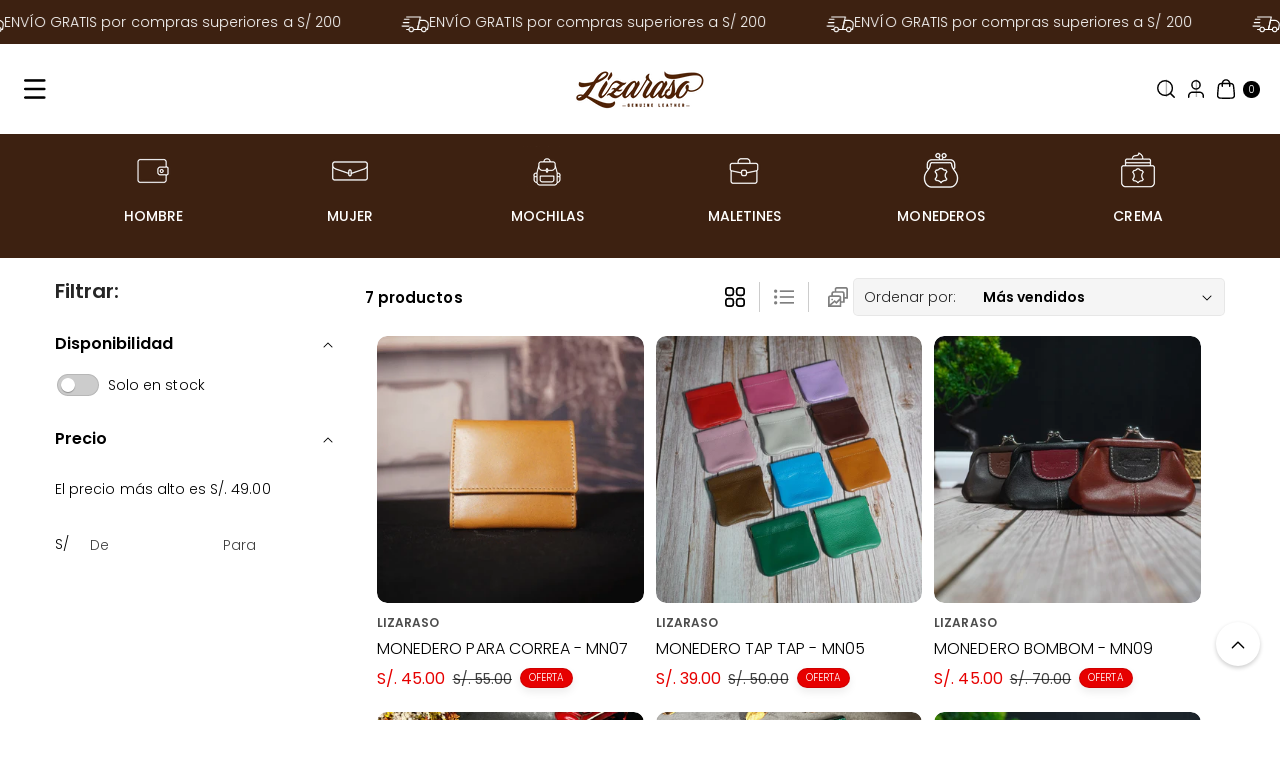

--- FILE ---
content_type: text/html; charset=utf-8
request_url: https://www.lizaraso.com/collections/monederos
body_size: 36280
content:
<!doctype html>
<html class="js" lang="es">
  <head>
    <meta charset="utf-8">
    <meta http-equiv="X-UA-Compatible" content="IE=edge">
    <meta name="viewport" content="width=device-width,initial-scale=1">
    <meta name="theme-color" content="">
    <link rel="canonical" href="https://www.lizaraso.com/collections/monederos"><link rel="icon" type="image/png" href="//www.lizaraso.com/cdn/shop/files/LOGO-LIZARASO-FAVICON-150.png?crop=center&height=32&v=1637682514&width=32"><link rel="preconnect" href="https://fonts.shopifycdn.com" crossorigin><title>
      Monederos
 &ndash; Lizaraso</title>

    

    

<meta property="og:site_name" content="Lizaraso">
<meta property="og:url" content="https://www.lizaraso.com/collections/monederos">
<meta property="og:title" content="Monederos">
<meta property="og:type" content="website">
<meta property="og:description" content="Lizaraso"><meta property="og:image" content="http://www.lizaraso.com/cdn/shop/collections/monedero_margarita_8.jpg?v=1668659607">
  <meta property="og:image:secure_url" content="https://www.lizaraso.com/cdn/shop/collections/monedero_margarita_8.jpg?v=1668659607">
  <meta property="og:image:width" content="4000">
  <meta property="og:image:height" content="3000"><meta name="twitter:card" content="summary_large_image">
<meta name="twitter:title" content="Monederos">
<meta name="twitter:description" content="Lizaraso">


    <script src="//www.lizaraso.com/cdn/shop/t/26/assets/constants.js?v=132983761750457495441757174426" defer="defer"></script>
    <script src="//www.lizaraso.com/cdn/shop/t/26/assets/pubsub.js?v=158357773527763999511757174426" defer="defer"></script>
    <script src="//www.lizaraso.com/cdn/shop/t/26/assets/swiper-bundle.js?v=158681192701207392551757174427" ></script>
    <script src="//www.lizaraso.com/cdn/shop/t/26/assets/global.js?v=22705372260426194871757174426" defer="defer"></script>
    <script src="//www.lizaraso.com/cdn/shop/t/26/assets/product-info.js?v=148655254773935133421757174426" defer="defer"></script>
    <script src="//www.lizaraso.com/cdn/shop/t/26/assets/product-model.js?v=56285008796734381901757174426" defer></script><script src="//www.lizaraso.com/cdn/shop/t/26/assets/animations.js?v=88693664871331136111757174425" defer="defer"></script><script>window.performance && window.performance.mark && window.performance.mark('shopify.content_for_header.start');</script><meta id="shopify-digital-wallet" name="shopify-digital-wallet" content="/60939665620/digital_wallets/dialog">
<link rel="alternate" type="application/atom+xml" title="Feed" href="/collections/monederos.atom" />
<link rel="alternate" type="application/json+oembed" href="https://www.lizaraso.com/collections/monederos.oembed">
<script async="async" src="/checkouts/internal/preloads.js?locale=es-PE"></script>
<script id="shopify-features" type="application/json">{"accessToken":"9c5167c67d2ea166fcd93d70d864c763","betas":["rich-media-storefront-analytics"],"domain":"www.lizaraso.com","predictiveSearch":true,"shopId":60939665620,"locale":"es"}</script>
<script>var Shopify = Shopify || {};
Shopify.shop = "lizaraso.myshopify.com";
Shopify.locale = "es";
Shopify.currency = {"active":"PEN","rate":"1.0"};
Shopify.country = "PE";
Shopify.theme = {"name":"Koto","id":154435715284,"schema_name":"Koto","schema_version":"2.0.1","theme_store_id":3001,"role":"main"};
Shopify.theme.handle = "null";
Shopify.theme.style = {"id":null,"handle":null};
Shopify.cdnHost = "www.lizaraso.com/cdn";
Shopify.routes = Shopify.routes || {};
Shopify.routes.root = "/";</script>
<script type="module">!function(o){(o.Shopify=o.Shopify||{}).modules=!0}(window);</script>
<script>!function(o){function n(){var o=[];function n(){o.push(Array.prototype.slice.apply(arguments))}return n.q=o,n}var t=o.Shopify=o.Shopify||{};t.loadFeatures=n(),t.autoloadFeatures=n()}(window);</script>
<script id="shop-js-analytics" type="application/json">{"pageType":"collection"}</script>
<script defer="defer" async type="module" src="//www.lizaraso.com/cdn/shopifycloud/shop-js/modules/v2/client.init-shop-cart-sync_BFpxDrjM.es.esm.js"></script>
<script defer="defer" async type="module" src="//www.lizaraso.com/cdn/shopifycloud/shop-js/modules/v2/chunk.common_CnP21gUX.esm.js"></script>
<script defer="defer" async type="module" src="//www.lizaraso.com/cdn/shopifycloud/shop-js/modules/v2/chunk.modal_D61HrJrg.esm.js"></script>
<script type="module">
  await import("//www.lizaraso.com/cdn/shopifycloud/shop-js/modules/v2/client.init-shop-cart-sync_BFpxDrjM.es.esm.js");
await import("//www.lizaraso.com/cdn/shopifycloud/shop-js/modules/v2/chunk.common_CnP21gUX.esm.js");
await import("//www.lizaraso.com/cdn/shopifycloud/shop-js/modules/v2/chunk.modal_D61HrJrg.esm.js");

  window.Shopify.SignInWithShop?.initShopCartSync?.({"fedCMEnabled":true,"windoidEnabled":true});

</script>
<script>(function() {
  var isLoaded = false;
  function asyncLoad() {
    if (isLoaded) return;
    isLoaded = true;
    var urls = ["https:\/\/cdn.vstar.app\/static\/js\/thankyou.js?shop=lizaraso.myshopify.com"];
    for (var i = 0; i < urls.length; i++) {
      var s = document.createElement('script');
      s.type = 'text/javascript';
      s.async = true;
      s.src = urls[i];
      var x = document.getElementsByTagName('script')[0];
      x.parentNode.insertBefore(s, x);
    }
  };
  if(window.attachEvent) {
    window.attachEvent('onload', asyncLoad);
  } else {
    window.addEventListener('load', asyncLoad, false);
  }
})();</script>
<script id="__st">var __st={"a":60939665620,"offset":-18000,"reqid":"8cba3c23-afa7-4d15-adaa-d122d453af27-1769790714","pageurl":"www.lizaraso.com\/collections\/monederos","u":"17a05deb92f1","p":"collection","rtyp":"collection","rid":409129943252};</script>
<script>window.ShopifyPaypalV4VisibilityTracking = true;</script>
<script id="captcha-bootstrap">!function(){'use strict';const t='contact',e='account',n='new_comment',o=[[t,t],['blogs',n],['comments',n],[t,'customer']],c=[[e,'customer_login'],[e,'guest_login'],[e,'recover_customer_password'],[e,'create_customer']],r=t=>t.map((([t,e])=>`form[action*='/${t}']:not([data-nocaptcha='true']) input[name='form_type'][value='${e}']`)).join(','),a=t=>()=>t?[...document.querySelectorAll(t)].map((t=>t.form)):[];function s(){const t=[...o],e=r(t);return a(e)}const i='password',u='form_key',d=['recaptcha-v3-token','g-recaptcha-response','h-captcha-response',i],f=()=>{try{return window.sessionStorage}catch{return}},m='__shopify_v',_=t=>t.elements[u];function p(t,e,n=!1){try{const o=window.sessionStorage,c=JSON.parse(o.getItem(e)),{data:r}=function(t){const{data:e,action:n}=t;return t[m]||n?{data:e,action:n}:{data:t,action:n}}(c);for(const[e,n]of Object.entries(r))t.elements[e]&&(t.elements[e].value=n);n&&o.removeItem(e)}catch(o){console.error('form repopulation failed',{error:o})}}const l='form_type',E='cptcha';function T(t){t.dataset[E]=!0}const w=window,h=w.document,L='Shopify',v='ce_forms',y='captcha';let A=!1;((t,e)=>{const n=(g='f06e6c50-85a8-45c8-87d0-21a2b65856fe',I='https://cdn.shopify.com/shopifycloud/storefront-forms-hcaptcha/ce_storefront_forms_captcha_hcaptcha.v1.5.2.iife.js',D={infoText:'Protegido por hCaptcha',privacyText:'Privacidad',termsText:'Términos'},(t,e,n)=>{const o=w[L][v],c=o.bindForm;if(c)return c(t,g,e,D).then(n);var r;o.q.push([[t,g,e,D],n]),r=I,A||(h.body.append(Object.assign(h.createElement('script'),{id:'captcha-provider',async:!0,src:r})),A=!0)});var g,I,D;w[L]=w[L]||{},w[L][v]=w[L][v]||{},w[L][v].q=[],w[L][y]=w[L][y]||{},w[L][y].protect=function(t,e){n(t,void 0,e),T(t)},Object.freeze(w[L][y]),function(t,e,n,w,h,L){const[v,y,A,g]=function(t,e,n){const i=e?o:[],u=t?c:[],d=[...i,...u],f=r(d),m=r(i),_=r(d.filter((([t,e])=>n.includes(e))));return[a(f),a(m),a(_),s()]}(w,h,L),I=t=>{const e=t.target;return e instanceof HTMLFormElement?e:e&&e.form},D=t=>v().includes(t);t.addEventListener('submit',(t=>{const e=I(t);if(!e)return;const n=D(e)&&!e.dataset.hcaptchaBound&&!e.dataset.recaptchaBound,o=_(e),c=g().includes(e)&&(!o||!o.value);(n||c)&&t.preventDefault(),c&&!n&&(function(t){try{if(!f())return;!function(t){const e=f();if(!e)return;const n=_(t);if(!n)return;const o=n.value;o&&e.removeItem(o)}(t);const e=Array.from(Array(32),(()=>Math.random().toString(36)[2])).join('');!function(t,e){_(t)||t.append(Object.assign(document.createElement('input'),{type:'hidden',name:u})),t.elements[u].value=e}(t,e),function(t,e){const n=f();if(!n)return;const o=[...t.querySelectorAll(`input[type='${i}']`)].map((({name:t})=>t)),c=[...d,...o],r={};for(const[a,s]of new FormData(t).entries())c.includes(a)||(r[a]=s);n.setItem(e,JSON.stringify({[m]:1,action:t.action,data:r}))}(t,e)}catch(e){console.error('failed to persist form',e)}}(e),e.submit())}));const S=(t,e)=>{t&&!t.dataset[E]&&(n(t,e.some((e=>e===t))),T(t))};for(const o of['focusin','change'])t.addEventListener(o,(t=>{const e=I(t);D(e)&&S(e,y())}));const B=e.get('form_key'),M=e.get(l),P=B&&M;t.addEventListener('DOMContentLoaded',(()=>{const t=y();if(P)for(const e of t)e.elements[l].value===M&&p(e,B);[...new Set([...A(),...v().filter((t=>'true'===t.dataset.shopifyCaptcha))])].forEach((e=>S(e,t)))}))}(h,new URLSearchParams(w.location.search),n,t,e,['guest_login'])})(!0,!0)}();</script>
<script integrity="sha256-4kQ18oKyAcykRKYeNunJcIwy7WH5gtpwJnB7kiuLZ1E=" data-source-attribution="shopify.loadfeatures" defer="defer" src="//www.lizaraso.com/cdn/shopifycloud/storefront/assets/storefront/load_feature-a0a9edcb.js" crossorigin="anonymous"></script>
<script data-source-attribution="shopify.dynamic_checkout.dynamic.init">var Shopify=Shopify||{};Shopify.PaymentButton=Shopify.PaymentButton||{isStorefrontPortableWallets:!0,init:function(){window.Shopify.PaymentButton.init=function(){};var t=document.createElement("script");t.src="https://www.lizaraso.com/cdn/shopifycloud/portable-wallets/latest/portable-wallets.es.js",t.type="module",document.head.appendChild(t)}};
</script>
<script data-source-attribution="shopify.dynamic_checkout.buyer_consent">
  function portableWalletsHideBuyerConsent(e){var t=document.getElementById("shopify-buyer-consent"),n=document.getElementById("shopify-subscription-policy-button");t&&n&&(t.classList.add("hidden"),t.setAttribute("aria-hidden","true"),n.removeEventListener("click",e))}function portableWalletsShowBuyerConsent(e){var t=document.getElementById("shopify-buyer-consent"),n=document.getElementById("shopify-subscription-policy-button");t&&n&&(t.classList.remove("hidden"),t.removeAttribute("aria-hidden"),n.addEventListener("click",e))}window.Shopify?.PaymentButton&&(window.Shopify.PaymentButton.hideBuyerConsent=portableWalletsHideBuyerConsent,window.Shopify.PaymentButton.showBuyerConsent=portableWalletsShowBuyerConsent);
</script>
<script data-source-attribution="shopify.dynamic_checkout.cart.bootstrap">document.addEventListener("DOMContentLoaded",(function(){function t(){return document.querySelector("shopify-accelerated-checkout-cart, shopify-accelerated-checkout")}if(t())Shopify.PaymentButton.init();else{new MutationObserver((function(e,n){t()&&(Shopify.PaymentButton.init(),n.disconnect())})).observe(document.body,{childList:!0,subtree:!0})}}));
</script>
<script id="sections-script" data-sections="header" defer="defer" src="//www.lizaraso.com/cdn/shop/t/26/compiled_assets/scripts.js?v=2752"></script>
<script>window.performance && window.performance.mark && window.performance.mark('shopify.content_for_header.end');</script> 

    <style data-shopify>
      @font-face {
  font-family: Poppins;
  font-weight: 300;
  font-style: normal;
  font-display: swap;
  src: url("//www.lizaraso.com/cdn/fonts/poppins/poppins_n3.05f58335c3209cce17da4f1f1ab324ebe2982441.woff2") format("woff2"),
       url("//www.lizaraso.com/cdn/fonts/poppins/poppins_n3.6971368e1f131d2c8ff8e3a44a36b577fdda3ff5.woff") format("woff");
}


      @font-face {
  font-family: Poppins;
  font-weight: 300;
  font-style: normal;
  font-display: swap;
  src: url("//www.lizaraso.com/cdn/fonts/poppins/poppins_n3.05f58335c3209cce17da4f1f1ab324ebe2982441.woff2") format("woff2"),
       url("//www.lizaraso.com/cdn/fonts/poppins/poppins_n3.6971368e1f131d2c8ff8e3a44a36b577fdda3ff5.woff") format("woff");
}

      @font-face {
  font-family: Poppins;
  font-weight: 500;
  font-style: normal;
  font-display: swap;
  src: url("//www.lizaraso.com/cdn/fonts/poppins/poppins_n5.ad5b4b72b59a00358afc706450c864c3c8323842.woff2") format("woff2"),
       url("//www.lizaraso.com/cdn/fonts/poppins/poppins_n5.33757fdf985af2d24b32fcd84c9a09224d4b2c39.woff") format("woff");
}

      @font-face {
  font-family: Poppins;
  font-weight: 600;
  font-style: normal;
  font-display: swap;
  src: url("//www.lizaraso.com/cdn/fonts/poppins/poppins_n6.aa29d4918bc243723d56b59572e18228ed0786f6.woff2") format("woff2"),
       url("//www.lizaraso.com/cdn/fonts/poppins/poppins_n6.5f815d845fe073750885d5b7e619ee00e8111208.woff") format("woff");
}


      @font-face {
  font-family: Poppins;
  font-weight: 700;
  font-style: normal;
  font-display: swap;
  src: url("//www.lizaraso.com/cdn/fonts/poppins/poppins_n7.56758dcf284489feb014a026f3727f2f20a54626.woff2") format("woff2"),
       url("//www.lizaraso.com/cdn/fonts/poppins/poppins_n7.f34f55d9b3d3205d2cd6f64955ff4b36f0cfd8da.woff") format("woff");
}

      @font-face {
  font-family: Poppins;
  font-weight: 300;
  font-style: italic;
  font-display: swap;
  src: url("//www.lizaraso.com/cdn/fonts/poppins/poppins_i3.8536b4423050219f608e17f134fe9ea3b01ed890.woff2") format("woff2"),
       url("//www.lizaraso.com/cdn/fonts/poppins/poppins_i3.0f4433ada196bcabf726ed78f8e37e0995762f7f.woff") format("woff");
}

      @font-face {
  font-family: Poppins;
  font-weight: 700;
  font-style: italic;
  font-display: swap;
  src: url("//www.lizaraso.com/cdn/fonts/poppins/poppins_i7.42fd71da11e9d101e1e6c7932199f925f9eea42d.woff2") format("woff2"),
       url("//www.lizaraso.com/cdn/fonts/poppins/poppins_i7.ec8499dbd7616004e21155106d13837fff4cf556.woff") format("woff");
}

      @font-face {
  font-family: Poppins;
  font-weight: 400;
  font-style: normal;
  font-display: swap;
  src: url("//www.lizaraso.com/cdn/fonts/poppins/poppins_n4.0ba78fa5af9b0e1a374041b3ceaadf0a43b41362.woff2") format("woff2"),
       url("//www.lizaraso.com/cdn/fonts/poppins/poppins_n4.214741a72ff2596839fc9760ee7a770386cf16ca.woff") format("woff");
}


      
        :root,
        .color-background-1 {
          --color-background: 255,255,255;
        
          --gradient-background: #ffffff;
        

        

        --color-body-background: 255,255,255;


        --color-input-border: 255,255,255;
        --color-link-hover: 61,33,17;


        --color-foreground: 0,0,0;
        --color-background-contrast: 191,191,191;


        --color-button: 0,0,0;
        --color-button-text: 255,255,255;


        --color-button-hover: 0,0,0;
        --color-button-text-hover: 255,255,255;


        --color-secondary-button: 255,255,255;
        --color-secondary-button-text: 255,255,255;

        --color-link: 255,255,255;

        --color-badge-foreground: 0,0,0;
        --color-badge-background: 255,255,255;
        --color-badge-border: 0,0,0;
        --payment-terms-background-color: rgb(255 255 255);
      }
      
        
        .color-background-2 {
          --color-background: 253,251,212;
        
          --gradient-background: #fdfbd4;
        

        

        --color-body-background: 255,255,255;


        --color-input-border: 204,204,204;
        --color-link-hover: 18,18,18;


        --color-foreground: 0,0,0;
        --color-background-contrast: 247,240,90;


        --color-button: 61,33,17;
        --color-button-text: 255,255,255;


        --color-button-hover: 0,0,0;
        --color-button-text-hover: 255,255,255;


        --color-secondary-button: 253,251,212;
        --color-secondary-button-text: 0,0,0;

        --color-link: 0,0,0;

        --color-badge-foreground: 0,0,0;
        --color-badge-background: 253,251,212;
        --color-badge-border: 0,0,0;
        --payment-terms-background-color: rgb(253 251 212);
      }
      
        
        .color-inverse {
          --color-background: 61,33,17;
        
          --gradient-background: #3d2111;
        

        

        --color-body-background: 255,255,255;


        --color-input-border: 238,238,238;
        --color-link-hover: 170,170,170;


        --color-foreground: 255,255,255;
        --color-background-contrast: 81,44,23;


        --color-button: 255,255,255;
        --color-button-text: 0,0,0;


        --color-button-hover: 18,18,18;
        --color-button-text-hover: 255,255,255;


        --color-secondary-button: 61,33,17;
        --color-secondary-button-text: 255,255,255;

        --color-link: 255,255,255;

        --color-badge-foreground: 255,255,255;
        --color-badge-background: 61,33,17;
        --color-badge-border: 255,255,255;
        --payment-terms-background-color: rgb(61 33 17);
      }
      
        
        .color-accent-1 {
          --color-background: 236,237,242;
        
          --gradient-background: #ecedf2;
        

        

        --color-body-background: 255,255,255;


        --color-input-border: 238,238,238;
        --color-link-hover: 61,33,17;


        --color-foreground: 0,0,0;
        --color-background-contrast: 160,165,190;


        --color-button: 0,0,0;
        --color-button-text: 255,255,255;


        --color-button-hover: 61,33,17;
        --color-button-text-hover: 255,255,255;


        --color-secondary-button: 236,237,242;
        --color-secondary-button-text: 0,0,0;

        --color-link: 0,0,0;

        --color-badge-foreground: 0,0,0;
        --color-badge-background: 236,237,242;
        --color-badge-border: 0,0,0;
        --payment-terms-background-color: rgb(236 237 242);
      }
      
        
        .color-accent-2 {
          --color-background: 0,0,0;
        
          --gradient-background: #000000;
        

        

        --color-body-background: 255,255,255;


        --color-input-border: 238,238,238;
        --color-link-hover: 61,33,17;


        --color-foreground: 255,255,255;
        --color-background-contrast: 128,128,128;


        --color-button: 255,255,255;
        --color-button-text: 0,0,0;


        --color-button-hover: 61,33,17;
        --color-button-text-hover: 255,255,255;


        --color-secondary-button: 0,0,0;
        --color-secondary-button-text: 255,255,255;

        --color-link: 255,255,255;

        --color-badge-foreground: 255,255,255;
        --color-badge-background: 0,0,0;
        --color-badge-border: 255,255,255;
        --payment-terms-background-color: rgb(0 0 0);
      }
      
        
        .color-scheme-e1c262c3-3be1-490c-839b-b80e7fb7ae2c {
          --color-background: 0,0,0;
        
          --gradient-background: linear-gradient(127deg, rgba(254, 217, 81, 1) 11%, rgba(255, 70, 199, 1) 81%);
        

        

        --color-body-background: 255,255,255;


        --color-input-border: 238,238,238;
        --color-link-hover: 61,33,17;


        --color-foreground: 255,255,255;
        --color-background-contrast: 128,128,128;


        --color-button: 255,255,255;
        --color-button-text: 0,0,0;


        --color-button-hover: 61,33,17;
        --color-button-text-hover: 255,255,255;


        --color-secondary-button: 0,0,0;
        --color-secondary-button-text: 255,255,255;

        --color-link: 255,255,255;

        --color-badge-foreground: 255,255,255;
        --color-badge-background: 0,0,0;
        --color-badge-border: 255,255,255;
        --payment-terms-background-color: rgb(0 0 0);
      }
      
        
        .color-scheme-d2cb2b59-f4d8-4c62-b709-b7d35bac8856 {
          --color-background: 255,255,255;
        
          --gradient-background: #ffffff;
        

        

        --color-body-background: 255,255,255;


        --color-input-border: 255,255,255;
        --color-link-hover: 61,33,17;


        --color-foreground: 0,0,0;
        --color-background-contrast: 191,191,191;


        --color-button: 61,33,17;
        --color-button-text: 255,255,255;


        --color-button-hover: 0,0,0;
        --color-button-text-hover: 255,255,255;


        --color-secondary-button: 255,255,255;
        --color-secondary-button-text: 0,0,0;

        --color-link: 0,0,0;

        --color-badge-foreground: 0,0,0;
        --color-badge-background: 255,255,255;
        --color-badge-border: 0,0,0;
        --payment-terms-background-color: rgb(255 255 255);
      }
      
        
        .color-scheme-b7b9a024-5ebe-4b84-8884-6a46b158a028 {
          --color-background: 255,255,255;
        
          --gradient-background: #ffffff;
        

        

        --color-body-background: 255,255,255;


        --color-input-border: 199,182,165;
        --color-link-hover: 61,33,17;


        --color-foreground: 0,0,0;
        --color-background-contrast: 191,191,191;


        --color-button: 251,246,241;
        --color-button-text: 251,246,241;


        --color-button-hover: 251,246,241;
        --color-button-text-hover: 251,246,241;


        --color-secondary-button: 255,255,255;
        --color-secondary-button-text: 251,246,241;

        --color-link: 251,246,241;

        --color-badge-foreground: 0,0,0;
        --color-badge-background: 255,255,255;
        --color-badge-border: 0,0,0;
        --payment-terms-background-color: rgb(255 255 255);
      }
      
      body, .color-background-1, .color-background-2, .color-inverse, .color-accent-1, .color-accent-2, .color-scheme-e1c262c3-3be1-490c-839b-b80e7fb7ae2c, .color-scheme-d2cb2b59-f4d8-4c62-b709-b7d35bac8856, .color-scheme-b7b9a024-5ebe-4b84-8884-6a46b158a028 {
        color: rgba(var(--color-foreground));
        background-color: rgb(var(--color-background));
      }

      :root {
        --font-body-family: Poppins, sans-serif;
        --font-body-style: normal;
        --font-body-weight: 300;

        --font-body-weight-bold: 600;

        --font-heading-family: Poppins, sans-serif;
        --font-heading-style: normal;
        --font-heading-weight: 400;

        --font-head-spacing: -0.75px;
        --font-body-spacing: 0.05px;

        --font-body-scale: 1.0;
        --font-heading-scale: 1.0;

        --page-width: 127rem;
        --page-width-margin: 0rem;

        
        --collection-card-text-alignment: ;
        --card-border-color: #eeeeee;

        --spacing-sections-desktop: 60px;
        --spacing-sections-mobile: 30px;

        --grid-desktop-vertical-spacing: 20px;
        --grid-desktop-horizontal-spacing: 12px;
        --grid-mobile-vertical-spacing: 10px;
        --grid-mobile-horizontal-spacing: 6px;


        --dprice-color: #e60000;
        --addbtn-height: 30px;

        --image-radius: 10px;
        
        --content-radius: 10px;
        
        --buttons-radius: 26px;
        --button-text-style: capitalize;

        --inputs-radius: 26px;

        --variant-radius: 0px;
        --allvariant-radius: 4px;

        --popup-radius: 10px;

        --carousel-radius: 40px;

        --badge-corner-radius: 3.0rem;
        --badge-text-size: 10px;

        --sale-bg-color: #e60000;
        --sale-text-color: #ffffff;
        
        --sold-bg-color: #777777;
        --sold-text-color: #ffffff;

        --new-bg-color: #008539;
        --new-text-color: #ffffff;

        --page-scroll-color: #11195c;

        --header-announce-height: 0px;
        --header-secondmenu-height: 0px;
        --header-sticky-height: 0px;



      }

      *,
      *::before,
      *::after {
        box-sizing: inherit;
      }

      html {
        box-sizing: border-box;
        font-size: calc(var(--font-body-scale) * 62.5%);
        height: 100%;
      }

      body {
        /* display: grid;
        grid-template-rows: auto auto 1fr auto; */
        grid-template-columns: 100%;
        min-height: 100%;
        margin: 0;
        font-size: calc(var(--font-body-scale) * 14px);
        letter-spacing: var(--font-body-spacing);
        line-height: calc(1 + 0.8 / var(--font-body-scale));
        font-family: var(--font-body-family);
        font-style: var(--font-body-style);
        font-weight: var(--font-body-weight);
        color: rgb(var(--color-foreground));
        background: rgb(var(--color-body-background));
      }
    </style>

    <link href="//www.lizaraso.com/cdn/shop/t/26/assets/base.css?v=80664102395359754911757174425" rel="stylesheet" type="text/css" media="all" />

    <style data-shopify>

        .field__input, .select__select, .customer .field input, .customer select {
          background: transparent;
        }.button,.customer button, .shopify-payment-button__button--unbranded {
          overflow: hidden;
        }
        .button > span,.customer button > span {
          z-index: 1;
          position: relative;
          margin-top: -1px;
        }
        .button::before, .button::after,
        .customer button::before, .customer button::after,
        .shopify-payment-button__button--unbranded::before, .shopify-payment-button__button--unbranded::after {
          content: "";
          width:0;
          position: absolute;
          top: 0;
          bottom: 0;
          left: 0;
          right: 0;
          display: block;
          transition: var(--duration-medium) ease;
          background-color: rgba(var(--color-button-hover), var(--alpha-button-background));
          color: rgb(var(--color-button-text-hover));
          border-color: rgba(var(--color-button-hover), var(--alpha-button-background));
        }
        .shopify-payment-button__button--unbranded {
          z-index: 0
        }
        .shopify-payment-button__button--unbranded::before, .shopify-payment-button__button--unbranded::after  {
          z-index: -1
        }
        .card--standard.card--text .read_more_button a.button::before, .card--standard.card--text .read_more_button a.button::after {
          top: 0;
          bottom: 0;
          left: 0;
          right: 0;
        }
        .button:after, .customer button:after, .card--standard.card--text .read_more_button a.button::after,
        .shopify-payment-button__button--unbranded::after {
          left:auto;
          right:0;
        }
        .button:hover:before,.button:hover:after,
        .customer button:hover:before,.customer button:hover:after,
        .shopify-payment-button__button--unbranded:hover::before, .shopify-payment-button__button--unbranded:hover::after {
          width:50%;
        }
        .button--secondary.button:hover, .customer button.button--secondary:hover {
          background-color: transparent;
        }/* page scroll */
        .indicatorebar {
          position: fixed;
          top: 0;
          left: 0;
          width: 100%;
          height: 3px;
          z-index: 4;
        }
        .indicatorebar_inner {
          height: 3px;
          background-color: var(--page-scroll-color);
          transition: all 0.3s ease;
        }</style>
<link rel="preload" as="font" href="//www.lizaraso.com/cdn/fonts/poppins/poppins_n3.05f58335c3209cce17da4f1f1ab324ebe2982441.woff2" type="font/woff2" crossorigin><link rel="preload" as="font" href="//www.lizaraso.com/cdn/fonts/poppins/poppins_n4.0ba78fa5af9b0e1a374041b3ceaadf0a43b41362.woff2" type="font/woff2" crossorigin><link href="//www.lizaraso.com/cdn/shop/t/26/assets/component-localization-form.css?v=167179046153840002951757174426" rel="stylesheet" type="text/css" media="all" />
      <script src="//www.lizaraso.com/cdn/shop/t/26/assets/localization-form.js?v=172200614212132294651757174426" defer="defer"></script>
        <link href="//www.lizaraso.com/cdn/shop/t/26/assets/component-predictive-search.css?v=114197128358335717191757174426" rel="stylesheet" type="text/css" media="all" />
<link href="//www.lizaraso.com/cdn/shop/t/26/assets/swiper-bundle.css?v=119222516112993647361757174427" rel="stylesheet" type="text/css" media="all" />

    <script>
      if (Shopify.designMode) {
        document.documentElement.classList.add('shopify-design-mode');
      }
    </script>
    <script>function loadScript(a){var b=document.getElementsByTagName("head")[0],c=document.createElement("script");c.type="text/javascript",c.src="https://tracker.metricool.com/resources/be.js",c.onreadystatechange=a,c.onload=a,b.appendChild(c)}loadScript(function(){beTracker.t({hash:"5360789ff637bdbb8fb8407b118d8f69"})});</script>
  <link href="https://monorail-edge.shopifysvc.com" rel="dns-prefetch">
<script>(function(){if ("sendBeacon" in navigator && "performance" in window) {try {var session_token_from_headers = performance.getEntriesByType('navigation')[0].serverTiming.find(x => x.name == '_s').description;} catch {var session_token_from_headers = undefined;}var session_cookie_matches = document.cookie.match(/_shopify_s=([^;]*)/);var session_token_from_cookie = session_cookie_matches && session_cookie_matches.length === 2 ? session_cookie_matches[1] : "";var session_token = session_token_from_headers || session_token_from_cookie || "";function handle_abandonment_event(e) {var entries = performance.getEntries().filter(function(entry) {return /monorail-edge.shopifysvc.com/.test(entry.name);});if (!window.abandonment_tracked && entries.length === 0) {window.abandonment_tracked = true;var currentMs = Date.now();var navigation_start = performance.timing.navigationStart;var payload = {shop_id: 60939665620,url: window.location.href,navigation_start,duration: currentMs - navigation_start,session_token,page_type: "collection"};window.navigator.sendBeacon("https://monorail-edge.shopifysvc.com/v1/produce", JSON.stringify({schema_id: "online_store_buyer_site_abandonment/1.1",payload: payload,metadata: {event_created_at_ms: currentMs,event_sent_at_ms: currentMs}}));}}window.addEventListener('pagehide', handle_abandonment_event);}}());</script>
<script id="web-pixels-manager-setup">(function e(e,d,r,n,o){if(void 0===o&&(o={}),!Boolean(null===(a=null===(i=window.Shopify)||void 0===i?void 0:i.analytics)||void 0===a?void 0:a.replayQueue)){var i,a;window.Shopify=window.Shopify||{};var t=window.Shopify;t.analytics=t.analytics||{};var s=t.analytics;s.replayQueue=[],s.publish=function(e,d,r){return s.replayQueue.push([e,d,r]),!0};try{self.performance.mark("wpm:start")}catch(e){}var l=function(){var e={modern:/Edge?\/(1{2}[4-9]|1[2-9]\d|[2-9]\d{2}|\d{4,})\.\d+(\.\d+|)|Firefox\/(1{2}[4-9]|1[2-9]\d|[2-9]\d{2}|\d{4,})\.\d+(\.\d+|)|Chrom(ium|e)\/(9{2}|\d{3,})\.\d+(\.\d+|)|(Maci|X1{2}).+ Version\/(15\.\d+|(1[6-9]|[2-9]\d|\d{3,})\.\d+)([,.]\d+|)( \(\w+\)|)( Mobile\/\w+|) Safari\/|Chrome.+OPR\/(9{2}|\d{3,})\.\d+\.\d+|(CPU[ +]OS|iPhone[ +]OS|CPU[ +]iPhone|CPU IPhone OS|CPU iPad OS)[ +]+(15[._]\d+|(1[6-9]|[2-9]\d|\d{3,})[._]\d+)([._]\d+|)|Android:?[ /-](13[3-9]|1[4-9]\d|[2-9]\d{2}|\d{4,})(\.\d+|)(\.\d+|)|Android.+Firefox\/(13[5-9]|1[4-9]\d|[2-9]\d{2}|\d{4,})\.\d+(\.\d+|)|Android.+Chrom(ium|e)\/(13[3-9]|1[4-9]\d|[2-9]\d{2}|\d{4,})\.\d+(\.\d+|)|SamsungBrowser\/([2-9]\d|\d{3,})\.\d+/,legacy:/Edge?\/(1[6-9]|[2-9]\d|\d{3,})\.\d+(\.\d+|)|Firefox\/(5[4-9]|[6-9]\d|\d{3,})\.\d+(\.\d+|)|Chrom(ium|e)\/(5[1-9]|[6-9]\d|\d{3,})\.\d+(\.\d+|)([\d.]+$|.*Safari\/(?![\d.]+ Edge\/[\d.]+$))|(Maci|X1{2}).+ Version\/(10\.\d+|(1[1-9]|[2-9]\d|\d{3,})\.\d+)([,.]\d+|)( \(\w+\)|)( Mobile\/\w+|) Safari\/|Chrome.+OPR\/(3[89]|[4-9]\d|\d{3,})\.\d+\.\d+|(CPU[ +]OS|iPhone[ +]OS|CPU[ +]iPhone|CPU IPhone OS|CPU iPad OS)[ +]+(10[._]\d+|(1[1-9]|[2-9]\d|\d{3,})[._]\d+)([._]\d+|)|Android:?[ /-](13[3-9]|1[4-9]\d|[2-9]\d{2}|\d{4,})(\.\d+|)(\.\d+|)|Mobile Safari.+OPR\/([89]\d|\d{3,})\.\d+\.\d+|Android.+Firefox\/(13[5-9]|1[4-9]\d|[2-9]\d{2}|\d{4,})\.\d+(\.\d+|)|Android.+Chrom(ium|e)\/(13[3-9]|1[4-9]\d|[2-9]\d{2}|\d{4,})\.\d+(\.\d+|)|Android.+(UC? ?Browser|UCWEB|U3)[ /]?(15\.([5-9]|\d{2,})|(1[6-9]|[2-9]\d|\d{3,})\.\d+)\.\d+|SamsungBrowser\/(5\.\d+|([6-9]|\d{2,})\.\d+)|Android.+MQ{2}Browser\/(14(\.(9|\d{2,})|)|(1[5-9]|[2-9]\d|\d{3,})(\.\d+|))(\.\d+|)|K[Aa][Ii]OS\/(3\.\d+|([4-9]|\d{2,})\.\d+)(\.\d+|)/},d=e.modern,r=e.legacy,n=navigator.userAgent;return n.match(d)?"modern":n.match(r)?"legacy":"unknown"}(),u="modern"===l?"modern":"legacy",c=(null!=n?n:{modern:"",legacy:""})[u],f=function(e){return[e.baseUrl,"/wpm","/b",e.hashVersion,"modern"===e.buildTarget?"m":"l",".js"].join("")}({baseUrl:d,hashVersion:r,buildTarget:u}),m=function(e){var d=e.version,r=e.bundleTarget,n=e.surface,o=e.pageUrl,i=e.monorailEndpoint;return{emit:function(e){var a=e.status,t=e.errorMsg,s=(new Date).getTime(),l=JSON.stringify({metadata:{event_sent_at_ms:s},events:[{schema_id:"web_pixels_manager_load/3.1",payload:{version:d,bundle_target:r,page_url:o,status:a,surface:n,error_msg:t},metadata:{event_created_at_ms:s}}]});if(!i)return console&&console.warn&&console.warn("[Web Pixels Manager] No Monorail endpoint provided, skipping logging."),!1;try{return self.navigator.sendBeacon.bind(self.navigator)(i,l)}catch(e){}var u=new XMLHttpRequest;try{return u.open("POST",i,!0),u.setRequestHeader("Content-Type","text/plain"),u.send(l),!0}catch(e){return console&&console.warn&&console.warn("[Web Pixels Manager] Got an unhandled error while logging to Monorail."),!1}}}}({version:r,bundleTarget:l,surface:e.surface,pageUrl:self.location.href,monorailEndpoint:e.monorailEndpoint});try{o.browserTarget=l,function(e){var d=e.src,r=e.async,n=void 0===r||r,o=e.onload,i=e.onerror,a=e.sri,t=e.scriptDataAttributes,s=void 0===t?{}:t,l=document.createElement("script"),u=document.querySelector("head"),c=document.querySelector("body");if(l.async=n,l.src=d,a&&(l.integrity=a,l.crossOrigin="anonymous"),s)for(var f in s)if(Object.prototype.hasOwnProperty.call(s,f))try{l.dataset[f]=s[f]}catch(e){}if(o&&l.addEventListener("load",o),i&&l.addEventListener("error",i),u)u.appendChild(l);else{if(!c)throw new Error("Did not find a head or body element to append the script");c.appendChild(l)}}({src:f,async:!0,onload:function(){if(!function(){var e,d;return Boolean(null===(d=null===(e=window.Shopify)||void 0===e?void 0:e.analytics)||void 0===d?void 0:d.initialized)}()){var d=window.webPixelsManager.init(e)||void 0;if(d){var r=window.Shopify.analytics;r.replayQueue.forEach((function(e){var r=e[0],n=e[1],o=e[2];d.publishCustomEvent(r,n,o)})),r.replayQueue=[],r.publish=d.publishCustomEvent,r.visitor=d.visitor,r.initialized=!0}}},onerror:function(){return m.emit({status:"failed",errorMsg:"".concat(f," has failed to load")})},sri:function(e){var d=/^sha384-[A-Za-z0-9+/=]+$/;return"string"==typeof e&&d.test(e)}(c)?c:"",scriptDataAttributes:o}),m.emit({status:"loading"})}catch(e){m.emit({status:"failed",errorMsg:(null==e?void 0:e.message)||"Unknown error"})}}})({shopId: 60939665620,storefrontBaseUrl: "https://www.lizaraso.com",extensionsBaseUrl: "https://extensions.shopifycdn.com/cdn/shopifycloud/web-pixels-manager",monorailEndpoint: "https://monorail-edge.shopifysvc.com/unstable/produce_batch",surface: "storefront-renderer",enabledBetaFlags: ["2dca8a86"],webPixelsConfigList: [{"id":"1898381524","configuration":"{\"pixel_id\":\"393926799023046\",\"pixel_type\":\"facebook_pixel\"}","eventPayloadVersion":"v1","runtimeContext":"OPEN","scriptVersion":"ca16bc87fe92b6042fbaa3acc2fbdaa6","type":"APP","apiClientId":2329312,"privacyPurposes":["ANALYTICS","MARKETING","SALE_OF_DATA"],"dataSharingAdjustments":{"protectedCustomerApprovalScopes":["read_customer_address","read_customer_email","read_customer_name","read_customer_personal_data","read_customer_phone"]}},{"id":"1668514004","configuration":"{\"pixel_store\":\"lizaraso.myshopify.com\"}","eventPayloadVersion":"v1","runtimeContext":"STRICT","scriptVersion":"6954055d9004c61e20798e1109e476f1","type":"APP","apiClientId":5690175,"privacyPurposes":["ANALYTICS","MARKETING","SALE_OF_DATA"],"dataSharingAdjustments":{"protectedCustomerApprovalScopes":["read_customer_address","read_customer_email","read_customer_name","read_customer_personal_data","read_customer_phone"]}},{"id":"1443889364","configuration":"{\"shopId\": \"60939665620\", \"domain\": \"https:\/\/api.trustoo.io\/\"}","eventPayloadVersion":"v1","runtimeContext":"STRICT","scriptVersion":"ba09fa9fe3be54bc43d59b10cafc99bb","type":"APP","apiClientId":6212459,"privacyPurposes":["ANALYTICS","SALE_OF_DATA"],"dataSharingAdjustments":{"protectedCustomerApprovalScopes":["read_customer_address","read_customer_email","read_customer_name","read_customer_personal_data","read_customer_phone"]}},{"id":"1113981140","configuration":"{\"pixelCode\":\"D1IADD3C77U690M1E3AG\"}","eventPayloadVersion":"v1","runtimeContext":"STRICT","scriptVersion":"22e92c2ad45662f435e4801458fb78cc","type":"APP","apiClientId":4383523,"privacyPurposes":["ANALYTICS","MARKETING","SALE_OF_DATA"],"dataSharingAdjustments":{"protectedCustomerApprovalScopes":["read_customer_address","read_customer_email","read_customer_name","read_customer_personal_data","read_customer_phone"]}},{"id":"499056852","configuration":"{\"config\":\"{\\\"pixel_id\\\":\\\"G-CNZSVLTDNW\\\",\\\"gtag_events\\\":[{\\\"type\\\":\\\"purchase\\\",\\\"action_label\\\":\\\"G-CNZSVLTDNW\\\"},{\\\"type\\\":\\\"page_view\\\",\\\"action_label\\\":\\\"G-CNZSVLTDNW\\\"},{\\\"type\\\":\\\"view_item\\\",\\\"action_label\\\":\\\"G-CNZSVLTDNW\\\"},{\\\"type\\\":\\\"search\\\",\\\"action_label\\\":\\\"G-CNZSVLTDNW\\\"},{\\\"type\\\":\\\"add_to_cart\\\",\\\"action_label\\\":\\\"G-CNZSVLTDNW\\\"},{\\\"type\\\":\\\"begin_checkout\\\",\\\"action_label\\\":\\\"G-CNZSVLTDNW\\\"},{\\\"type\\\":\\\"add_payment_info\\\",\\\"action_label\\\":\\\"G-CNZSVLTDNW\\\"}],\\\"enable_monitoring_mode\\\":false}\"}","eventPayloadVersion":"v1","runtimeContext":"OPEN","scriptVersion":"b2a88bafab3e21179ed38636efcd8a93","type":"APP","apiClientId":1780363,"privacyPurposes":[],"dataSharingAdjustments":{"protectedCustomerApprovalScopes":["read_customer_address","read_customer_email","read_customer_name","read_customer_personal_data","read_customer_phone"]}},{"id":"shopify-app-pixel","configuration":"{}","eventPayloadVersion":"v1","runtimeContext":"STRICT","scriptVersion":"0450","apiClientId":"shopify-pixel","type":"APP","privacyPurposes":["ANALYTICS","MARKETING"]},{"id":"shopify-custom-pixel","eventPayloadVersion":"v1","runtimeContext":"LAX","scriptVersion":"0450","apiClientId":"shopify-pixel","type":"CUSTOM","privacyPurposes":["ANALYTICS","MARKETING"]}],isMerchantRequest: false,initData: {"shop":{"name":"Lizaraso","paymentSettings":{"currencyCode":"PEN"},"myshopifyDomain":"lizaraso.myshopify.com","countryCode":"PE","storefrontUrl":"https:\/\/www.lizaraso.com"},"customer":null,"cart":null,"checkout":null,"productVariants":[],"purchasingCompany":null},},"https://www.lizaraso.com/cdn","1d2a099fw23dfb22ep557258f5m7a2edbae",{"modern":"","legacy":""},{"shopId":"60939665620","storefrontBaseUrl":"https:\/\/www.lizaraso.com","extensionBaseUrl":"https:\/\/extensions.shopifycdn.com\/cdn\/shopifycloud\/web-pixels-manager","surface":"storefront-renderer","enabledBetaFlags":"[\"2dca8a86\"]","isMerchantRequest":"false","hashVersion":"1d2a099fw23dfb22ep557258f5m7a2edbae","publish":"custom","events":"[[\"page_viewed\",{}],[\"collection_viewed\",{\"collection\":{\"id\":\"409129943252\",\"title\":\"Monederos\",\"productVariants\":[{\"price\":{\"amount\":45.0,\"currencyCode\":\"PEN\"},\"product\":{\"title\":\"MONEDERO PARA CORREA - MN07\",\"vendor\":\"Lizaraso\",\"id\":\"7681067483348\",\"untranslatedTitle\":\"MONEDERO PARA CORREA - MN07\",\"url\":\"\/products\/monedero-de-hombre-clasico\",\"type\":\"Monedero\"},\"id\":\"43004787491028\",\"image\":{\"src\":\"\/\/www.lizaraso.com\/cdn\/shop\/files\/10.png?v=1749245209\"},\"sku\":\"MN07CAL\",\"title\":\"Camel L\",\"untranslatedTitle\":\"Camel L\"},{\"price\":{\"amount\":39.0,\"currencyCode\":\"PEN\"},\"product\":{\"title\":\"MONEDERO TAP TAP - MN05\",\"vendor\":\"Lizaraso\",\"id\":\"8752400990420\",\"untranslatedTitle\":\"MONEDERO TAP TAP - MN05\",\"url\":\"\/products\/monedero-tap-tap-mn05\",\"type\":\"Monedero\"},\"id\":\"46046261280980\",\"image\":{\"src\":\"\/\/www.lizaraso.com\/cdn\/shop\/files\/MN-TAP-TAP-Rojo-BP.jpg?v=1738368744\"},\"sku\":\"MN05RJF\",\"title\":\"Rojo F\",\"untranslatedTitle\":\"Rojo F\"},{\"price\":{\"amount\":45.0,\"currencyCode\":\"PEN\"},\"product\":{\"title\":\"MONEDERO BOMBOM - MN09\",\"vendor\":\"Lizaraso\",\"id\":\"8752461185236\",\"untranslatedTitle\":\"MONEDERO BOMBOM - MN09\",\"url\":\"\/products\/monedero-rosa-mn09\",\"type\":\"Monedero\"},\"id\":\"46018491908308\",\"image\":{\"src\":\"\/\/www.lizaraso.com\/cdn\/shop\/files\/MN09-Negro-BP.jpg?v=1738358457\"},\"sku\":\"MN09NEL\",\"title\":\"Negro L\",\"untranslatedTitle\":\"Negro L\"},{\"price\":{\"amount\":49.0,\"currencyCode\":\"PEN\"},\"product\":{\"title\":\"MONEDERO PETALO - MN10\",\"vendor\":\"Lizaraso\",\"id\":\"7609811370196\",\"untranslatedTitle\":\"MONEDERO PETALO - MN10\",\"url\":\"\/products\/monedero-petalo\",\"type\":\"Monedero\"},\"id\":\"46016050102484\",\"image\":{\"src\":\"\/\/www.lizaraso.com\/cdn\/shop\/files\/MN-TAP-CARA.CAMEL-BP.jpg?v=1740603537\"},\"sku\":\"MN10CAF\",\"title\":\"Camel F\",\"untranslatedTitle\":\"Camel F\"},{\"price\":{\"amount\":39.0,\"currencyCode\":\"PEN\"},\"product\":{\"title\":\"MONEDERO ZIPPER - MN03\",\"vendor\":\"Lizaraso\",\"id\":\"8668158066900\",\"untranslatedTitle\":\"MONEDERO ZIPPER - MN03\",\"url\":\"\/products\/monedero-zipper\",\"type\":\"Monedero\"},\"id\":\"46046256333012\",\"image\":{\"src\":\"\/\/www.lizaraso.com\/cdn\/shop\/files\/Monedero-Zipper-Camel-BP.jpg?v=1740432868\"},\"sku\":\"MN03CAF\",\"title\":\"Camel F\",\"untranslatedTitle\":\"Camel F\"},{\"price\":{\"amount\":45.0,\"currencyCode\":\"PEN\"},\"product\":{\"title\":\"MONEDERO CAMILA - MN08\",\"vendor\":\"Lizaraso\",\"id\":\"8752452075732\",\"untranslatedTitle\":\"MONEDERO CAMILA - MN08\",\"url\":\"\/products\/monedero-camila-mn08\",\"type\":\"Monedero\"},\"id\":\"46113363689684\",\"image\":{\"src\":\"\/\/www.lizaraso.com\/cdn\/shop\/files\/MN08-Canela-Frontal-BP.jpg?v=1738448471\"},\"sku\":\"MNO8CAMF\",\"title\":\"Camel\",\"untranslatedTitle\":\"Camel\"},{\"price\":{\"amount\":35.0,\"currencyCode\":\"PEN\"},\"product\":{\"title\":\"MONEDERO DALMATA- MN11\",\"vendor\":\"Lizaraso\",\"id\":\"8781671596244\",\"untranslatedTitle\":\"MONEDERO DALMATA- MN11\",\"url\":\"\/products\/monedero-dalmata-mn11\",\"type\":\"Monedero\"},\"id\":\"46113082900692\",\"image\":{\"src\":\"\/\/www.lizaraso.com\/cdn\/shop\/files\/MONEDERODALMATAROJO.jpg?v=1741108271\"},\"sku\":\"MN11GUL\",\"title\":\"Guinda - Guinda\",\"untranslatedTitle\":\"Guinda - Guinda\"}]}}]]"});</script><script>
  window.ShopifyAnalytics = window.ShopifyAnalytics || {};
  window.ShopifyAnalytics.meta = window.ShopifyAnalytics.meta || {};
  window.ShopifyAnalytics.meta.currency = 'PEN';
  var meta = {"products":[{"id":7681067483348,"gid":"gid:\/\/shopify\/Product\/7681067483348","vendor":"Lizaraso","type":"Monedero","handle":"monedero-de-hombre-clasico","variants":[{"id":43004787491028,"price":4500,"name":"MONEDERO PARA CORREA - MN07 - Camel L","public_title":"Camel L","sku":"MN07CAL"},{"id":46342950486228,"price":4500,"name":"MONEDERO PARA CORREA - MN07 - BEIGE L","public_title":"BEIGE L","sku":"MN07BEL"}],"remote":false},{"id":8752400990420,"gid":"gid:\/\/shopify\/Product\/8752400990420","vendor":"Lizaraso","type":"Monedero","handle":"monedero-tap-tap-mn05","variants":[{"id":46046261280980,"price":3900,"name":"MONEDERO TAP TAP - MN05 - Rojo F","public_title":"Rojo F","sku":"MN05RJF"},{"id":46018379251924,"price":3900,"name":"MONEDERO TAP TAP - MN05 - Morado F","public_title":"Morado F","sku":"MN05MOF"},{"id":46018382758100,"price":3900,"name":"MONEDERO TAP TAP - MN05 - Celeste F","public_title":"Celeste F","sku":"MN05CEF"},{"id":46018379153620,"price":3900,"name":"MONEDERO TAP TAP - MN05 - Negro F","public_title":"Negro F","sku":"MN05NEF"},{"id":46046261346516,"price":3900,"name":"MONEDERO TAP TAP - MN05 - Camel F","public_title":"Camel F","sku":"MN05CAF"},{"id":46018378694868,"price":3900,"name":"MONEDERO TAP TAP - MN05 - Verde F","public_title":"Verde F","sku":"MN05VEF"},{"id":46018379317460,"price":3900,"name":"MONEDERO TAP TAP - MN05 - Azul F","public_title":"Azul F","sku":"MN05AZF"},{"id":47409362895060,"price":3900,"name":"MONEDERO TAP TAP - MN05 - Rosa oscuro","public_title":"Rosa oscuro","sku":null},{"id":47409362927828,"price":3900,"name":"MONEDERO TAP TAP - MN05 - Rosa F","public_title":"Rosa F","sku":null},{"id":47409362960596,"price":3900,"name":"MONEDERO TAP TAP - MN05 - Marrón F","public_title":"Marrón F","sku":null}],"remote":false},{"id":8752461185236,"gid":"gid:\/\/shopify\/Product\/8752461185236","vendor":"Lizaraso","type":"Monedero","handle":"monedero-rosa-mn09","variants":[{"id":46018491908308,"price":4500,"name":"MONEDERO BOMBOM - MN09 - Negro L","public_title":"Negro L","sku":"MN09NEL"},{"id":46487464607956,"price":4500,"name":"MONEDERO BOMBOM - MN09 - Camel LC","public_title":"Camel LC","sku":"MN09CAL"},{"id":47415250288852,"price":4500,"name":"MONEDERO BOMBOM - MN09 - Negro LG","public_title":"Negro LG","sku":null},{"id":47415250321620,"price":4500,"name":"MONEDERO BOMBOM - MN09 - Marrón LM","public_title":"Marrón LM","sku":null},{"id":47415250354388,"price":4500,"name":"MONEDERO BOMBOM - MN09 - Marrón LC","public_title":"Marrón LC","sku":null},{"id":47415250387156,"price":4500,"name":"MONEDERO BOMBOM - MN09 - Marrón LB","public_title":"Marrón LB","sku":null},{"id":47415250419924,"price":4500,"name":"MONEDERO BOMBOM - MN09 - Camel LOGO BEIGE","public_title":"Camel LOGO BEIGE","sku":null},{"id":47415250452692,"price":4500,"name":"MONEDERO BOMBOM - MN09 - Camel L marrón","public_title":"Camel L marrón","sku":null},{"id":47415250485460,"price":4500,"name":"MONEDERO BOMBOM - MN09 - Beige LM","public_title":"Beige LM","sku":null},{"id":47415250518228,"price":4500,"name":"MONEDERO BOMBOM - MN09 - Beige LC","public_title":"Beige LC","sku":null},{"id":47415250550996,"price":4500,"name":"MONEDERO BOMBOM - MN09 - Rojo LN","public_title":"Rojo LN","sku":null},{"id":47415250583764,"price":4500,"name":"MONEDERO BOMBOM - MN09 - Rojo LG","public_title":"Rojo LG","sku":null}],"remote":false},{"id":7609811370196,"gid":"gid:\/\/shopify\/Product\/7609811370196","vendor":"Lizaraso","type":"Monedero","handle":"monedero-petalo","variants":[{"id":46016050102484,"price":4900,"name":"MONEDERO PETALO - MN10 - Camel F","public_title":"Camel F","sku":"MN10CAF"},{"id":46016050036948,"price":4900,"name":"MONEDERO PETALO - MN10 - Rosado F","public_title":"Rosado F","sku":"MN10RSF"},{"id":46016050135252,"price":4900,"name":"MONEDERO PETALO - MN10 - Verde F","public_title":"Verde F","sku":"MN10VEF"},{"id":46016050168020,"price":4900,"name":"MONEDERO PETALO - MN10 - Marrón  F","public_title":"Marrón  F","sku":"MN10MAF"},{"id":42721537982676,"price":4900,"name":"MONEDERO PETALO - MN10 - Lila F","public_title":"Lila F","sku":"MN10LIF"},{"id":47117034979540,"price":4900,"name":"MONEDERO PETALO - MN10 - Rojo F","public_title":"Rojo F","sku":"MN10RJF"},{"id":47117035012308,"price":4900,"name":"MONEDERO PETALO - MN10 - Rojo L","public_title":"Rojo L","sku":"MN10RJL"},{"id":47117035045076,"price":4900,"name":"MONEDERO PETALO - MN10 - Guinda F","public_title":"Guinda F","sku":"MN10GUL"},{"id":47415304454356,"price":4900,"name":"MONEDERO PETALO - MN10 - Negro","public_title":"Negro","sku":null}],"remote":false},{"id":8668158066900,"gid":"gid:\/\/shopify\/Product\/8668158066900","vendor":"Lizaraso","type":"Monedero","handle":"monedero-zipper","variants":[{"id":46046256333012,"price":3900,"name":"MONEDERO ZIPPER - MN03 - Camel F","public_title":"Camel F","sku":"MN03CAF"},{"id":46086092161236,"price":3900,"name":"MONEDERO ZIPPER - MN03 - Marrón F","public_title":"Marrón F","sku":"MN03MARF"},{"id":46046256267476,"price":3900,"name":"MONEDERO ZIPPER - MN03 - Azul F","public_title":"Azul F","sku":"MN03AZF"},{"id":46018340978900,"price":3900,"name":"MONEDERO ZIPPER - MN03 - Guinda F","public_title":"Guinda F","sku":"MN03GUF"},{"id":46046256234708,"price":3900,"name":"MONEDERO ZIPPER - MN03 - Rojo F","public_title":"Rojo F","sku":"MN03RJF"},{"id":46046256300244,"price":3900,"name":"MONEDERO ZIPPER - MN03 - Negro F","public_title":"Negro F","sku":"MN03NEF"},{"id":46018340880596,"price":3900,"name":"MONEDERO ZIPPER - MN03 - Verde F","public_title":"Verde F","sku":"MN03VEF"}],"remote":false},{"id":8752452075732,"gid":"gid:\/\/shopify\/Product\/8752452075732","vendor":"Lizaraso","type":"Monedero","handle":"monedero-camila-mn08","variants":[{"id":46113363689684,"price":4500,"name":"MONEDERO CAMILA - MN08 - Camel","public_title":"Camel","sku":"MNO8CAMF"},{"id":46773015478484,"price":4500,"name":"MONEDERO CAMILA - MN08 - Marron L","public_title":"Marron L","sku":"MNO8MARL"},{"id":46773015511252,"price":4500,"name":"MONEDERO CAMILA - MN08 - Negro L","public_title":"Negro L","sku":"MNO8NEL"}],"remote":false},{"id":8781671596244,"gid":"gid:\/\/shopify\/Product\/8781671596244","vendor":"Lizaraso","type":"Monedero","handle":"monedero-dalmata-mn11","variants":[{"id":46113082900692,"price":3500,"name":"MONEDERO DALMATA- MN11 - Guinda - Guinda","public_title":"Guinda - Guinda","sku":"MN11GUL"},{"id":46113328005332,"price":3500,"name":"MONEDERO DALMATA- MN11 - Negro L","public_title":"Negro L","sku":"MN11NEL"},{"id":46113328038100,"price":3500,"name":"MONEDERO DALMATA- MN11 - Beige","public_title":"Beige","sku":"MN11BEL"},{"id":46113328070868,"price":3500,"name":"MONEDERO DALMATA- MN11 - CHAMPAGNE","public_title":"CHAMPAGNE","sku":"MN11CHAL"}],"remote":false}],"page":{"pageType":"collection","resourceType":"collection","resourceId":409129943252,"requestId":"8cba3c23-afa7-4d15-adaa-d122d453af27-1769790714"}};
  for (var attr in meta) {
    window.ShopifyAnalytics.meta[attr] = meta[attr];
  }
</script>
<script class="analytics">
  (function () {
    var customDocumentWrite = function(content) {
      var jquery = null;

      if (window.jQuery) {
        jquery = window.jQuery;
      } else if (window.Checkout && window.Checkout.$) {
        jquery = window.Checkout.$;
      }

      if (jquery) {
        jquery('body').append(content);
      }
    };

    var hasLoggedConversion = function(token) {
      if (token) {
        return document.cookie.indexOf('loggedConversion=' + token) !== -1;
      }
      return false;
    }

    var setCookieIfConversion = function(token) {
      if (token) {
        var twoMonthsFromNow = new Date(Date.now());
        twoMonthsFromNow.setMonth(twoMonthsFromNow.getMonth() + 2);

        document.cookie = 'loggedConversion=' + token + '; expires=' + twoMonthsFromNow;
      }
    }

    var trekkie = window.ShopifyAnalytics.lib = window.trekkie = window.trekkie || [];
    if (trekkie.integrations) {
      return;
    }
    trekkie.methods = [
      'identify',
      'page',
      'ready',
      'track',
      'trackForm',
      'trackLink'
    ];
    trekkie.factory = function(method) {
      return function() {
        var args = Array.prototype.slice.call(arguments);
        args.unshift(method);
        trekkie.push(args);
        return trekkie;
      };
    };
    for (var i = 0; i < trekkie.methods.length; i++) {
      var key = trekkie.methods[i];
      trekkie[key] = trekkie.factory(key);
    }
    trekkie.load = function(config) {
      trekkie.config = config || {};
      trekkie.config.initialDocumentCookie = document.cookie;
      var first = document.getElementsByTagName('script')[0];
      var script = document.createElement('script');
      script.type = 'text/javascript';
      script.onerror = function(e) {
        var scriptFallback = document.createElement('script');
        scriptFallback.type = 'text/javascript';
        scriptFallback.onerror = function(error) {
                var Monorail = {
      produce: function produce(monorailDomain, schemaId, payload) {
        var currentMs = new Date().getTime();
        var event = {
          schema_id: schemaId,
          payload: payload,
          metadata: {
            event_created_at_ms: currentMs,
            event_sent_at_ms: currentMs
          }
        };
        return Monorail.sendRequest("https://" + monorailDomain + "/v1/produce", JSON.stringify(event));
      },
      sendRequest: function sendRequest(endpointUrl, payload) {
        // Try the sendBeacon API
        if (window && window.navigator && typeof window.navigator.sendBeacon === 'function' && typeof window.Blob === 'function' && !Monorail.isIos12()) {
          var blobData = new window.Blob([payload], {
            type: 'text/plain'
          });

          if (window.navigator.sendBeacon(endpointUrl, blobData)) {
            return true;
          } // sendBeacon was not successful

        } // XHR beacon

        var xhr = new XMLHttpRequest();

        try {
          xhr.open('POST', endpointUrl);
          xhr.setRequestHeader('Content-Type', 'text/plain');
          xhr.send(payload);
        } catch (e) {
          console.log(e);
        }

        return false;
      },
      isIos12: function isIos12() {
        return window.navigator.userAgent.lastIndexOf('iPhone; CPU iPhone OS 12_') !== -1 || window.navigator.userAgent.lastIndexOf('iPad; CPU OS 12_') !== -1;
      }
    };
    Monorail.produce('monorail-edge.shopifysvc.com',
      'trekkie_storefront_load_errors/1.1',
      {shop_id: 60939665620,
      theme_id: 154435715284,
      app_name: "storefront",
      context_url: window.location.href,
      source_url: "//www.lizaraso.com/cdn/s/trekkie.storefront.c59ea00e0474b293ae6629561379568a2d7c4bba.min.js"});

        };
        scriptFallback.async = true;
        scriptFallback.src = '//www.lizaraso.com/cdn/s/trekkie.storefront.c59ea00e0474b293ae6629561379568a2d7c4bba.min.js';
        first.parentNode.insertBefore(scriptFallback, first);
      };
      script.async = true;
      script.src = '//www.lizaraso.com/cdn/s/trekkie.storefront.c59ea00e0474b293ae6629561379568a2d7c4bba.min.js';
      first.parentNode.insertBefore(script, first);
    };
    trekkie.load(
      {"Trekkie":{"appName":"storefront","development":false,"defaultAttributes":{"shopId":60939665620,"isMerchantRequest":null,"themeId":154435715284,"themeCityHash":"12735963452130564948","contentLanguage":"es","currency":"PEN","eventMetadataId":"5de1d964-d85b-4f80-a830-8ea0cc817f61"},"isServerSideCookieWritingEnabled":true,"monorailRegion":"shop_domain","enabledBetaFlags":["65f19447","b5387b81"]},"Session Attribution":{},"S2S":{"facebookCapiEnabled":true,"source":"trekkie-storefront-renderer","apiClientId":580111}}
    );

    var loaded = false;
    trekkie.ready(function() {
      if (loaded) return;
      loaded = true;

      window.ShopifyAnalytics.lib = window.trekkie;

      var originalDocumentWrite = document.write;
      document.write = customDocumentWrite;
      try { window.ShopifyAnalytics.merchantGoogleAnalytics.call(this); } catch(error) {};
      document.write = originalDocumentWrite;

      window.ShopifyAnalytics.lib.page(null,{"pageType":"collection","resourceType":"collection","resourceId":409129943252,"requestId":"8cba3c23-afa7-4d15-adaa-d122d453af27-1769790714","shopifyEmitted":true});

      var match = window.location.pathname.match(/checkouts\/(.+)\/(thank_you|post_purchase)/)
      var token = match? match[1]: undefined;
      if (!hasLoggedConversion(token)) {
        setCookieIfConversion(token);
        window.ShopifyAnalytics.lib.track("Viewed Product Category",{"currency":"PEN","category":"Collection: monederos","collectionName":"monederos","collectionId":409129943252,"nonInteraction":true},undefined,undefined,{"shopifyEmitted":true});
      }
    });


        var eventsListenerScript = document.createElement('script');
        eventsListenerScript.async = true;
        eventsListenerScript.src = "//www.lizaraso.com/cdn/shopifycloud/storefront/assets/shop_events_listener-3da45d37.js";
        document.getElementsByTagName('head')[0].appendChild(eventsListenerScript);

})();</script>
<script
  defer
  src="https://www.lizaraso.com/cdn/shopifycloud/perf-kit/shopify-perf-kit-3.1.0.min.js"
  data-application="storefront-renderer"
  data-shop-id="60939665620"
  data-render-region="gcp-us-central1"
  data-page-type="collection"
  data-theme-instance-id="154435715284"
  data-theme-name="Koto"
  data-theme-version="2.0.1"
  data-monorail-region="shop_domain"
  data-resource-timing-sampling-rate="10"
  data-shs="true"
  data-shs-beacon="true"
  data-shs-export-with-fetch="true"
  data-shs-logs-sample-rate="1"
  data-shs-beacon-endpoint="https://www.lizaraso.com/api/collect"
></script>
</head>

  <body class="page-collection">
    <a class="skip-to-content-link button visually-hidden" href="#MainContent">
      <span>Ir directamente al contenido</span>
    </a><div class="indicatorebar">
      <div class="indicatorebar_inner"></div>
    </div><!-- BEGIN sections: header-group -->
<section id="shopify-section-sections--20240342122708__scrolling_promotion_6AnDDb" class="shopify-section shopify-section-group-header-group section"><link href="//www.lizaraso.com/cdn/shop/t/26/assets/scrolling-promotion.css?v=31571417759030095761757174426" rel="stylesheet" type="text/css" media="all" />

<div class="section-sections--20240342122708__scrolling_promotion_6AnDDb-padding color-inverse gradient">
  <div class="">
    <div class="marquee marquee_inner-sections--20240342122708__scrolling_promotion_6AnDDb  scroll-trigger animate--slide-in"><div class="marquee_sub-sections--20240342122708__scrolling_promotion_6AnDDb left_right"><div class="text--text_MP9Dyq marquee__inner-sections--20240342122708__scrolling_promotion_6AnDDb marquee-child">
                  
                    <svg class="icon icon-accordion" width="20" height="20" viewBox="0 0 43 43" xmlns="http://www.w3.org/2000/svg">
        
        <path d="M12.125 33.8652H8.625C8.142 33.8652 7.75 33.4732 7.75 32.9902C7.75 32.5072 8.142 32.1152 8.625 32.1152H12.125C12.608 32.1152 13 32.5072 13 32.9902C13 33.4732 12.608 33.8652 12.125 33.8652Z"/>
        <path d="M40.5625 33.8652H38.375C37.892 33.8652 37.5 33.4732 37.5 32.9902C37.5 32.5072 37.892 32.1152 38.375 32.1152H39.8362L41.0157 25.8292C41 22.6127 38.2525 19.8652 34.875 19.8652H29.1297L26.3455 32.1152H31.375C31.858 32.1152 32.25 32.5072 32.25 32.9902C32.25 33.4732 31.858 33.8652 31.375 33.8652H25.25C24.984 33.8652 24.732 33.7445 24.5657 33.5362C24.3995 33.3297 24.3365 33.0567 24.396 32.7977L27.5775 18.7977C27.6685 18.397 28.022 18.1152 28.4315 18.1152H34.875C39.2167 18.1152 42.75 21.6485 42.75 25.9902L41.4217 33.1512C41.3447 33.566 40.9842 33.8652 40.5625 33.8652Z"/>
        <path d="M34.875 37.3652C32.4635 37.3652 30.5 35.4035 30.5 32.9902C30.5 30.577 32.4635 28.6152 34.875 28.6152C37.2865 28.6152 39.25 30.577 39.25 32.9902C39.25 35.4035 37.2865 37.3652 34.875 37.3652ZM34.875 30.3652C33.4277 30.3652 32.25 31.543 32.25 32.9902C32.25 34.4375 33.4277 35.6152 34.875 35.6152C36.3222 35.6152 37.5 34.4375 37.5 32.9902C37.5 31.543 36.3222 30.3652 34.875 30.3652Z"/>
        <path d="M15.625 37.3652C13.2135 37.3652 11.25 35.4035 11.25 32.9902C11.25 30.577 13.2135 28.6152 15.625 28.6152C18.0365 28.6152 20 30.577 20 32.9902C20 35.4035 18.0365 37.3652 15.625 37.3652ZM15.625 30.3652C14.1777 30.3652 13 31.543 13 32.9902C13 34.4375 14.1777 35.6152 15.625 35.6152C17.0722 35.6152 18.25 34.4375 18.25 32.9902C18.25 31.543 17.0722 30.3652 15.625 30.3652Z"/>
        <path d="M12.125 18.1152H5.125C4.642 18.1152 4.25 17.7232 4.25 17.2402C4.25 16.7572 4.642 16.3652 5.125 16.3652H12.125C12.608 16.3652 13 16.7572 13 17.2402C13 17.7232 12.608 18.1152 12.125 18.1152Z"/>
        <path d="M12.125 23.3652H3.375C2.892 23.3652 2.5 22.9732 2.5 22.4902C2.5 22.0072 2.892 21.6152 3.375 21.6152H12.125C12.608 21.6152 13 22.0072 13 22.4902C13 22.9732 12.608 23.3652 12.125 23.3652Z"/>
        <path d="M12.125 28.6152H1.625C1.142 28.6152 0.75 28.2232 0.75 27.7402C0.75 27.2572 1.142 26.8652 1.625 26.8652H12.125C12.608 26.8652 13 27.2572 13 27.7402C13 28.2232 12.608 28.6152 12.125 28.6152Z"/>
        <path d="M25.25 33.8652H19.125C18.642 33.8652 18.25 33.4732 18.25 32.9902C18.25 32.5072 18.642 32.1152 19.125 32.1152H24.5518L28.5278 14.6152H8.625C8.142 14.6152 7.75 14.2232 7.75 13.7402C7.75 13.2572 8.142 12.8652 8.625 12.8652H29.625C29.891 12.8652 30.143 12.986 30.3093 13.1942C30.4755 13.4007 30.5385 13.6737 30.479 13.9327L26.104 33.1827C26.013 33.5835 25.6577 33.8652 25.25 33.8652Z"/>
        
      </svg>
                  
                  
                    <p class="evenodd_outline ">ENVÍO GRATIS por compras superiores a S/ 200</p>
                  
                  
                </div></div><div class="marquee_sub-sections--20240342122708__scrolling_promotion_6AnDDb left_right"><div class="text--text_MP9Dyq marquee__inner-sections--20240342122708__scrolling_promotion_6AnDDb marquee-child">
                  
                    <svg class="icon icon-accordion" width="20" height="20" viewBox="0 0 43 43" xmlns="http://www.w3.org/2000/svg">
        
        <path d="M12.125 33.8652H8.625C8.142 33.8652 7.75 33.4732 7.75 32.9902C7.75 32.5072 8.142 32.1152 8.625 32.1152H12.125C12.608 32.1152 13 32.5072 13 32.9902C13 33.4732 12.608 33.8652 12.125 33.8652Z"/>
        <path d="M40.5625 33.8652H38.375C37.892 33.8652 37.5 33.4732 37.5 32.9902C37.5 32.5072 37.892 32.1152 38.375 32.1152H39.8362L41.0157 25.8292C41 22.6127 38.2525 19.8652 34.875 19.8652H29.1297L26.3455 32.1152H31.375C31.858 32.1152 32.25 32.5072 32.25 32.9902C32.25 33.4732 31.858 33.8652 31.375 33.8652H25.25C24.984 33.8652 24.732 33.7445 24.5657 33.5362C24.3995 33.3297 24.3365 33.0567 24.396 32.7977L27.5775 18.7977C27.6685 18.397 28.022 18.1152 28.4315 18.1152H34.875C39.2167 18.1152 42.75 21.6485 42.75 25.9902L41.4217 33.1512C41.3447 33.566 40.9842 33.8652 40.5625 33.8652Z"/>
        <path d="M34.875 37.3652C32.4635 37.3652 30.5 35.4035 30.5 32.9902C30.5 30.577 32.4635 28.6152 34.875 28.6152C37.2865 28.6152 39.25 30.577 39.25 32.9902C39.25 35.4035 37.2865 37.3652 34.875 37.3652ZM34.875 30.3652C33.4277 30.3652 32.25 31.543 32.25 32.9902C32.25 34.4375 33.4277 35.6152 34.875 35.6152C36.3222 35.6152 37.5 34.4375 37.5 32.9902C37.5 31.543 36.3222 30.3652 34.875 30.3652Z"/>
        <path d="M15.625 37.3652C13.2135 37.3652 11.25 35.4035 11.25 32.9902C11.25 30.577 13.2135 28.6152 15.625 28.6152C18.0365 28.6152 20 30.577 20 32.9902C20 35.4035 18.0365 37.3652 15.625 37.3652ZM15.625 30.3652C14.1777 30.3652 13 31.543 13 32.9902C13 34.4375 14.1777 35.6152 15.625 35.6152C17.0722 35.6152 18.25 34.4375 18.25 32.9902C18.25 31.543 17.0722 30.3652 15.625 30.3652Z"/>
        <path d="M12.125 18.1152H5.125C4.642 18.1152 4.25 17.7232 4.25 17.2402C4.25 16.7572 4.642 16.3652 5.125 16.3652H12.125C12.608 16.3652 13 16.7572 13 17.2402C13 17.7232 12.608 18.1152 12.125 18.1152Z"/>
        <path d="M12.125 23.3652H3.375C2.892 23.3652 2.5 22.9732 2.5 22.4902C2.5 22.0072 2.892 21.6152 3.375 21.6152H12.125C12.608 21.6152 13 22.0072 13 22.4902C13 22.9732 12.608 23.3652 12.125 23.3652Z"/>
        <path d="M12.125 28.6152H1.625C1.142 28.6152 0.75 28.2232 0.75 27.7402C0.75 27.2572 1.142 26.8652 1.625 26.8652H12.125C12.608 26.8652 13 27.2572 13 27.7402C13 28.2232 12.608 28.6152 12.125 28.6152Z"/>
        <path d="M25.25 33.8652H19.125C18.642 33.8652 18.25 33.4732 18.25 32.9902C18.25 32.5072 18.642 32.1152 19.125 32.1152H24.5518L28.5278 14.6152H8.625C8.142 14.6152 7.75 14.2232 7.75 13.7402C7.75 13.2572 8.142 12.8652 8.625 12.8652H29.625C29.891 12.8652 30.143 12.986 30.3093 13.1942C30.4755 13.4007 30.5385 13.6737 30.479 13.9327L26.104 33.1827C26.013 33.5835 25.6577 33.8652 25.25 33.8652Z"/>
        
      </svg>
                  
                  
                    <p class="evenodd_outline ">ENVÍO GRATIS por compras superiores a S/ 200</p>
                  
                  
                </div></div><div class="marquee_sub-sections--20240342122708__scrolling_promotion_6AnDDb left_right"><div class="text--text_MP9Dyq marquee__inner-sections--20240342122708__scrolling_promotion_6AnDDb marquee-child">
                  
                    <svg class="icon icon-accordion" width="20" height="20" viewBox="0 0 43 43" xmlns="http://www.w3.org/2000/svg">
        
        <path d="M12.125 33.8652H8.625C8.142 33.8652 7.75 33.4732 7.75 32.9902C7.75 32.5072 8.142 32.1152 8.625 32.1152H12.125C12.608 32.1152 13 32.5072 13 32.9902C13 33.4732 12.608 33.8652 12.125 33.8652Z"/>
        <path d="M40.5625 33.8652H38.375C37.892 33.8652 37.5 33.4732 37.5 32.9902C37.5 32.5072 37.892 32.1152 38.375 32.1152H39.8362L41.0157 25.8292C41 22.6127 38.2525 19.8652 34.875 19.8652H29.1297L26.3455 32.1152H31.375C31.858 32.1152 32.25 32.5072 32.25 32.9902C32.25 33.4732 31.858 33.8652 31.375 33.8652H25.25C24.984 33.8652 24.732 33.7445 24.5657 33.5362C24.3995 33.3297 24.3365 33.0567 24.396 32.7977L27.5775 18.7977C27.6685 18.397 28.022 18.1152 28.4315 18.1152H34.875C39.2167 18.1152 42.75 21.6485 42.75 25.9902L41.4217 33.1512C41.3447 33.566 40.9842 33.8652 40.5625 33.8652Z"/>
        <path d="M34.875 37.3652C32.4635 37.3652 30.5 35.4035 30.5 32.9902C30.5 30.577 32.4635 28.6152 34.875 28.6152C37.2865 28.6152 39.25 30.577 39.25 32.9902C39.25 35.4035 37.2865 37.3652 34.875 37.3652ZM34.875 30.3652C33.4277 30.3652 32.25 31.543 32.25 32.9902C32.25 34.4375 33.4277 35.6152 34.875 35.6152C36.3222 35.6152 37.5 34.4375 37.5 32.9902C37.5 31.543 36.3222 30.3652 34.875 30.3652Z"/>
        <path d="M15.625 37.3652C13.2135 37.3652 11.25 35.4035 11.25 32.9902C11.25 30.577 13.2135 28.6152 15.625 28.6152C18.0365 28.6152 20 30.577 20 32.9902C20 35.4035 18.0365 37.3652 15.625 37.3652ZM15.625 30.3652C14.1777 30.3652 13 31.543 13 32.9902C13 34.4375 14.1777 35.6152 15.625 35.6152C17.0722 35.6152 18.25 34.4375 18.25 32.9902C18.25 31.543 17.0722 30.3652 15.625 30.3652Z"/>
        <path d="M12.125 18.1152H5.125C4.642 18.1152 4.25 17.7232 4.25 17.2402C4.25 16.7572 4.642 16.3652 5.125 16.3652H12.125C12.608 16.3652 13 16.7572 13 17.2402C13 17.7232 12.608 18.1152 12.125 18.1152Z"/>
        <path d="M12.125 23.3652H3.375C2.892 23.3652 2.5 22.9732 2.5 22.4902C2.5 22.0072 2.892 21.6152 3.375 21.6152H12.125C12.608 21.6152 13 22.0072 13 22.4902C13 22.9732 12.608 23.3652 12.125 23.3652Z"/>
        <path d="M12.125 28.6152H1.625C1.142 28.6152 0.75 28.2232 0.75 27.7402C0.75 27.2572 1.142 26.8652 1.625 26.8652H12.125C12.608 26.8652 13 27.2572 13 27.7402C13 28.2232 12.608 28.6152 12.125 28.6152Z"/>
        <path d="M25.25 33.8652H19.125C18.642 33.8652 18.25 33.4732 18.25 32.9902C18.25 32.5072 18.642 32.1152 19.125 32.1152H24.5518L28.5278 14.6152H8.625C8.142 14.6152 7.75 14.2232 7.75 13.7402C7.75 13.2572 8.142 12.8652 8.625 12.8652H29.625C29.891 12.8652 30.143 12.986 30.3093 13.1942C30.4755 13.4007 30.5385 13.6737 30.479 13.9327L26.104 33.1827C26.013 33.5835 25.6577 33.8652 25.25 33.8652Z"/>
        
      </svg>
                  
                  
                    <p class="evenodd_outline ">ENVÍO GRATIS por compras superiores a S/ 200</p>
                  
                  
                </div></div><div class="marquee_sub-sections--20240342122708__scrolling_promotion_6AnDDb left_right"><div class="text--text_MP9Dyq marquee__inner-sections--20240342122708__scrolling_promotion_6AnDDb marquee-child">
                  
                    <svg class="icon icon-accordion" width="20" height="20" viewBox="0 0 43 43" xmlns="http://www.w3.org/2000/svg">
        
        <path d="M12.125 33.8652H8.625C8.142 33.8652 7.75 33.4732 7.75 32.9902C7.75 32.5072 8.142 32.1152 8.625 32.1152H12.125C12.608 32.1152 13 32.5072 13 32.9902C13 33.4732 12.608 33.8652 12.125 33.8652Z"/>
        <path d="M40.5625 33.8652H38.375C37.892 33.8652 37.5 33.4732 37.5 32.9902C37.5 32.5072 37.892 32.1152 38.375 32.1152H39.8362L41.0157 25.8292C41 22.6127 38.2525 19.8652 34.875 19.8652H29.1297L26.3455 32.1152H31.375C31.858 32.1152 32.25 32.5072 32.25 32.9902C32.25 33.4732 31.858 33.8652 31.375 33.8652H25.25C24.984 33.8652 24.732 33.7445 24.5657 33.5362C24.3995 33.3297 24.3365 33.0567 24.396 32.7977L27.5775 18.7977C27.6685 18.397 28.022 18.1152 28.4315 18.1152H34.875C39.2167 18.1152 42.75 21.6485 42.75 25.9902L41.4217 33.1512C41.3447 33.566 40.9842 33.8652 40.5625 33.8652Z"/>
        <path d="M34.875 37.3652C32.4635 37.3652 30.5 35.4035 30.5 32.9902C30.5 30.577 32.4635 28.6152 34.875 28.6152C37.2865 28.6152 39.25 30.577 39.25 32.9902C39.25 35.4035 37.2865 37.3652 34.875 37.3652ZM34.875 30.3652C33.4277 30.3652 32.25 31.543 32.25 32.9902C32.25 34.4375 33.4277 35.6152 34.875 35.6152C36.3222 35.6152 37.5 34.4375 37.5 32.9902C37.5 31.543 36.3222 30.3652 34.875 30.3652Z"/>
        <path d="M15.625 37.3652C13.2135 37.3652 11.25 35.4035 11.25 32.9902C11.25 30.577 13.2135 28.6152 15.625 28.6152C18.0365 28.6152 20 30.577 20 32.9902C20 35.4035 18.0365 37.3652 15.625 37.3652ZM15.625 30.3652C14.1777 30.3652 13 31.543 13 32.9902C13 34.4375 14.1777 35.6152 15.625 35.6152C17.0722 35.6152 18.25 34.4375 18.25 32.9902C18.25 31.543 17.0722 30.3652 15.625 30.3652Z"/>
        <path d="M12.125 18.1152H5.125C4.642 18.1152 4.25 17.7232 4.25 17.2402C4.25 16.7572 4.642 16.3652 5.125 16.3652H12.125C12.608 16.3652 13 16.7572 13 17.2402C13 17.7232 12.608 18.1152 12.125 18.1152Z"/>
        <path d="M12.125 23.3652H3.375C2.892 23.3652 2.5 22.9732 2.5 22.4902C2.5 22.0072 2.892 21.6152 3.375 21.6152H12.125C12.608 21.6152 13 22.0072 13 22.4902C13 22.9732 12.608 23.3652 12.125 23.3652Z"/>
        <path d="M12.125 28.6152H1.625C1.142 28.6152 0.75 28.2232 0.75 27.7402C0.75 27.2572 1.142 26.8652 1.625 26.8652H12.125C12.608 26.8652 13 27.2572 13 27.7402C13 28.2232 12.608 28.6152 12.125 28.6152Z"/>
        <path d="M25.25 33.8652H19.125C18.642 33.8652 18.25 33.4732 18.25 32.9902C18.25 32.5072 18.642 32.1152 19.125 32.1152H24.5518L28.5278 14.6152H8.625C8.142 14.6152 7.75 14.2232 7.75 13.7402C7.75 13.2572 8.142 12.8652 8.625 12.8652H29.625C29.891 12.8652 30.143 12.986 30.3093 13.1942C30.4755 13.4007 30.5385 13.6737 30.479 13.9327L26.104 33.1827C26.013 33.5835 25.6577 33.8652 25.25 33.8652Z"/>
        
      </svg>
                  
                  
                    <p class="evenodd_outline ">ENVÍO GRATIS por compras superiores a S/ 200</p>
                  
                  
                </div></div><div class="marquee_sub-sections--20240342122708__scrolling_promotion_6AnDDb left_right"><div class="text--text_MP9Dyq marquee__inner-sections--20240342122708__scrolling_promotion_6AnDDb marquee-child">
                  
                    <svg class="icon icon-accordion" width="20" height="20" viewBox="0 0 43 43" xmlns="http://www.w3.org/2000/svg">
        
        <path d="M12.125 33.8652H8.625C8.142 33.8652 7.75 33.4732 7.75 32.9902C7.75 32.5072 8.142 32.1152 8.625 32.1152H12.125C12.608 32.1152 13 32.5072 13 32.9902C13 33.4732 12.608 33.8652 12.125 33.8652Z"/>
        <path d="M40.5625 33.8652H38.375C37.892 33.8652 37.5 33.4732 37.5 32.9902C37.5 32.5072 37.892 32.1152 38.375 32.1152H39.8362L41.0157 25.8292C41 22.6127 38.2525 19.8652 34.875 19.8652H29.1297L26.3455 32.1152H31.375C31.858 32.1152 32.25 32.5072 32.25 32.9902C32.25 33.4732 31.858 33.8652 31.375 33.8652H25.25C24.984 33.8652 24.732 33.7445 24.5657 33.5362C24.3995 33.3297 24.3365 33.0567 24.396 32.7977L27.5775 18.7977C27.6685 18.397 28.022 18.1152 28.4315 18.1152H34.875C39.2167 18.1152 42.75 21.6485 42.75 25.9902L41.4217 33.1512C41.3447 33.566 40.9842 33.8652 40.5625 33.8652Z"/>
        <path d="M34.875 37.3652C32.4635 37.3652 30.5 35.4035 30.5 32.9902C30.5 30.577 32.4635 28.6152 34.875 28.6152C37.2865 28.6152 39.25 30.577 39.25 32.9902C39.25 35.4035 37.2865 37.3652 34.875 37.3652ZM34.875 30.3652C33.4277 30.3652 32.25 31.543 32.25 32.9902C32.25 34.4375 33.4277 35.6152 34.875 35.6152C36.3222 35.6152 37.5 34.4375 37.5 32.9902C37.5 31.543 36.3222 30.3652 34.875 30.3652Z"/>
        <path d="M15.625 37.3652C13.2135 37.3652 11.25 35.4035 11.25 32.9902C11.25 30.577 13.2135 28.6152 15.625 28.6152C18.0365 28.6152 20 30.577 20 32.9902C20 35.4035 18.0365 37.3652 15.625 37.3652ZM15.625 30.3652C14.1777 30.3652 13 31.543 13 32.9902C13 34.4375 14.1777 35.6152 15.625 35.6152C17.0722 35.6152 18.25 34.4375 18.25 32.9902C18.25 31.543 17.0722 30.3652 15.625 30.3652Z"/>
        <path d="M12.125 18.1152H5.125C4.642 18.1152 4.25 17.7232 4.25 17.2402C4.25 16.7572 4.642 16.3652 5.125 16.3652H12.125C12.608 16.3652 13 16.7572 13 17.2402C13 17.7232 12.608 18.1152 12.125 18.1152Z"/>
        <path d="M12.125 23.3652H3.375C2.892 23.3652 2.5 22.9732 2.5 22.4902C2.5 22.0072 2.892 21.6152 3.375 21.6152H12.125C12.608 21.6152 13 22.0072 13 22.4902C13 22.9732 12.608 23.3652 12.125 23.3652Z"/>
        <path d="M12.125 28.6152H1.625C1.142 28.6152 0.75 28.2232 0.75 27.7402C0.75 27.2572 1.142 26.8652 1.625 26.8652H12.125C12.608 26.8652 13 27.2572 13 27.7402C13 28.2232 12.608 28.6152 12.125 28.6152Z"/>
        <path d="M25.25 33.8652H19.125C18.642 33.8652 18.25 33.4732 18.25 32.9902C18.25 32.5072 18.642 32.1152 19.125 32.1152H24.5518L28.5278 14.6152H8.625C8.142 14.6152 7.75 14.2232 7.75 13.7402C7.75 13.2572 8.142 12.8652 8.625 12.8652H29.625C29.891 12.8652 30.143 12.986 30.3093 13.1942C30.4755 13.4007 30.5385 13.6737 30.479 13.9327L26.104 33.1827C26.013 33.5835 25.6577 33.8652 25.25 33.8652Z"/>
        
      </svg>
                  
                  
                    <p class="evenodd_outline ">ENVÍO GRATIS por compras superiores a S/ 200</p>
                  
                  
                </div></div><div class="marquee_sub-sections--20240342122708__scrolling_promotion_6AnDDb left_right"><div class="text--text_MP9Dyq marquee__inner-sections--20240342122708__scrolling_promotion_6AnDDb marquee-child">
                  
                    <svg class="icon icon-accordion" width="20" height="20" viewBox="0 0 43 43" xmlns="http://www.w3.org/2000/svg">
        
        <path d="M12.125 33.8652H8.625C8.142 33.8652 7.75 33.4732 7.75 32.9902C7.75 32.5072 8.142 32.1152 8.625 32.1152H12.125C12.608 32.1152 13 32.5072 13 32.9902C13 33.4732 12.608 33.8652 12.125 33.8652Z"/>
        <path d="M40.5625 33.8652H38.375C37.892 33.8652 37.5 33.4732 37.5 32.9902C37.5 32.5072 37.892 32.1152 38.375 32.1152H39.8362L41.0157 25.8292C41 22.6127 38.2525 19.8652 34.875 19.8652H29.1297L26.3455 32.1152H31.375C31.858 32.1152 32.25 32.5072 32.25 32.9902C32.25 33.4732 31.858 33.8652 31.375 33.8652H25.25C24.984 33.8652 24.732 33.7445 24.5657 33.5362C24.3995 33.3297 24.3365 33.0567 24.396 32.7977L27.5775 18.7977C27.6685 18.397 28.022 18.1152 28.4315 18.1152H34.875C39.2167 18.1152 42.75 21.6485 42.75 25.9902L41.4217 33.1512C41.3447 33.566 40.9842 33.8652 40.5625 33.8652Z"/>
        <path d="M34.875 37.3652C32.4635 37.3652 30.5 35.4035 30.5 32.9902C30.5 30.577 32.4635 28.6152 34.875 28.6152C37.2865 28.6152 39.25 30.577 39.25 32.9902C39.25 35.4035 37.2865 37.3652 34.875 37.3652ZM34.875 30.3652C33.4277 30.3652 32.25 31.543 32.25 32.9902C32.25 34.4375 33.4277 35.6152 34.875 35.6152C36.3222 35.6152 37.5 34.4375 37.5 32.9902C37.5 31.543 36.3222 30.3652 34.875 30.3652Z"/>
        <path d="M15.625 37.3652C13.2135 37.3652 11.25 35.4035 11.25 32.9902C11.25 30.577 13.2135 28.6152 15.625 28.6152C18.0365 28.6152 20 30.577 20 32.9902C20 35.4035 18.0365 37.3652 15.625 37.3652ZM15.625 30.3652C14.1777 30.3652 13 31.543 13 32.9902C13 34.4375 14.1777 35.6152 15.625 35.6152C17.0722 35.6152 18.25 34.4375 18.25 32.9902C18.25 31.543 17.0722 30.3652 15.625 30.3652Z"/>
        <path d="M12.125 18.1152H5.125C4.642 18.1152 4.25 17.7232 4.25 17.2402C4.25 16.7572 4.642 16.3652 5.125 16.3652H12.125C12.608 16.3652 13 16.7572 13 17.2402C13 17.7232 12.608 18.1152 12.125 18.1152Z"/>
        <path d="M12.125 23.3652H3.375C2.892 23.3652 2.5 22.9732 2.5 22.4902C2.5 22.0072 2.892 21.6152 3.375 21.6152H12.125C12.608 21.6152 13 22.0072 13 22.4902C13 22.9732 12.608 23.3652 12.125 23.3652Z"/>
        <path d="M12.125 28.6152H1.625C1.142 28.6152 0.75 28.2232 0.75 27.7402C0.75 27.2572 1.142 26.8652 1.625 26.8652H12.125C12.608 26.8652 13 27.2572 13 27.7402C13 28.2232 12.608 28.6152 12.125 28.6152Z"/>
        <path d="M25.25 33.8652H19.125C18.642 33.8652 18.25 33.4732 18.25 32.9902C18.25 32.5072 18.642 32.1152 19.125 32.1152H24.5518L28.5278 14.6152H8.625C8.142 14.6152 7.75 14.2232 7.75 13.7402C7.75 13.2572 8.142 12.8652 8.625 12.8652H29.625C29.891 12.8652 30.143 12.986 30.3093 13.1942C30.4755 13.4007 30.5385 13.6737 30.479 13.9327L26.104 33.1827C26.013 33.5835 25.6577 33.8652 25.25 33.8652Z"/>
        
      </svg>
                  
                  
                    <p class="evenodd_outline ">ENVÍO GRATIS por compras superiores a S/ 200</p>
                  
                  
                </div></div><div class="marquee_sub-sections--20240342122708__scrolling_promotion_6AnDDb left_right"><div class="text--text_MP9Dyq marquee__inner-sections--20240342122708__scrolling_promotion_6AnDDb marquee-child">
                  
                    <svg class="icon icon-accordion" width="20" height="20" viewBox="0 0 43 43" xmlns="http://www.w3.org/2000/svg">
        
        <path d="M12.125 33.8652H8.625C8.142 33.8652 7.75 33.4732 7.75 32.9902C7.75 32.5072 8.142 32.1152 8.625 32.1152H12.125C12.608 32.1152 13 32.5072 13 32.9902C13 33.4732 12.608 33.8652 12.125 33.8652Z"/>
        <path d="M40.5625 33.8652H38.375C37.892 33.8652 37.5 33.4732 37.5 32.9902C37.5 32.5072 37.892 32.1152 38.375 32.1152H39.8362L41.0157 25.8292C41 22.6127 38.2525 19.8652 34.875 19.8652H29.1297L26.3455 32.1152H31.375C31.858 32.1152 32.25 32.5072 32.25 32.9902C32.25 33.4732 31.858 33.8652 31.375 33.8652H25.25C24.984 33.8652 24.732 33.7445 24.5657 33.5362C24.3995 33.3297 24.3365 33.0567 24.396 32.7977L27.5775 18.7977C27.6685 18.397 28.022 18.1152 28.4315 18.1152H34.875C39.2167 18.1152 42.75 21.6485 42.75 25.9902L41.4217 33.1512C41.3447 33.566 40.9842 33.8652 40.5625 33.8652Z"/>
        <path d="M34.875 37.3652C32.4635 37.3652 30.5 35.4035 30.5 32.9902C30.5 30.577 32.4635 28.6152 34.875 28.6152C37.2865 28.6152 39.25 30.577 39.25 32.9902C39.25 35.4035 37.2865 37.3652 34.875 37.3652ZM34.875 30.3652C33.4277 30.3652 32.25 31.543 32.25 32.9902C32.25 34.4375 33.4277 35.6152 34.875 35.6152C36.3222 35.6152 37.5 34.4375 37.5 32.9902C37.5 31.543 36.3222 30.3652 34.875 30.3652Z"/>
        <path d="M15.625 37.3652C13.2135 37.3652 11.25 35.4035 11.25 32.9902C11.25 30.577 13.2135 28.6152 15.625 28.6152C18.0365 28.6152 20 30.577 20 32.9902C20 35.4035 18.0365 37.3652 15.625 37.3652ZM15.625 30.3652C14.1777 30.3652 13 31.543 13 32.9902C13 34.4375 14.1777 35.6152 15.625 35.6152C17.0722 35.6152 18.25 34.4375 18.25 32.9902C18.25 31.543 17.0722 30.3652 15.625 30.3652Z"/>
        <path d="M12.125 18.1152H5.125C4.642 18.1152 4.25 17.7232 4.25 17.2402C4.25 16.7572 4.642 16.3652 5.125 16.3652H12.125C12.608 16.3652 13 16.7572 13 17.2402C13 17.7232 12.608 18.1152 12.125 18.1152Z"/>
        <path d="M12.125 23.3652H3.375C2.892 23.3652 2.5 22.9732 2.5 22.4902C2.5 22.0072 2.892 21.6152 3.375 21.6152H12.125C12.608 21.6152 13 22.0072 13 22.4902C13 22.9732 12.608 23.3652 12.125 23.3652Z"/>
        <path d="M12.125 28.6152H1.625C1.142 28.6152 0.75 28.2232 0.75 27.7402C0.75 27.2572 1.142 26.8652 1.625 26.8652H12.125C12.608 26.8652 13 27.2572 13 27.7402C13 28.2232 12.608 28.6152 12.125 28.6152Z"/>
        <path d="M25.25 33.8652H19.125C18.642 33.8652 18.25 33.4732 18.25 32.9902C18.25 32.5072 18.642 32.1152 19.125 32.1152H24.5518L28.5278 14.6152H8.625C8.142 14.6152 7.75 14.2232 7.75 13.7402C7.75 13.2572 8.142 12.8652 8.625 12.8652H29.625C29.891 12.8652 30.143 12.986 30.3093 13.1942C30.4755 13.4007 30.5385 13.6737 30.479 13.9327L26.104 33.1827C26.013 33.5835 25.6577 33.8652 25.25 33.8652Z"/>
        
      </svg>
                  
                  
                    <p class="evenodd_outline ">ENVÍO GRATIS por compras superiores a S/ 200</p>
                  
                  
                </div></div><div class="marquee_sub-sections--20240342122708__scrolling_promotion_6AnDDb left_right"><div class="text--text_MP9Dyq marquee__inner-sections--20240342122708__scrolling_promotion_6AnDDb marquee-child">
                  
                    <svg class="icon icon-accordion" width="20" height="20" viewBox="0 0 43 43" xmlns="http://www.w3.org/2000/svg">
        
        <path d="M12.125 33.8652H8.625C8.142 33.8652 7.75 33.4732 7.75 32.9902C7.75 32.5072 8.142 32.1152 8.625 32.1152H12.125C12.608 32.1152 13 32.5072 13 32.9902C13 33.4732 12.608 33.8652 12.125 33.8652Z"/>
        <path d="M40.5625 33.8652H38.375C37.892 33.8652 37.5 33.4732 37.5 32.9902C37.5 32.5072 37.892 32.1152 38.375 32.1152H39.8362L41.0157 25.8292C41 22.6127 38.2525 19.8652 34.875 19.8652H29.1297L26.3455 32.1152H31.375C31.858 32.1152 32.25 32.5072 32.25 32.9902C32.25 33.4732 31.858 33.8652 31.375 33.8652H25.25C24.984 33.8652 24.732 33.7445 24.5657 33.5362C24.3995 33.3297 24.3365 33.0567 24.396 32.7977L27.5775 18.7977C27.6685 18.397 28.022 18.1152 28.4315 18.1152H34.875C39.2167 18.1152 42.75 21.6485 42.75 25.9902L41.4217 33.1512C41.3447 33.566 40.9842 33.8652 40.5625 33.8652Z"/>
        <path d="M34.875 37.3652C32.4635 37.3652 30.5 35.4035 30.5 32.9902C30.5 30.577 32.4635 28.6152 34.875 28.6152C37.2865 28.6152 39.25 30.577 39.25 32.9902C39.25 35.4035 37.2865 37.3652 34.875 37.3652ZM34.875 30.3652C33.4277 30.3652 32.25 31.543 32.25 32.9902C32.25 34.4375 33.4277 35.6152 34.875 35.6152C36.3222 35.6152 37.5 34.4375 37.5 32.9902C37.5 31.543 36.3222 30.3652 34.875 30.3652Z"/>
        <path d="M15.625 37.3652C13.2135 37.3652 11.25 35.4035 11.25 32.9902C11.25 30.577 13.2135 28.6152 15.625 28.6152C18.0365 28.6152 20 30.577 20 32.9902C20 35.4035 18.0365 37.3652 15.625 37.3652ZM15.625 30.3652C14.1777 30.3652 13 31.543 13 32.9902C13 34.4375 14.1777 35.6152 15.625 35.6152C17.0722 35.6152 18.25 34.4375 18.25 32.9902C18.25 31.543 17.0722 30.3652 15.625 30.3652Z"/>
        <path d="M12.125 18.1152H5.125C4.642 18.1152 4.25 17.7232 4.25 17.2402C4.25 16.7572 4.642 16.3652 5.125 16.3652H12.125C12.608 16.3652 13 16.7572 13 17.2402C13 17.7232 12.608 18.1152 12.125 18.1152Z"/>
        <path d="M12.125 23.3652H3.375C2.892 23.3652 2.5 22.9732 2.5 22.4902C2.5 22.0072 2.892 21.6152 3.375 21.6152H12.125C12.608 21.6152 13 22.0072 13 22.4902C13 22.9732 12.608 23.3652 12.125 23.3652Z"/>
        <path d="M12.125 28.6152H1.625C1.142 28.6152 0.75 28.2232 0.75 27.7402C0.75 27.2572 1.142 26.8652 1.625 26.8652H12.125C12.608 26.8652 13 27.2572 13 27.7402C13 28.2232 12.608 28.6152 12.125 28.6152Z"/>
        <path d="M25.25 33.8652H19.125C18.642 33.8652 18.25 33.4732 18.25 32.9902C18.25 32.5072 18.642 32.1152 19.125 32.1152H24.5518L28.5278 14.6152H8.625C8.142 14.6152 7.75 14.2232 7.75 13.7402C7.75 13.2572 8.142 12.8652 8.625 12.8652H29.625C29.891 12.8652 30.143 12.986 30.3093 13.1942C30.4755 13.4007 30.5385 13.6737 30.479 13.9327L26.104 33.1827C26.013 33.5835 25.6577 33.8652 25.25 33.8652Z"/>
        
      </svg>
                  
                  
                    <p class="evenodd_outline ">ENVÍO GRATIS por compras superiores a S/ 200</p>
                  
                  
                </div></div><div class="marquee_sub-sections--20240342122708__scrolling_promotion_6AnDDb left_right"><div class="text--text_MP9Dyq marquee__inner-sections--20240342122708__scrolling_promotion_6AnDDb marquee-child">
                  
                    <svg class="icon icon-accordion" width="20" height="20" viewBox="0 0 43 43" xmlns="http://www.w3.org/2000/svg">
        
        <path d="M12.125 33.8652H8.625C8.142 33.8652 7.75 33.4732 7.75 32.9902C7.75 32.5072 8.142 32.1152 8.625 32.1152H12.125C12.608 32.1152 13 32.5072 13 32.9902C13 33.4732 12.608 33.8652 12.125 33.8652Z"/>
        <path d="M40.5625 33.8652H38.375C37.892 33.8652 37.5 33.4732 37.5 32.9902C37.5 32.5072 37.892 32.1152 38.375 32.1152H39.8362L41.0157 25.8292C41 22.6127 38.2525 19.8652 34.875 19.8652H29.1297L26.3455 32.1152H31.375C31.858 32.1152 32.25 32.5072 32.25 32.9902C32.25 33.4732 31.858 33.8652 31.375 33.8652H25.25C24.984 33.8652 24.732 33.7445 24.5657 33.5362C24.3995 33.3297 24.3365 33.0567 24.396 32.7977L27.5775 18.7977C27.6685 18.397 28.022 18.1152 28.4315 18.1152H34.875C39.2167 18.1152 42.75 21.6485 42.75 25.9902L41.4217 33.1512C41.3447 33.566 40.9842 33.8652 40.5625 33.8652Z"/>
        <path d="M34.875 37.3652C32.4635 37.3652 30.5 35.4035 30.5 32.9902C30.5 30.577 32.4635 28.6152 34.875 28.6152C37.2865 28.6152 39.25 30.577 39.25 32.9902C39.25 35.4035 37.2865 37.3652 34.875 37.3652ZM34.875 30.3652C33.4277 30.3652 32.25 31.543 32.25 32.9902C32.25 34.4375 33.4277 35.6152 34.875 35.6152C36.3222 35.6152 37.5 34.4375 37.5 32.9902C37.5 31.543 36.3222 30.3652 34.875 30.3652Z"/>
        <path d="M15.625 37.3652C13.2135 37.3652 11.25 35.4035 11.25 32.9902C11.25 30.577 13.2135 28.6152 15.625 28.6152C18.0365 28.6152 20 30.577 20 32.9902C20 35.4035 18.0365 37.3652 15.625 37.3652ZM15.625 30.3652C14.1777 30.3652 13 31.543 13 32.9902C13 34.4375 14.1777 35.6152 15.625 35.6152C17.0722 35.6152 18.25 34.4375 18.25 32.9902C18.25 31.543 17.0722 30.3652 15.625 30.3652Z"/>
        <path d="M12.125 18.1152H5.125C4.642 18.1152 4.25 17.7232 4.25 17.2402C4.25 16.7572 4.642 16.3652 5.125 16.3652H12.125C12.608 16.3652 13 16.7572 13 17.2402C13 17.7232 12.608 18.1152 12.125 18.1152Z"/>
        <path d="M12.125 23.3652H3.375C2.892 23.3652 2.5 22.9732 2.5 22.4902C2.5 22.0072 2.892 21.6152 3.375 21.6152H12.125C12.608 21.6152 13 22.0072 13 22.4902C13 22.9732 12.608 23.3652 12.125 23.3652Z"/>
        <path d="M12.125 28.6152H1.625C1.142 28.6152 0.75 28.2232 0.75 27.7402C0.75 27.2572 1.142 26.8652 1.625 26.8652H12.125C12.608 26.8652 13 27.2572 13 27.7402C13 28.2232 12.608 28.6152 12.125 28.6152Z"/>
        <path d="M25.25 33.8652H19.125C18.642 33.8652 18.25 33.4732 18.25 32.9902C18.25 32.5072 18.642 32.1152 19.125 32.1152H24.5518L28.5278 14.6152H8.625C8.142 14.6152 7.75 14.2232 7.75 13.7402C7.75 13.2572 8.142 12.8652 8.625 12.8652H29.625C29.891 12.8652 30.143 12.986 30.3093 13.1942C30.4755 13.4007 30.5385 13.6737 30.479 13.9327L26.104 33.1827C26.013 33.5835 25.6577 33.8652 25.25 33.8652Z"/>
        
      </svg>
                  
                  
                    <p class="evenodd_outline ">ENVÍO GRATIS por compras superiores a S/ 200</p>
                  
                  
                </div></div><div class="marquee_sub-sections--20240342122708__scrolling_promotion_6AnDDb left_right"><div class="text--text_MP9Dyq marquee__inner-sections--20240342122708__scrolling_promotion_6AnDDb marquee-child">
                  
                    <svg class="icon icon-accordion" width="20" height="20" viewBox="0 0 43 43" xmlns="http://www.w3.org/2000/svg">
        
        <path d="M12.125 33.8652H8.625C8.142 33.8652 7.75 33.4732 7.75 32.9902C7.75 32.5072 8.142 32.1152 8.625 32.1152H12.125C12.608 32.1152 13 32.5072 13 32.9902C13 33.4732 12.608 33.8652 12.125 33.8652Z"/>
        <path d="M40.5625 33.8652H38.375C37.892 33.8652 37.5 33.4732 37.5 32.9902C37.5 32.5072 37.892 32.1152 38.375 32.1152H39.8362L41.0157 25.8292C41 22.6127 38.2525 19.8652 34.875 19.8652H29.1297L26.3455 32.1152H31.375C31.858 32.1152 32.25 32.5072 32.25 32.9902C32.25 33.4732 31.858 33.8652 31.375 33.8652H25.25C24.984 33.8652 24.732 33.7445 24.5657 33.5362C24.3995 33.3297 24.3365 33.0567 24.396 32.7977L27.5775 18.7977C27.6685 18.397 28.022 18.1152 28.4315 18.1152H34.875C39.2167 18.1152 42.75 21.6485 42.75 25.9902L41.4217 33.1512C41.3447 33.566 40.9842 33.8652 40.5625 33.8652Z"/>
        <path d="M34.875 37.3652C32.4635 37.3652 30.5 35.4035 30.5 32.9902C30.5 30.577 32.4635 28.6152 34.875 28.6152C37.2865 28.6152 39.25 30.577 39.25 32.9902C39.25 35.4035 37.2865 37.3652 34.875 37.3652ZM34.875 30.3652C33.4277 30.3652 32.25 31.543 32.25 32.9902C32.25 34.4375 33.4277 35.6152 34.875 35.6152C36.3222 35.6152 37.5 34.4375 37.5 32.9902C37.5 31.543 36.3222 30.3652 34.875 30.3652Z"/>
        <path d="M15.625 37.3652C13.2135 37.3652 11.25 35.4035 11.25 32.9902C11.25 30.577 13.2135 28.6152 15.625 28.6152C18.0365 28.6152 20 30.577 20 32.9902C20 35.4035 18.0365 37.3652 15.625 37.3652ZM15.625 30.3652C14.1777 30.3652 13 31.543 13 32.9902C13 34.4375 14.1777 35.6152 15.625 35.6152C17.0722 35.6152 18.25 34.4375 18.25 32.9902C18.25 31.543 17.0722 30.3652 15.625 30.3652Z"/>
        <path d="M12.125 18.1152H5.125C4.642 18.1152 4.25 17.7232 4.25 17.2402C4.25 16.7572 4.642 16.3652 5.125 16.3652H12.125C12.608 16.3652 13 16.7572 13 17.2402C13 17.7232 12.608 18.1152 12.125 18.1152Z"/>
        <path d="M12.125 23.3652H3.375C2.892 23.3652 2.5 22.9732 2.5 22.4902C2.5 22.0072 2.892 21.6152 3.375 21.6152H12.125C12.608 21.6152 13 22.0072 13 22.4902C13 22.9732 12.608 23.3652 12.125 23.3652Z"/>
        <path d="M12.125 28.6152H1.625C1.142 28.6152 0.75 28.2232 0.75 27.7402C0.75 27.2572 1.142 26.8652 1.625 26.8652H12.125C12.608 26.8652 13 27.2572 13 27.7402C13 28.2232 12.608 28.6152 12.125 28.6152Z"/>
        <path d="M25.25 33.8652H19.125C18.642 33.8652 18.25 33.4732 18.25 32.9902C18.25 32.5072 18.642 32.1152 19.125 32.1152H24.5518L28.5278 14.6152H8.625C8.142 14.6152 7.75 14.2232 7.75 13.7402C7.75 13.2572 8.142 12.8652 8.625 12.8652H29.625C29.891 12.8652 30.143 12.986 30.3093 13.1942C30.4755 13.4007 30.5385 13.6737 30.479 13.9327L26.104 33.1827C26.013 33.5835 25.6577 33.8652 25.25 33.8652Z"/>
        
      </svg>
                  
                  
                    <p class="evenodd_outline ">ENVÍO GRATIS por compras superiores a S/ 200</p>
                  
                  
                </div></div><div class="marquee_sub-sections--20240342122708__scrolling_promotion_6AnDDb left_right"><div class="text--text_MP9Dyq marquee__inner-sections--20240342122708__scrolling_promotion_6AnDDb marquee-child">
                  
                    <svg class="icon icon-accordion" width="20" height="20" viewBox="0 0 43 43" xmlns="http://www.w3.org/2000/svg">
        
        <path d="M12.125 33.8652H8.625C8.142 33.8652 7.75 33.4732 7.75 32.9902C7.75 32.5072 8.142 32.1152 8.625 32.1152H12.125C12.608 32.1152 13 32.5072 13 32.9902C13 33.4732 12.608 33.8652 12.125 33.8652Z"/>
        <path d="M40.5625 33.8652H38.375C37.892 33.8652 37.5 33.4732 37.5 32.9902C37.5 32.5072 37.892 32.1152 38.375 32.1152H39.8362L41.0157 25.8292C41 22.6127 38.2525 19.8652 34.875 19.8652H29.1297L26.3455 32.1152H31.375C31.858 32.1152 32.25 32.5072 32.25 32.9902C32.25 33.4732 31.858 33.8652 31.375 33.8652H25.25C24.984 33.8652 24.732 33.7445 24.5657 33.5362C24.3995 33.3297 24.3365 33.0567 24.396 32.7977L27.5775 18.7977C27.6685 18.397 28.022 18.1152 28.4315 18.1152H34.875C39.2167 18.1152 42.75 21.6485 42.75 25.9902L41.4217 33.1512C41.3447 33.566 40.9842 33.8652 40.5625 33.8652Z"/>
        <path d="M34.875 37.3652C32.4635 37.3652 30.5 35.4035 30.5 32.9902C30.5 30.577 32.4635 28.6152 34.875 28.6152C37.2865 28.6152 39.25 30.577 39.25 32.9902C39.25 35.4035 37.2865 37.3652 34.875 37.3652ZM34.875 30.3652C33.4277 30.3652 32.25 31.543 32.25 32.9902C32.25 34.4375 33.4277 35.6152 34.875 35.6152C36.3222 35.6152 37.5 34.4375 37.5 32.9902C37.5 31.543 36.3222 30.3652 34.875 30.3652Z"/>
        <path d="M15.625 37.3652C13.2135 37.3652 11.25 35.4035 11.25 32.9902C11.25 30.577 13.2135 28.6152 15.625 28.6152C18.0365 28.6152 20 30.577 20 32.9902C20 35.4035 18.0365 37.3652 15.625 37.3652ZM15.625 30.3652C14.1777 30.3652 13 31.543 13 32.9902C13 34.4375 14.1777 35.6152 15.625 35.6152C17.0722 35.6152 18.25 34.4375 18.25 32.9902C18.25 31.543 17.0722 30.3652 15.625 30.3652Z"/>
        <path d="M12.125 18.1152H5.125C4.642 18.1152 4.25 17.7232 4.25 17.2402C4.25 16.7572 4.642 16.3652 5.125 16.3652H12.125C12.608 16.3652 13 16.7572 13 17.2402C13 17.7232 12.608 18.1152 12.125 18.1152Z"/>
        <path d="M12.125 23.3652H3.375C2.892 23.3652 2.5 22.9732 2.5 22.4902C2.5 22.0072 2.892 21.6152 3.375 21.6152H12.125C12.608 21.6152 13 22.0072 13 22.4902C13 22.9732 12.608 23.3652 12.125 23.3652Z"/>
        <path d="M12.125 28.6152H1.625C1.142 28.6152 0.75 28.2232 0.75 27.7402C0.75 27.2572 1.142 26.8652 1.625 26.8652H12.125C12.608 26.8652 13 27.2572 13 27.7402C13 28.2232 12.608 28.6152 12.125 28.6152Z"/>
        <path d="M25.25 33.8652H19.125C18.642 33.8652 18.25 33.4732 18.25 32.9902C18.25 32.5072 18.642 32.1152 19.125 32.1152H24.5518L28.5278 14.6152H8.625C8.142 14.6152 7.75 14.2232 7.75 13.7402C7.75 13.2572 8.142 12.8652 8.625 12.8652H29.625C29.891 12.8652 30.143 12.986 30.3093 13.1942C30.4755 13.4007 30.5385 13.6737 30.479 13.9327L26.104 33.1827C26.013 33.5835 25.6577 33.8652 25.25 33.8652Z"/>
        
      </svg>
                  
                  
                    <p class="evenodd_outline ">ENVÍO GRATIS por compras superiores a S/ 200</p>
                  
                  
                </div></div><div class="marquee_sub-sections--20240342122708__scrolling_promotion_6AnDDb left_right"><div class="text--text_MP9Dyq marquee__inner-sections--20240342122708__scrolling_promotion_6AnDDb marquee-child">
                  
                    <svg class="icon icon-accordion" width="20" height="20" viewBox="0 0 43 43" xmlns="http://www.w3.org/2000/svg">
        
        <path d="M12.125 33.8652H8.625C8.142 33.8652 7.75 33.4732 7.75 32.9902C7.75 32.5072 8.142 32.1152 8.625 32.1152H12.125C12.608 32.1152 13 32.5072 13 32.9902C13 33.4732 12.608 33.8652 12.125 33.8652Z"/>
        <path d="M40.5625 33.8652H38.375C37.892 33.8652 37.5 33.4732 37.5 32.9902C37.5 32.5072 37.892 32.1152 38.375 32.1152H39.8362L41.0157 25.8292C41 22.6127 38.2525 19.8652 34.875 19.8652H29.1297L26.3455 32.1152H31.375C31.858 32.1152 32.25 32.5072 32.25 32.9902C32.25 33.4732 31.858 33.8652 31.375 33.8652H25.25C24.984 33.8652 24.732 33.7445 24.5657 33.5362C24.3995 33.3297 24.3365 33.0567 24.396 32.7977L27.5775 18.7977C27.6685 18.397 28.022 18.1152 28.4315 18.1152H34.875C39.2167 18.1152 42.75 21.6485 42.75 25.9902L41.4217 33.1512C41.3447 33.566 40.9842 33.8652 40.5625 33.8652Z"/>
        <path d="M34.875 37.3652C32.4635 37.3652 30.5 35.4035 30.5 32.9902C30.5 30.577 32.4635 28.6152 34.875 28.6152C37.2865 28.6152 39.25 30.577 39.25 32.9902C39.25 35.4035 37.2865 37.3652 34.875 37.3652ZM34.875 30.3652C33.4277 30.3652 32.25 31.543 32.25 32.9902C32.25 34.4375 33.4277 35.6152 34.875 35.6152C36.3222 35.6152 37.5 34.4375 37.5 32.9902C37.5 31.543 36.3222 30.3652 34.875 30.3652Z"/>
        <path d="M15.625 37.3652C13.2135 37.3652 11.25 35.4035 11.25 32.9902C11.25 30.577 13.2135 28.6152 15.625 28.6152C18.0365 28.6152 20 30.577 20 32.9902C20 35.4035 18.0365 37.3652 15.625 37.3652ZM15.625 30.3652C14.1777 30.3652 13 31.543 13 32.9902C13 34.4375 14.1777 35.6152 15.625 35.6152C17.0722 35.6152 18.25 34.4375 18.25 32.9902C18.25 31.543 17.0722 30.3652 15.625 30.3652Z"/>
        <path d="M12.125 18.1152H5.125C4.642 18.1152 4.25 17.7232 4.25 17.2402C4.25 16.7572 4.642 16.3652 5.125 16.3652H12.125C12.608 16.3652 13 16.7572 13 17.2402C13 17.7232 12.608 18.1152 12.125 18.1152Z"/>
        <path d="M12.125 23.3652H3.375C2.892 23.3652 2.5 22.9732 2.5 22.4902C2.5 22.0072 2.892 21.6152 3.375 21.6152H12.125C12.608 21.6152 13 22.0072 13 22.4902C13 22.9732 12.608 23.3652 12.125 23.3652Z"/>
        <path d="M12.125 28.6152H1.625C1.142 28.6152 0.75 28.2232 0.75 27.7402C0.75 27.2572 1.142 26.8652 1.625 26.8652H12.125C12.608 26.8652 13 27.2572 13 27.7402C13 28.2232 12.608 28.6152 12.125 28.6152Z"/>
        <path d="M25.25 33.8652H19.125C18.642 33.8652 18.25 33.4732 18.25 32.9902C18.25 32.5072 18.642 32.1152 19.125 32.1152H24.5518L28.5278 14.6152H8.625C8.142 14.6152 7.75 14.2232 7.75 13.7402C7.75 13.2572 8.142 12.8652 8.625 12.8652H29.625C29.891 12.8652 30.143 12.986 30.3093 13.1942C30.4755 13.4007 30.5385 13.6737 30.479 13.9327L26.104 33.1827C26.013 33.5835 25.6577 33.8652 25.25 33.8652Z"/>
        
      </svg>
                  
                  
                    <p class="evenodd_outline ">ENVÍO GRATIS por compras superiores a S/ 200</p>
                  
                  
                </div></div><div class="marquee_sub-sections--20240342122708__scrolling_promotion_6AnDDb left_right"><div class="text--text_MP9Dyq marquee__inner-sections--20240342122708__scrolling_promotion_6AnDDb marquee-child">
                  
                    <svg class="icon icon-accordion" width="20" height="20" viewBox="0 0 43 43" xmlns="http://www.w3.org/2000/svg">
        
        <path d="M12.125 33.8652H8.625C8.142 33.8652 7.75 33.4732 7.75 32.9902C7.75 32.5072 8.142 32.1152 8.625 32.1152H12.125C12.608 32.1152 13 32.5072 13 32.9902C13 33.4732 12.608 33.8652 12.125 33.8652Z"/>
        <path d="M40.5625 33.8652H38.375C37.892 33.8652 37.5 33.4732 37.5 32.9902C37.5 32.5072 37.892 32.1152 38.375 32.1152H39.8362L41.0157 25.8292C41 22.6127 38.2525 19.8652 34.875 19.8652H29.1297L26.3455 32.1152H31.375C31.858 32.1152 32.25 32.5072 32.25 32.9902C32.25 33.4732 31.858 33.8652 31.375 33.8652H25.25C24.984 33.8652 24.732 33.7445 24.5657 33.5362C24.3995 33.3297 24.3365 33.0567 24.396 32.7977L27.5775 18.7977C27.6685 18.397 28.022 18.1152 28.4315 18.1152H34.875C39.2167 18.1152 42.75 21.6485 42.75 25.9902L41.4217 33.1512C41.3447 33.566 40.9842 33.8652 40.5625 33.8652Z"/>
        <path d="M34.875 37.3652C32.4635 37.3652 30.5 35.4035 30.5 32.9902C30.5 30.577 32.4635 28.6152 34.875 28.6152C37.2865 28.6152 39.25 30.577 39.25 32.9902C39.25 35.4035 37.2865 37.3652 34.875 37.3652ZM34.875 30.3652C33.4277 30.3652 32.25 31.543 32.25 32.9902C32.25 34.4375 33.4277 35.6152 34.875 35.6152C36.3222 35.6152 37.5 34.4375 37.5 32.9902C37.5 31.543 36.3222 30.3652 34.875 30.3652Z"/>
        <path d="M15.625 37.3652C13.2135 37.3652 11.25 35.4035 11.25 32.9902C11.25 30.577 13.2135 28.6152 15.625 28.6152C18.0365 28.6152 20 30.577 20 32.9902C20 35.4035 18.0365 37.3652 15.625 37.3652ZM15.625 30.3652C14.1777 30.3652 13 31.543 13 32.9902C13 34.4375 14.1777 35.6152 15.625 35.6152C17.0722 35.6152 18.25 34.4375 18.25 32.9902C18.25 31.543 17.0722 30.3652 15.625 30.3652Z"/>
        <path d="M12.125 18.1152H5.125C4.642 18.1152 4.25 17.7232 4.25 17.2402C4.25 16.7572 4.642 16.3652 5.125 16.3652H12.125C12.608 16.3652 13 16.7572 13 17.2402C13 17.7232 12.608 18.1152 12.125 18.1152Z"/>
        <path d="M12.125 23.3652H3.375C2.892 23.3652 2.5 22.9732 2.5 22.4902C2.5 22.0072 2.892 21.6152 3.375 21.6152H12.125C12.608 21.6152 13 22.0072 13 22.4902C13 22.9732 12.608 23.3652 12.125 23.3652Z"/>
        <path d="M12.125 28.6152H1.625C1.142 28.6152 0.75 28.2232 0.75 27.7402C0.75 27.2572 1.142 26.8652 1.625 26.8652H12.125C12.608 26.8652 13 27.2572 13 27.7402C13 28.2232 12.608 28.6152 12.125 28.6152Z"/>
        <path d="M25.25 33.8652H19.125C18.642 33.8652 18.25 33.4732 18.25 32.9902C18.25 32.5072 18.642 32.1152 19.125 32.1152H24.5518L28.5278 14.6152H8.625C8.142 14.6152 7.75 14.2232 7.75 13.7402C7.75 13.2572 8.142 12.8652 8.625 12.8652H29.625C29.891 12.8652 30.143 12.986 30.3093 13.1942C30.4755 13.4007 30.5385 13.6737 30.479 13.9327L26.104 33.1827C26.013 33.5835 25.6577 33.8652 25.25 33.8652Z"/>
        
      </svg>
                  
                  
                    <p class="evenodd_outline ">ENVÍO GRATIS por compras superiores a S/ 200</p>
                  
                  
                </div></div><div class="marquee_sub-sections--20240342122708__scrolling_promotion_6AnDDb left_right"><div class="text--text_MP9Dyq marquee__inner-sections--20240342122708__scrolling_promotion_6AnDDb marquee-child">
                  
                    <svg class="icon icon-accordion" width="20" height="20" viewBox="0 0 43 43" xmlns="http://www.w3.org/2000/svg">
        
        <path d="M12.125 33.8652H8.625C8.142 33.8652 7.75 33.4732 7.75 32.9902C7.75 32.5072 8.142 32.1152 8.625 32.1152H12.125C12.608 32.1152 13 32.5072 13 32.9902C13 33.4732 12.608 33.8652 12.125 33.8652Z"/>
        <path d="M40.5625 33.8652H38.375C37.892 33.8652 37.5 33.4732 37.5 32.9902C37.5 32.5072 37.892 32.1152 38.375 32.1152H39.8362L41.0157 25.8292C41 22.6127 38.2525 19.8652 34.875 19.8652H29.1297L26.3455 32.1152H31.375C31.858 32.1152 32.25 32.5072 32.25 32.9902C32.25 33.4732 31.858 33.8652 31.375 33.8652H25.25C24.984 33.8652 24.732 33.7445 24.5657 33.5362C24.3995 33.3297 24.3365 33.0567 24.396 32.7977L27.5775 18.7977C27.6685 18.397 28.022 18.1152 28.4315 18.1152H34.875C39.2167 18.1152 42.75 21.6485 42.75 25.9902L41.4217 33.1512C41.3447 33.566 40.9842 33.8652 40.5625 33.8652Z"/>
        <path d="M34.875 37.3652C32.4635 37.3652 30.5 35.4035 30.5 32.9902C30.5 30.577 32.4635 28.6152 34.875 28.6152C37.2865 28.6152 39.25 30.577 39.25 32.9902C39.25 35.4035 37.2865 37.3652 34.875 37.3652ZM34.875 30.3652C33.4277 30.3652 32.25 31.543 32.25 32.9902C32.25 34.4375 33.4277 35.6152 34.875 35.6152C36.3222 35.6152 37.5 34.4375 37.5 32.9902C37.5 31.543 36.3222 30.3652 34.875 30.3652Z"/>
        <path d="M15.625 37.3652C13.2135 37.3652 11.25 35.4035 11.25 32.9902C11.25 30.577 13.2135 28.6152 15.625 28.6152C18.0365 28.6152 20 30.577 20 32.9902C20 35.4035 18.0365 37.3652 15.625 37.3652ZM15.625 30.3652C14.1777 30.3652 13 31.543 13 32.9902C13 34.4375 14.1777 35.6152 15.625 35.6152C17.0722 35.6152 18.25 34.4375 18.25 32.9902C18.25 31.543 17.0722 30.3652 15.625 30.3652Z"/>
        <path d="M12.125 18.1152H5.125C4.642 18.1152 4.25 17.7232 4.25 17.2402C4.25 16.7572 4.642 16.3652 5.125 16.3652H12.125C12.608 16.3652 13 16.7572 13 17.2402C13 17.7232 12.608 18.1152 12.125 18.1152Z"/>
        <path d="M12.125 23.3652H3.375C2.892 23.3652 2.5 22.9732 2.5 22.4902C2.5 22.0072 2.892 21.6152 3.375 21.6152H12.125C12.608 21.6152 13 22.0072 13 22.4902C13 22.9732 12.608 23.3652 12.125 23.3652Z"/>
        <path d="M12.125 28.6152H1.625C1.142 28.6152 0.75 28.2232 0.75 27.7402C0.75 27.2572 1.142 26.8652 1.625 26.8652H12.125C12.608 26.8652 13 27.2572 13 27.7402C13 28.2232 12.608 28.6152 12.125 28.6152Z"/>
        <path d="M25.25 33.8652H19.125C18.642 33.8652 18.25 33.4732 18.25 32.9902C18.25 32.5072 18.642 32.1152 19.125 32.1152H24.5518L28.5278 14.6152H8.625C8.142 14.6152 7.75 14.2232 7.75 13.7402C7.75 13.2572 8.142 12.8652 8.625 12.8652H29.625C29.891 12.8652 30.143 12.986 30.3093 13.1942C30.4755 13.4007 30.5385 13.6737 30.479 13.9327L26.104 33.1827C26.013 33.5835 25.6577 33.8652 25.25 33.8652Z"/>
        
      </svg>
                  
                  
                    <p class="evenodd_outline ">ENVÍO GRATIS por compras superiores a S/ 200</p>
                  
                  
                </div></div><div class="marquee_sub-sections--20240342122708__scrolling_promotion_6AnDDb left_right"><div class="text--text_MP9Dyq marquee__inner-sections--20240342122708__scrolling_promotion_6AnDDb marquee-child">
                  
                    <svg class="icon icon-accordion" width="20" height="20" viewBox="0 0 43 43" xmlns="http://www.w3.org/2000/svg">
        
        <path d="M12.125 33.8652H8.625C8.142 33.8652 7.75 33.4732 7.75 32.9902C7.75 32.5072 8.142 32.1152 8.625 32.1152H12.125C12.608 32.1152 13 32.5072 13 32.9902C13 33.4732 12.608 33.8652 12.125 33.8652Z"/>
        <path d="M40.5625 33.8652H38.375C37.892 33.8652 37.5 33.4732 37.5 32.9902C37.5 32.5072 37.892 32.1152 38.375 32.1152H39.8362L41.0157 25.8292C41 22.6127 38.2525 19.8652 34.875 19.8652H29.1297L26.3455 32.1152H31.375C31.858 32.1152 32.25 32.5072 32.25 32.9902C32.25 33.4732 31.858 33.8652 31.375 33.8652H25.25C24.984 33.8652 24.732 33.7445 24.5657 33.5362C24.3995 33.3297 24.3365 33.0567 24.396 32.7977L27.5775 18.7977C27.6685 18.397 28.022 18.1152 28.4315 18.1152H34.875C39.2167 18.1152 42.75 21.6485 42.75 25.9902L41.4217 33.1512C41.3447 33.566 40.9842 33.8652 40.5625 33.8652Z"/>
        <path d="M34.875 37.3652C32.4635 37.3652 30.5 35.4035 30.5 32.9902C30.5 30.577 32.4635 28.6152 34.875 28.6152C37.2865 28.6152 39.25 30.577 39.25 32.9902C39.25 35.4035 37.2865 37.3652 34.875 37.3652ZM34.875 30.3652C33.4277 30.3652 32.25 31.543 32.25 32.9902C32.25 34.4375 33.4277 35.6152 34.875 35.6152C36.3222 35.6152 37.5 34.4375 37.5 32.9902C37.5 31.543 36.3222 30.3652 34.875 30.3652Z"/>
        <path d="M15.625 37.3652C13.2135 37.3652 11.25 35.4035 11.25 32.9902C11.25 30.577 13.2135 28.6152 15.625 28.6152C18.0365 28.6152 20 30.577 20 32.9902C20 35.4035 18.0365 37.3652 15.625 37.3652ZM15.625 30.3652C14.1777 30.3652 13 31.543 13 32.9902C13 34.4375 14.1777 35.6152 15.625 35.6152C17.0722 35.6152 18.25 34.4375 18.25 32.9902C18.25 31.543 17.0722 30.3652 15.625 30.3652Z"/>
        <path d="M12.125 18.1152H5.125C4.642 18.1152 4.25 17.7232 4.25 17.2402C4.25 16.7572 4.642 16.3652 5.125 16.3652H12.125C12.608 16.3652 13 16.7572 13 17.2402C13 17.7232 12.608 18.1152 12.125 18.1152Z"/>
        <path d="M12.125 23.3652H3.375C2.892 23.3652 2.5 22.9732 2.5 22.4902C2.5 22.0072 2.892 21.6152 3.375 21.6152H12.125C12.608 21.6152 13 22.0072 13 22.4902C13 22.9732 12.608 23.3652 12.125 23.3652Z"/>
        <path d="M12.125 28.6152H1.625C1.142 28.6152 0.75 28.2232 0.75 27.7402C0.75 27.2572 1.142 26.8652 1.625 26.8652H12.125C12.608 26.8652 13 27.2572 13 27.7402C13 28.2232 12.608 28.6152 12.125 28.6152Z"/>
        <path d="M25.25 33.8652H19.125C18.642 33.8652 18.25 33.4732 18.25 32.9902C18.25 32.5072 18.642 32.1152 19.125 32.1152H24.5518L28.5278 14.6152H8.625C8.142 14.6152 7.75 14.2232 7.75 13.7402C7.75 13.2572 8.142 12.8652 8.625 12.8652H29.625C29.891 12.8652 30.143 12.986 30.3093 13.1942C30.4755 13.4007 30.5385 13.6737 30.479 13.9327L26.104 33.1827C26.013 33.5835 25.6577 33.8652 25.25 33.8652Z"/>
        
      </svg>
                  
                  
                    <p class="evenodd_outline ">ENVÍO GRATIS por compras superiores a S/ 200</p>
                  
                  
                </div></div><div class="marquee_sub-sections--20240342122708__scrolling_promotion_6AnDDb left_right"><div class="text--text_MP9Dyq marquee__inner-sections--20240342122708__scrolling_promotion_6AnDDb marquee-child">
                  
                    <svg class="icon icon-accordion" width="20" height="20" viewBox="0 0 43 43" xmlns="http://www.w3.org/2000/svg">
        
        <path d="M12.125 33.8652H8.625C8.142 33.8652 7.75 33.4732 7.75 32.9902C7.75 32.5072 8.142 32.1152 8.625 32.1152H12.125C12.608 32.1152 13 32.5072 13 32.9902C13 33.4732 12.608 33.8652 12.125 33.8652Z"/>
        <path d="M40.5625 33.8652H38.375C37.892 33.8652 37.5 33.4732 37.5 32.9902C37.5 32.5072 37.892 32.1152 38.375 32.1152H39.8362L41.0157 25.8292C41 22.6127 38.2525 19.8652 34.875 19.8652H29.1297L26.3455 32.1152H31.375C31.858 32.1152 32.25 32.5072 32.25 32.9902C32.25 33.4732 31.858 33.8652 31.375 33.8652H25.25C24.984 33.8652 24.732 33.7445 24.5657 33.5362C24.3995 33.3297 24.3365 33.0567 24.396 32.7977L27.5775 18.7977C27.6685 18.397 28.022 18.1152 28.4315 18.1152H34.875C39.2167 18.1152 42.75 21.6485 42.75 25.9902L41.4217 33.1512C41.3447 33.566 40.9842 33.8652 40.5625 33.8652Z"/>
        <path d="M34.875 37.3652C32.4635 37.3652 30.5 35.4035 30.5 32.9902C30.5 30.577 32.4635 28.6152 34.875 28.6152C37.2865 28.6152 39.25 30.577 39.25 32.9902C39.25 35.4035 37.2865 37.3652 34.875 37.3652ZM34.875 30.3652C33.4277 30.3652 32.25 31.543 32.25 32.9902C32.25 34.4375 33.4277 35.6152 34.875 35.6152C36.3222 35.6152 37.5 34.4375 37.5 32.9902C37.5 31.543 36.3222 30.3652 34.875 30.3652Z"/>
        <path d="M15.625 37.3652C13.2135 37.3652 11.25 35.4035 11.25 32.9902C11.25 30.577 13.2135 28.6152 15.625 28.6152C18.0365 28.6152 20 30.577 20 32.9902C20 35.4035 18.0365 37.3652 15.625 37.3652ZM15.625 30.3652C14.1777 30.3652 13 31.543 13 32.9902C13 34.4375 14.1777 35.6152 15.625 35.6152C17.0722 35.6152 18.25 34.4375 18.25 32.9902C18.25 31.543 17.0722 30.3652 15.625 30.3652Z"/>
        <path d="M12.125 18.1152H5.125C4.642 18.1152 4.25 17.7232 4.25 17.2402C4.25 16.7572 4.642 16.3652 5.125 16.3652H12.125C12.608 16.3652 13 16.7572 13 17.2402C13 17.7232 12.608 18.1152 12.125 18.1152Z"/>
        <path d="M12.125 23.3652H3.375C2.892 23.3652 2.5 22.9732 2.5 22.4902C2.5 22.0072 2.892 21.6152 3.375 21.6152H12.125C12.608 21.6152 13 22.0072 13 22.4902C13 22.9732 12.608 23.3652 12.125 23.3652Z"/>
        <path d="M12.125 28.6152H1.625C1.142 28.6152 0.75 28.2232 0.75 27.7402C0.75 27.2572 1.142 26.8652 1.625 26.8652H12.125C12.608 26.8652 13 27.2572 13 27.7402C13 28.2232 12.608 28.6152 12.125 28.6152Z"/>
        <path d="M25.25 33.8652H19.125C18.642 33.8652 18.25 33.4732 18.25 32.9902C18.25 32.5072 18.642 32.1152 19.125 32.1152H24.5518L28.5278 14.6152H8.625C8.142 14.6152 7.75 14.2232 7.75 13.7402C7.75 13.2572 8.142 12.8652 8.625 12.8652H29.625C29.891 12.8652 30.143 12.986 30.3093 13.1942C30.4755 13.4007 30.5385 13.6737 30.479 13.9327L26.104 33.1827C26.013 33.5835 25.6577 33.8652 25.25 33.8652Z"/>
        
      </svg>
                  
                  
                    <p class="evenodd_outline ">ENVÍO GRATIS por compras superiores a S/ 200</p>
                  
                  
                </div></div></div>
  </div>
</div> 

<script>
function evenoddWord() {
document.addEventListener('DOMContentLoaded', () => {
  const textElement = document.querySelectorAll('.section-sections--20240342122708__scrolling_promotion_6AnDDb-padding .evenodd_outline');
  textElement.forEach( ele => {
    const words = ele.innerText.split(' ');
    ele.innerHTML = words.map((word, index) => {
      const cssClass = index % 2 === 0 ? 'even-word' : 'odd-word';
      return `<span class="${cssClass}">${word}</span>`;
    }).join(' ');
  });
});
};
document.addEventListener("shopify:section:load", evenoddWord);
evenoddWord();
</script><style data-shopify>
  .marquee:hover .marquee_sub-sections--20240342122708__scrolling_promotion_6AnDDb{
    animation-play-state: paused !important;
    cursor: pointer;
  }


.marquee_inner-sections--20240342122708__scrolling_promotion_6AnDDb p {
  color: rgba(var(--color-foreground));
  font-size: 14px;
}

  .scroll_imgtext .dummysvg .placeholder-svg, .scroll_imgonly .dummysvg .placeholder-svg {
    width: 100px;
    height: 100px;
  }
  .scroll_imgtext.image-text_MP9Dyq .dummysvg .placeholder-svg, .scroll_imgtext.image-text_MP9Dyq img {
    border-radius: px;
  }
  .scroll_imgonly.image-text_MP9Dyq .dummysvg .placeholder-svg, .scroll_imgonly.image-text_MP9Dyq img {
    border-radius: px;
  }
  .text--text_MP9Dyq svg {
    width: 28px;
    height: 28px;
  }
  
  
  
  
  
  
 
.marquee .marquee__inner-sections--20240342122708__scrolling_promotion_6AnDDb.marquee-child.scroll_imgtext{
  gap: 0px;
}
.marquee .marquee__inner-sections--20240342122708__scrolling_promotion_6AnDDb.marquee-child.scroll_imgtext:has(p){
  gap: 15px;
}
.marquee .marquee__inner-sections--20240342122708__scrolling_promotion_6AnDDb.marquee-child{
  margin: 0 30px;
  gap: 15px;
}
.marquee_sub-sections--20240342122708__scrolling_promotion_6AnDDb.right_left {
  grid: auto / auto-flow auto;
  place-items: center;
  display: grid;
}
@media (prefers-reduced-motion: no-preference) {
  .marquee_sub-sections--20240342122708__scrolling_promotion_6AnDDb.left_right {
    animation: translateLeft 30s linear infinite;
    display: flex;
  }
  .marquee_sub-sections--20240342122708__scrolling_promotion_6AnDDb.right_left {
    animation: translateRight 30s linear infinite;
    display: flex;
  }
}
@keyframes translateLeft {
  from {
    transform: translateX(-100%);
  }
  to {
    transform: translateX(calc(100% * 1));
  }
}
@keyframes translateRight {
  from {
    transform: translateX(100%);
  }
  to {
    transform: translateX(calc(-100% * 1));
  }
}
@media screen and (max-width: 991px) {
  .marquee_inner-sections--20240342122708__scrolling_promotion_6AnDDb p {
    font-size: 11px;
  }   
}
.section-sections--20240342122708__scrolling_promotion_6AnDDb-padding {
  padding-top: 6px;
  padding-bottom: 6px;
}
@media screen and (min-width: 992px) {
  .section-sections--20240342122708__scrolling_promotion_6AnDDb-padding {
    padding-top: 8px;
    padding-bottom: 8px;
  } 
}</style>
</section><div id="shopify-section-sections--20240342122708__header" class="shopify-section shopify-section-group-header-group section-header"><link href="//www.lizaraso.com/cdn/shop/t/26/assets/component-list-menu.css?v=124261772599679526941757174426" rel="stylesheet" type="text/css" media="all" />
<link href="//www.lizaraso.com/cdn/shop/t/26/assets/component-search.css?v=2373721338337391091757174426" rel="stylesheet" type="text/css" media="all" />
<link href="//www.lizaraso.com/cdn/shop/t/26/assets/component-menu-drawer.css?v=106036837911571262131757174426" rel="stylesheet" type="text/css" media="all" />
<link href="//www.lizaraso.com/cdn/shop/t/26/assets/component-cart-items.css?v=99430103136442770041757174426" rel="stylesheet" type="text/css" media="all" />
<link href="//www.lizaraso.com/cdn/shop/t/26/assets/component-price.css?v=176723486337759782871757174426" rel="stylesheet" type="text/css" media="all" />

  <link href="//www.lizaraso.com/cdn/shop/t/26/assets/section-image-banner.css?v=43122469769763441911757174426" rel="stylesheet" type="text/css" media="all" />
  <link href="//www.lizaraso.com/cdn/shop/t/26/assets/section-collection-list.css?v=57168617513593632531757174426" rel="stylesheet" type="text/css" media="all" />
  <link href="//www.lizaraso.com/cdn/shop/t/26/assets/component-card.css?v=92052278684161699661757174426" rel="stylesheet" type="text/css" media="all" />
<link href="//www.lizaraso.com/cdn/shop/t/26/assets/section-secondary-menu.css?v=135268098607402022281757174426" rel="stylesheet" type="text/css" media="all" />
<link href="//www.lizaraso.com/cdn/shop/t/26/assets/component-list-social.css?v=70293919999263177671757174426" rel="stylesheet" type="text/css" media="all" />
<link href="//www.lizaraso.com/cdn/shop/t/26/assets/component-cart-drawer.css?v=148826742778513661531757174426" rel="stylesheet" type="text/css" media="all" />
  <link href="//www.lizaraso.com/cdn/shop/t/26/assets/component-cart.css?v=160261946519458407951757174426" rel="stylesheet" type="text/css" media="all" />
  <link href="//www.lizaraso.com/cdn/shop/t/26/assets/component-totals.css?v=168050691470215955491757174426" rel="stylesheet" type="text/css" media="all" />
  <link href="//www.lizaraso.com/cdn/shop/t/26/assets/component-price.css?v=176723486337759782871757174426" rel="stylesheet" type="text/css" media="all" />
  <link href="//www.lizaraso.com/cdn/shop/t/26/assets/component-discounts.css?v=58403469963723300911757174426" rel="stylesheet" type="text/css" media="all" />
<style>
  header-drawer {
    justify-self: start;
/*     margin-left: -1.2rem; */
  }
  header-drawer .header__icon.header__icon--menu span {
    min-width: 3rem;
    min-height: 3rem;
  }@media screen and (min-width: 992px) {
      .mainheader_menu {
        text-align: left;
      }
    }.scrolled-past-header .header__heading-logo-wrapper {
      width: 75%;
    }.menu-drawer-container {
    display: flex;
  }
  .list-menu {
    list-style: none;
    padding: 0;
    margin: 0;
  }
  .list-menu--inline {
    display: inline-flex;
    flex-wrap: wrap;
  }
  .list-menu__item {
    display: flex;
    align-items: center;
    gap: 2px;
    line-height: calc(1 + 0.3 / var(--font-body-scale));
  }
  .list-menu__item--link {
    text-decoration: none;
    padding-bottom: 1rem;
    padding-top: 1rem;
    line-height: calc(1 + 0.8 / var(--font-body-scale));
  }
  @media screen and (min-width: 768px) {
    .list-menu__item--link {
      padding-bottom: 0.5rem;
      padding-top: 0.5rem;
    }
  }
</style><style data-shopify>.header {
    padding-top: 9px;
    padding-bottom: 9px;
  }
  .page-index .section-header {
    position: sticky; /* This is for fixing a Safari z-index issue. PR #2147 */
  }
  @media screen and (min-width: 768px) {
    .section-header .header-wrapper {
      margin-bottom: 0px;
    }
  }
  @media screen and (min-width: 992px) {
    .header {
      padding-top: 18px;
      padding-bottom: 18px;
    }
  }</style><script src="//www.lizaraso.com/cdn/shop/t/26/assets/details-disclosure.js?v=13653116266235556501757174426" defer="defer"></script>
<script src="//www.lizaraso.com/cdn/shop/t/26/assets/details-modal.js?v=25581673532751508451757174426" defer="defer"></script><script src="//www.lizaraso.com/cdn/shop/t/26/assets/search-form.js?v=133129549252120666541757174426" defer="defer"></script><script src="//www.lizaraso.com/cdn/shop/t/26/assets/cart.js?v=147272075842565407801757174425" defer="defer"></script>
  <script src="//www.lizaraso.com/cdn/shop/t/26/assets/cart-drawer.js?v=88092922650706018751757174425" defer="defer"></script>
  <script>
    document.addEventListener("DOMContentLoaded", function() {
      const cartButton = document.querySelector('[data-action="mobile_cart"]');
      const cartDrawer = document.querySelector('.header__icon--cart');
      if (cartButton) {
        cartButton.addEventListener('click', function() {
          const event = new Event('click');
          cartDrawer.dispatchEvent(event);
        });
      }
    });
  </script><svg xmlns="http://www.w3.org/2000/svg" class="hidden">
 
  <symbol id="icon-search" viewBox="0 0 20 20" class="icon" fill="none" xmlns="http://www.w3.org/2000/svg">
    <path d="M17.5 17.5L13.875 13.875M15.8333 9.16667C15.8333 12.8486 12.8486 15.8333 9.16667 15.8333C5.48477 15.8333 2.5 12.8486 2.5 9.16667C2.5 5.48477 5.48477 2.5 9.16667 2.5C12.8486 2.5 15.8333 5.48477 15.8333 9.16667Z" stroke="currentColor" stroke-width="1.3" stroke-linecap="round" stroke-linejoin="round"/>
  </symbol>

  <symbol id="icon-reset" class="icon icon-close"  fill="none" viewBox="0 0 18 18" stroke="currentColor">
    <circle r="8.5" cy="9" cx="9" stroke-opacity="0.2"/>
    <path d="M6.82972 6.82915L1.17193 1.17097" stroke-linecap="round" stroke-linejoin="round" transform="translate(5 5)"/>
    <path d="M1.22896 6.88502L6.77288 1.11523" stroke-linecap="round" stroke-linejoin="round" transform="translate(5 5)"/>
  </symbol>

  <symbol id="icon-close" class="icon icon-close" fill="none" viewBox="0 0 18 17">
    <path d="M.865 15.978a.5.5 0 00.707.707l7.433-7.431 7.579 7.282a.501.501 0 00.846-.37.5.5 0 00-.153-.351L9.712 8.546l7.417-7.416a.5.5 0 10-.707-.708L8.991 7.853 1.413.573a.5.5 0 10-.693.72l7.563 7.268-7.418 7.417z" fill="currentColor">
  </symbol>
</svg>

<sticky-header data-sticky-type="reduce-logo-size" class="header-wrapper color-background-1 gradient"><header class="header_full header header--middle-center  drawer-menu header--has-menu">
<header-drawer data-breakpoint="desktop">
  <details id="Details-menu-drawer-container" class="menu-drawer-container">
    <summary
      class="header__icon header__icon--menu header__icon--summary link focus-inset"
      aria-label="Menú"
    >
      <span>
        <svg
  xmlns="http://www.w3.org/2000/svg"
  aria-hidden="true"
  focusable="false"
  class="icon icon-hamburger"
  fill="none"
  viewBox="0 0 18 16"
>
  <path d="M1 .5a.5.5 0 100 1h15.71a.5.5 0 000-1H1zM.5 8a.5.5 0 01.5-.5h15.71a.5.5 0 010 1H1A.5.5 0 01.5 8zm0 7a.5.5 0 01.5-.5h15.71a.5.5 0 010 1H1a.5.5 0 01-.5-.5z" fill="currentColor">
</svg>

        <svg
  xmlns="http://www.w3.org/2000/svg"
  aria-hidden="true"
  focusable="false"
  class="icon icon-close"
  fill="none"
  viewBox="0 0 18 17"
>
  <path d="M.865 15.978a.5.5 0 00.707.707l7.433-7.431 7.579 7.282a.501.501 0 00.846-.37.5.5 0 00-.153-.351L9.712 8.546l7.417-7.416a.5.5 0 10-.707-.708L8.991 7.853 1.413.573a.5.5 0 10-.693.72l7.563 7.268-7.418 7.417z" fill="currentColor">
</svg>

      </span>
    </summary>
    <div id="menu-drawer" class="gradient menu-drawer motion-reduce color-background-1">
      <div class="menu-drawer__inner-container">
        <div class="menu-drawer__navigation-container">
          <nav class="menu-drawer__navigation">
            <ul class="menu-drawer__menu has-submenu list-menu" role="list"><li>
                      <a id="HeaderDrawer-inicio"
                        href="/"
                        class=" menu-drawer__menu-item list-menu__item link focus-inset uppercase"
                        ><span>Inicio</span></a></li><style data-shopify>#HeaderDrawer-inicio.high_link, #HeaderDrawer-inicio.high_link a {
                    color: ;
                  }
                  #HeaderDrawer-inicio.high_link .header_iconshine {
                    fill: ;
                  }</style><li>
                      <a id="HeaderDrawer-contacto"
                        href="/pages/contact"
                        class=" menu-drawer__menu-item list-menu__item link focus-inset uppercase"
                        ><span>Contacto</span></a></li><style data-shopify>#HeaderDrawer-contacto.high_link, #HeaderDrawer-contacto.high_link a {
                    color: ;
                  }
                  #HeaderDrawer-contacto.high_link .header_iconshine {
                    fill: ;
                  }</style></ul>
          </nav></div>
      </div>
    </div>
  </details>
</header-drawer>

<a href="/" class="header__heading-link link link--text focus-inset"><div class="header__heading-logo-wrapper">
              
              <img src="//www.lizaraso.com/cdn/shop/files/logo-lizaraso_1.png?v=1706314370&amp;width=600" alt="Lizaraso" srcset="//www.lizaraso.com/cdn/shop/files/logo-lizaraso_1.png?v=1706314370&amp;width=130 130w, //www.lizaraso.com/cdn/shop/files/logo-lizaraso_1.png?v=1706314370&amp;width=195 195w, //www.lizaraso.com/cdn/shop/files/logo-lizaraso_1.png?v=1706314370&amp;width=260 260w" width="130" height="39.0" loading="eager" class="header__heading-logo motion-reduce" sizes="(max-width: 260px) 50vw, 130px">
            </div></a><div class="header__icons">

<details-modal class="header__search icon_separate">
  <details>
    <summary
      class="header__icon header__icon--search header__icon--summary focus-inset modal__toggle headicon_icon medium"
      aria-haspopup="dialog"
      aria-label="Búsqueda">
      <span class="headicon_span">
        <svg class="modal__toggle-open icon icon-search" aria-hidden="true" focusable="false">
          <use href="#icon-search" />
        </svg>
        <svg class="modal__toggle-close icon icon-close" aria-hidden="true" focusable="false">
          <use href="#icon-close" />
        </svg>
      </span>
      <span class="small-hide uppercase">Búsqueda</span>
    </summary>
    <div class="modal-overlay"></div>
    <div
      class="search-modal modal__content page-width"
      role="dialog"
      aria-modal="true"
      aria-label="Búsqueda">
      <div
        class="color-background-1 gradient search-modal__content  search-modal__content-bottom"
        tabindex="-1"><predictive-search class="search-modal__form" data-loading-text="Cargando..."><form action="/search" method="get" role="search" class="search search-modal__form">
          <div class="drop_search_inline">
            <div class="field">
              <input
                class="search__input field__input"
                id="Search-In-Modal"
                type="search"
                name="q"
                value=""
                placeholder="Búsqueda"role="combobox"
                  aria-expanded="false"
                  aria-owns="predictive-search-results"
                  aria-controls="predictive-search-results"
                  aria-haspopup="listbox"
                  aria-autocomplete="list"
                  autocorrect="off"
                  autocomplete="off"
                  autocapitalize="off"
                  spellcheck="false">
              <label class="field__label" for="Search-In-Modal">Búsqueda</label>
              <input type="hidden" name="options[prefix]" value="last">
              <button
                type="reset"
                class="reset__button field__button hidden"
                aria-label="Borrar término de búsqueda"> 
                <svg class="icon icon-close" aria-hidden="true" focusable="false">
                  <use xlink:href="#icon-reset" />
                </svg>
              </button> 
              <button class="wbsclose reset__button field__button focus-inset hidden" aria-label="Borrar término de búsqueda">
                <svg class="icon icon-close" aria-hidden="true" focusable="false">
                  <use xlink:href="#icon-reset"/>
                </svg>
              </button>
              <button class="search__button field__button" aria-label="Búsqueda">
                <svg class="icon icon-search" aria-hidden="true" focusable="false">
                  <use href="#icon-search" />
                </svg>
              </button>
            </div>
            <button
              type="button"
              class="search-modal__close-button modal__close-button link link--text focus-inset"
              aria-label="Cerrar">
              <svg class="icon icon-close" aria-hidden="true" focusable="false">
                <use href="#icon-close" />
              </svg>
            </button>
          </div><div class="predictive-search predictive-search--header" tabindex="-1" data-predictive-search>

<link href="//www.lizaraso.com/cdn/shop/t/26/assets/component-loading-spinner.css?v=116724955567955766481757174426" rel="stylesheet" type="text/css" media="all" />

<div class="predictive-search__loading-state">
  <svg
    aria-hidden="true"
    focusable="false"
    class="spinner"
    viewBox="0 0 66 66"
    xmlns="http://www.w3.org/2000/svg"
  >
    <circle class="path" fill="none" stroke-width="6" cx="33" cy="33" r="30"></circle>
  </svg>
</div>
</div>

            <span class="predictive-search-status visually-hidden" role="status" aria-hidden="true"></span>

            
            <div class="grid default--search hidden">
              <div class="grid__item default_search_list">
                <div class="default_search_head">Lo más buscado</div></div>
              <div class="grid__item dsearch_banner">
                <div class="banner--small banner">
                  <div class="banner__media media "><img src="//www.lizaraso.com/cdn/shop/files/BH21_BILLETERA_FRANCI_TODOS_LOS_COLORES.jpg?v=1757179101&amp;width=3840" alt="" srcset="//www.lizaraso.com/cdn/shop/files/BH21_BILLETERA_FRANCI_TODOS_LOS_COLORES.jpg?v=1757179101&amp;width=375 375w, //www.lizaraso.com/cdn/shop/files/BH21_BILLETERA_FRANCI_TODOS_LOS_COLORES.jpg?v=1757179101&amp;width=550 550w, //www.lizaraso.com/cdn/shop/files/BH21_BILLETERA_FRANCI_TODOS_LOS_COLORES.jpg?v=1757179101&amp;width=750 750w, //www.lizaraso.com/cdn/shop/files/BH21_BILLETERA_FRANCI_TODOS_LOS_COLORES.jpg?v=1757179101&amp;width=1100 1100w, //www.lizaraso.com/cdn/shop/files/BH21_BILLETERA_FRANCI_TODOS_LOS_COLORES.jpg?v=1757179101&amp;width=1500 1500w, //www.lizaraso.com/cdn/shop/files/BH21_BILLETERA_FRANCI_TODOS_LOS_COLORES.jpg?v=1757179101&amp;width=1780 1780w, //www.lizaraso.com/cdn/shop/files/BH21_BILLETERA_FRANCI_TODOS_LOS_COLORES.jpg?v=1757179101&amp;width=2000 2000w, //www.lizaraso.com/cdn/shop/files/BH21_BILLETERA_FRANCI_TODOS_LOS_COLORES.jpg?v=1757179101&amp;width=3000 3000w, //www.lizaraso.com/cdn/shop/files/BH21_BILLETERA_FRANCI_TODOS_LOS_COLORES.jpg?v=1757179101&amp;width=3840 3840w" width="1000" height="1000" loading="lazy" sizes="100vw">
                    </div>
                  <div class="banner__content color-background-1 gradient bg-transparent center middle">
                    <div>
                      
<a role="link" aria-disabled="true" 
                          class="link underlined-link">
                          <span>Ver más</span>
                        </a></div>
                  </div>
                </div>
              </div>
            </div><style data-shopify>
              
</style>
</form></predictive-search></div>
    </div>
  </details>
</details-modal>

<content-dropdown class="medium header__icon header__icon--account icon_separate">
          <button type="button" title="Crear una cuenta"  class="headicon_icon">
            <span class="headicon_span"><account-icon><svg width="20" height="20" viewBox="0 0 20 20" class="icon" fill="none" xmlns="http://www.w3.org/2000/svg">
<path d="M16.6666 17.5C16.6666 16.337 16.6666 15.7555 16.5231 15.2824C16.1999 14.217 15.3663 13.3834 14.3009 13.0602C13.8278 12.9167 13.2463 12.9167 12.0833 12.9167H7.91665C6.75368 12.9167 6.17219 12.9167 5.69903 13.0602C4.63369 13.3834 3.80001 14.217 3.47685 15.2824C3.33331 15.7555 3.33331 16.337 3.33331 17.5M13.75 6.25C13.75 8.32107 12.071 10 9.99998 10C7.92891 10 6.24998 8.32107 6.24998 6.25C6.24998 4.17893 7.92891 2.5 9.99998 2.5C12.071 2.5 13.75 4.17893 13.75 6.25Z"stroke-width="1.3" stroke-linecap="round" stroke-linejoin="round"/>
</svg>

</account-icon></span>
            <span class="small-hide uppercase">Iniciar sesión</span>
          </button>
          <div class="hidden userdropdown userdropbig" id="content_dropdown">
            <div class="customer_account">
              <ul class="list-unstyled">
                
                  <li class="home_cust_login">Realice un seguimiento de sus pedidos fácilmente y realice el pago más rápido</li>
                  <li>
                    <a href="https://shopify.com/60939665620/account?locale=es&region_country=PE" class="button button--primary button-block"><span>Iniciar sesión</span></a>
                    <a href="https://shopify.com/60939665620/account?locale=es" class="button button--secondary button-block"><span>Crear una cuenta</span></a>
                  </li>
                
              </ul>
            </div>
          </div>
        </content-dropdown><a href="/cart" class="icon_separate uppercase headicon_icon medium header__icon header__icon--cart focus-inset full-unstyled-link" id="cart-icon-bubble">
        <div class="relative">
          <span class="headicon_span"><svg width="20" height="20" viewBox="0 0 20 20" class="icon" fill="none" xmlns="http://www.w3.org/2000/svg">
<path d="M13.3337 7.50008V5.00008C13.3337 3.15913 11.8413 1.66675 10.0003 1.66675C8.15938 1.66675 6.66699 3.15913 6.66699 5.00008V7.50008M2.99366 8.62672L2.49366 13.9601C2.3515 15.4765 2.28042 16.2347 2.53204 16.8203C2.75308 17.3348 3.14043 17.7601 3.63201 18.0282C4.1916 18.3334 4.95313 18.3334 6.4762 18.3334H13.5245C15.0475 18.3334 15.8091 18.3334 16.3686 18.0282C16.8602 17.7601 17.2476 17.3348 17.4686 16.8203C17.7202 16.2347 17.6492 15.4765 17.507 13.9601L17.007 8.62672C16.8869 7.3462 16.8269 6.70595 16.5389 6.22188C16.2853 5.79557 15.9106 5.45434 15.4625 5.24162C14.9537 5.00008 14.3106 5.00008 13.0245 5.00008L6.9762 5.00008C5.69007 5.00008 5.047 5.00008 4.53818 5.24162C4.09005 5.45434 3.71533 5.79557 3.46171 6.22188C3.17374 6.70594 3.11371 7.3462 2.99366 8.62672Z" stroke-width="1.3" stroke-linecap="round" stroke-linejoin="round"/>
</svg>
</span>
          <span class="small-hide">Carrito</span>
          <div class="cart-count-bubble"><span aria-hidden="true">0</span><span class="visually-hidden">0 artículos</span>
          </div>
        </div>
      </a>
    </div>

  </header></sticky-header>

<script type="application/ld+json">
  {
    "@context": "http://schema.org",
    "@type": "Organization",
    "name": "Lizaraso",
    
      "logo": "https:\/\/www.lizaraso.com\/cdn\/shop\/files\/logo-lizaraso_1.png?v=1706314370\u0026width=500",
    
    "sameAs": [
      "",
      "",
      "",
      "",
      "",
      "",
      "",
      "",
      ""
    ],
    "url": "https:\/\/www.lizaraso.com"
  }
</script>
</div><section id="shopify-section-sections--20240342122708__collection_icons_LYrLpn" class="shopify-section shopify-section-group-header-group section"><link href="//www.lizaraso.com/cdn/shop/t/26/assets/section-collection-list.css?v=57168617513593632531757174426" rel="stylesheet" type="text/css" media="all" />
<link href="//www.lizaraso.com/cdn/shop/t/26/assets/section-collection-icons.css?v=167350377930077232481757174426" rel="stylesheet" type="text/css" media="all" />
<link href="//www.lizaraso.com/cdn/shop/t/26/assets/component-card.css?v=92052278684161699661757174426" rel="stylesheet" type="text/css" media="all" />
<link href="//www.lizaraso.com/cdn/shop/t/26/assets/component-slider.css?v=93988564537055524971757174426" rel="stylesheet" type="text/css" media="all" />
<style data-shopify>.collection_icon .section-sections--20240342122708__collection_icons_LYrLpn-padding .card.card--card {
    border-radius: 10px;
  }
  .collection_icon .media, .collection_icon .media img {
    border-radius: 0;
  }
  .section-sections--20240342122708__collection_icons_LYrLpn-padding .section-head strong, .section-sections--20240342122708__collection_icons_LYrLpn-padding .section-head b {
    color: #df6334;
  }
  .section-sections--20240342122708__collection_icons_LYrLpn-padding {
    padding-top: 9px;
    padding-bottom: 9px;
  }

  @media screen and (min-width: 992px) {
    .section-sections--20240342122708__collection_icons_LYrLpn-padding {
      padding-top: 12px;
      padding-bottom: 12px;
    }
  }</style><div class="color-inverse gradient collection_icon cardiic_standard cardicon_vertical ">
  <div class="page-width isolate section-sections--20240342122708__collection_icons_LYrLpn-padding">
      <div class="section-head-top left heading_none"></div>

    <slider-carousel data-breakpoints='{ "0": 3, "768": 4, "992": 6 }' data-spacing-grid-horizontal='12' data-section-setting='{&quot;color_scheme&quot;:{&quot;error&quot;:&quot;json not allowed for this object&quot;},&quot;title&quot;:&quot;&quot;,&quot;headcolor&quot;:&quot;#df6334&quot;,&quot;heading_size&quot;:&quot;h2&quot;,&quot;heading_position&quot;:&quot;left&quot;,&quot;columns_desktop&quot;:6,&quot;columns_mobile&quot;:&quot;3&quot;,&quot;display_type&quot;:&quot;carousel&quot;,&quot;collection_card_style&quot;:&quot;standard&quot;,&quot;card_position&quot;:&quot;vertical&quot;,&quot;collection_card_color_scheme&quot;:{&quot;error&quot;:&quot;json not allowed for this object&quot;},&quot;collection_card_text_alignment&quot;:&quot;center&quot;,&quot;coll_name_size&quot;:&quot;medium&quot;,&quot;uppercase_name&quot;:true,&quot;card_shadow&quot;:false,&quot;card_radius&quot;:10,&quot;show_view_all&quot;:false,&quot;view_label&quot;:&quot;View all&quot;,&quot;view_all_style&quot;:&quot;link&quot;,&quot;view_button_pos&quot;:&quot;bottom&quot;,&quot;pagination_style&quot;:&quot;none&quot;,&quot;disable_arrow&quot;:true,&quot;auto_rotate&quot;:false,&quot;change_slides_speed&quot;:5,&quot;padding_top&quot;:12,&quot;padding_bottom&quot;:12}'>
      <div class="swiper swipecoll_icon  scroll-trigger animate--slide-in">
        <div
          class="swiper-wrapper  collection-list contains-card contains-card--collection contains-card--standard grid grid--6-col-desktop gridmobile--3 collection-list--6-items" id="Slider-sections--20240342122708__collection_icons_LYrLpn"><div class="icon-featured_collection_Vzbjzn grid__item swiper-slide collection-list__item  collection-list__item--no-media"
              >
<div class="center card-wrapper animate-arrow collection-card-wrapper ">
  <div class="card vertical
      card--standard 
       card--media
card-place

      
      
      
      
      "
    style="--ratio-percent: 100%;">
    <div class="card__inner  ratio"
      style="--ratio-percent: 100%;">
      <div class="card__media">
          <div class="media media--transparent media--hover-effect">
            <a  href="/collections/billeteras-hombre"  class="full-unstyled-link" title="HOMBRE">
              <img src="//www.lizaraso.com/cdn/shop/files/ChatGPT_Image_8_sept_2025_23_44_47.png?crop=center&height=50&v=1757393206&width=50"
              sizes="
                (min-width: 1270px) 390px,
                (min-width: 768px) calc((100vw - 10rem) / 2),
                calc(100vw - 3rem)"
              alt=""
              height="50"
              width="50"
              loading="lazy"
              class="motion-reduce">
            </a>
          </div>
        </div><div class="card__content">
          <div class="card__information">
            <h3 class="card__heading medium uppercase">
              <a  href="/collections/billeteras-hombre" class="full-unstyled-link" title="HOMBRE">
                <span>HOMBRE</span>
              </a>
            </h3>
          </div>
        </div></div><div class="card__content">
          <div class="card__information">
            <h3 class="card__heading medium uppercase">
              <a  href="/collections/billeteras-hombre"  class="full-unstyled-link" title="HOMBRE">
                <span>HOMBRE</span>
              </a>
            </h3>
          </div>
        </div></div>
</div>

<style data-shopify>.icon-featured_collection_Vzbjzn .cardicon svg{
                  fill: #ffffff;
                }
                .icon-featured_collection_Vzbjzn .cardicon svg.stroke_color {
                  fill: none;
                }
                .icon-featured_collection_Vzbjzn .cardicon svg.stroke_color * { 
                  stroke: #ffffff;
                }</style></div><div class="icon-featured_collection_6pxzEi grid__item swiper-slide collection-list__item  collection-list__item--no-media"
              >
<div class="center card-wrapper animate-arrow collection-card-wrapper ">
  <div class="card vertical
      card--standard 
       card--media
card-place

      
      
      
      
      "
    style="--ratio-percent: 100%;">
    <div class="card__inner  ratio"
      style="--ratio-percent: 100%;">
      <div class="card__media">
          <div class="media media--transparent media--hover-effect">
            <a  href="/collections/billetera-mujer"  class="full-unstyled-link" title="MUJER">
              <img src="//www.lizaraso.com/cdn/shop/files/ChatGPT_Image_9_sept_2025_09_45_40.png?crop=center&height=50&v=1757429155&width=50"
              sizes="
                (min-width: 1270px) 390px,
                (min-width: 768px) calc((100vw - 10rem) / 2),
                calc(100vw - 3rem)"
              alt=""
              height="50"
              width="50"
              loading="lazy"
              class="motion-reduce">
            </a>
          </div>
        </div><div class="card__content">
          <div class="card__information">
            <h3 class="card__heading medium uppercase">
              <a  href="/collections/billetera-mujer" class="full-unstyled-link" title="MUJER">
                <span>MUJER</span>
              </a>
            </h3>
          </div>
        </div></div><div class="card__content">
          <div class="card__information">
            <h3 class="card__heading medium uppercase">
              <a  href="/collections/billetera-mujer"  class="full-unstyled-link" title="MUJER">
                <span>MUJER</span>
              </a>
            </h3>
          </div>
        </div></div>
</div>

<style data-shopify>.icon-featured_collection_6pxzEi .cardicon svg{
                  fill: #ffffff;
                }
                .icon-featured_collection_6pxzEi .cardicon svg.stroke_color {
                  fill: none;
                }
                .icon-featured_collection_6pxzEi .cardicon svg.stroke_color * { 
                  stroke: #ffffff;
                }</style></div><div class="icon-featured_collection_T3e8Qj grid__item swiper-slide collection-list__item  collection-list__item--no-media"
              >
<div class="center card-wrapper animate-arrow collection-card-wrapper ">
  <div class="card vertical
      card--standard 
       card--media
card-place

      
      
      
      
      "
    style="--ratio-percent: 100%;">
    <div class="card__inner  ratio"
      style="--ratio-percent: 100%;">
      <div class="card__media">
          <div class="media media--transparent media--hover-effect">
            <a  href="/collections/mochilas"  class="full-unstyled-link" title="MOCHILAS">
              <img src="//www.lizaraso.com/cdn/shop/files/mochila_50x50_transparente_1.png?crop=center&height=50&v=1757392077&width=50"
              sizes="
                (min-width: 1270px) 390px,
                (min-width: 768px) calc((100vw - 10rem) / 2),
                calc(100vw - 3rem)"
              alt=""
              height="50"
              width="50"
              loading="lazy"
              class="motion-reduce">
            </a>
          </div>
        </div><div class="card__content">
          <div class="card__information">
            <h3 class="card__heading medium uppercase">
              <a  href="/collections/mochilas" class="full-unstyled-link" title="MOCHILAS">
                <span>MOCHILAS</span>
              </a>
            </h3>
          </div>
        </div></div><div class="card__content">
          <div class="card__information">
            <h3 class="card__heading medium uppercase">
              <a  href="/collections/mochilas"  class="full-unstyled-link" title="MOCHILAS">
                <span>MOCHILAS</span>
              </a>
            </h3>
          </div>
        </div></div>
</div>

<style data-shopify>.icon-featured_collection_T3e8Qj .cardicon svg{
                  fill: #ffffff;
                }
                .icon-featured_collection_T3e8Qj .cardicon svg.stroke_color {
                  fill: none;
                }
                .icon-featured_collection_T3e8Qj .cardicon svg.stroke_color * { 
                  stroke: #ffffff;
                }</style></div><div class="icon-featured_collection_bkhHEG grid__item swiper-slide collection-list__item  collection-list__item--no-media"
              >
<div class="center card-wrapper animate-arrow collection-card-wrapper ">
  <div class="card vertical
      card--standard 
       card--media
card-place

      
      
      
      
      "
    style="--ratio-percent: 100%;">
    <div class="card__inner  ratio"
      style="--ratio-percent: 100%;">
      <div class="card__media">
          <div class="media media--transparent media--hover-effect">
            <a  href="/collections/maletines"  class="full-unstyled-link" title="MALETINES">
              <img src="//www.lizaraso.com/cdn/shop/files/ChatGPT_Image_8_sept_2025_23_34_46.png?crop=center&height=50&v=1757392505&width=50"
              sizes="
                (min-width: 1270px) 390px,
                (min-width: 768px) calc((100vw - 10rem) / 2),
                calc(100vw - 3rem)"
              alt=""
              height="50"
              width="50"
              loading="lazy"
              class="motion-reduce">
            </a>
          </div>
        </div><div class="card__content">
          <div class="card__information">
            <h3 class="card__heading medium uppercase">
              <a  href="/collections/maletines" class="full-unstyled-link" title="MALETINES">
                <span>MALETINES</span>
              </a>
            </h3>
          </div>
        </div></div><div class="card__content">
          <div class="card__information">
            <h3 class="card__heading medium uppercase">
              <a  href="/collections/maletines"  class="full-unstyled-link" title="MALETINES">
                <span>MALETINES</span>
              </a>
            </h3>
          </div>
        </div></div>
</div>

<style data-shopify>.icon-featured_collection_bkhHEG .cardicon svg{
                  fill: #ffffff;
                }
                .icon-featured_collection_bkhHEG .cardicon svg.stroke_color {
                  fill: none;
                }
                .icon-featured_collection_bkhHEG .cardicon svg.stroke_color * { 
                  stroke: #ffffff;
                }</style></div><div class="icon-featured_collection_pjwgyN grid__item swiper-slide collection-list__item  collection-list__item--no-media"
              >
<div class="center card-wrapper animate-arrow collection-card-wrapper ">
  <div class="card vertical
      card--standard 
       card--media
card-place

      
      
      
      
      "
    style="--ratio-percent: 100%;">
    <div class="card__inner  ratio"
      style="--ratio-percent: 100%;">
      <div class="card__media">
          <div class="media media--transparent media--hover-effect">
            <a  href="/collections/monederos"  class="full-unstyled-link" title="MONEDEROS">
              <img src="//www.lizaraso.com/cdn/shop/files/ChatGPT_Image_9_sept_2025_10_36_32_1.png?crop=center&height=50&v=1757432208&width=50"
              sizes="
                (min-width: 1270px) 390px,
                (min-width: 768px) calc((100vw - 10rem) / 2),
                calc(100vw - 3rem)"
              alt=""
              height="50"
              width="50"
              loading="lazy"
              class="motion-reduce">
            </a>
          </div>
        </div><div class="card__content">
          <div class="card__information">
            <h3 class="card__heading medium uppercase">
              <a  href="/collections/monederos" class="full-unstyled-link" title="MONEDEROS">
                <span>MONEDEROS</span>
              </a>
            </h3>
          </div>
        </div></div><div class="card__content">
          <div class="card__information">
            <h3 class="card__heading medium uppercase">
              <a  href="/collections/monederos"  class="full-unstyled-link" title="MONEDEROS">
                <span>MONEDEROS</span>
              </a>
            </h3>
          </div>
        </div></div>
</div>

<style data-shopify>.icon-featured_collection_pjwgyN .cardicon svg{
                  fill: #ffffff;
                }
                .icon-featured_collection_pjwgyN .cardicon svg.stroke_color {
                  fill: none;
                }
                .icon-featured_collection_pjwgyN .cardicon svg.stroke_color * { 
                  stroke: #ffffff;
                }</style></div><div class="icon-featured_collection_zxK8Kk grid__item swiper-slide collection-list__item  collection-list__item--no-media"
              >
<div class="center card-wrapper animate-arrow collection-card-wrapper ">
  <div class="card vertical
      card--standard 
       card--media
card-place

      
      
      
      
      "
    style="--ratio-percent: 100%;">
    <div class="card__inner  ratio"
      style="--ratio-percent: 100%;">
      <div class="card__media">
          <div class="media media--transparent media--hover-effect">
            <a  href="/collections/crema"  class="full-unstyled-link" title="CREMA">
              <img src="//www.lizaraso.com/cdn/shop/files/ChatGPT_Image_9_sept_2025_10_30_26.png?crop=center&height=50&v=1757431842&width=50"
              sizes="
                (min-width: 1270px) 390px,
                (min-width: 768px) calc((100vw - 10rem) / 2),
                calc(100vw - 3rem)"
              alt=""
              height="50"
              width="50"
              loading="lazy"
              class="motion-reduce">
            </a>
          </div>
        </div><div class="card__content">
          <div class="card__information">
            <h3 class="card__heading medium uppercase">
              <a  href="/collections/crema" class="full-unstyled-link" title="CREMA">
                <span>CREMA</span>
              </a>
            </h3>
          </div>
        </div></div><div class="card__content">
          <div class="card__information">
            <h3 class="card__heading medium uppercase">
              <a  href="/collections/crema"  class="full-unstyled-link" title="CREMA">
                <span>CREMA</span>
              </a>
            </h3>
          </div>
        </div></div>
</div>

<style data-shopify>.icon-featured_collection_zxK8Kk .cardicon svg{
                  fill: #ffffff;
                }
                .icon-featured_collection_zxK8Kk .cardicon svg.stroke_color {
                  fill: none;
                }
                .icon-featured_collection_zxK8Kk .cardicon svg.stroke_color * { 
                  stroke: #ffffff;
                }</style></div></div>
        
      </div>
    </slider-carousel></div>
</div>



</section>
<!-- END sections: header-group -->
    <!-- BEGIN sections: overlay-group -->

<!-- END sections: overlay-group -->


<link href="//www.lizaraso.com/cdn/shop/t/26/assets/quantity-popover.css?v=111271148232982424301757174426" rel="stylesheet" type="text/css" media="all" />
<link href="//www.lizaraso.com/cdn/shop/t/26/assets/component-card.css?v=92052278684161699661757174426" rel="stylesheet" type="text/css" media="all" />
<link href="//www.lizaraso.com/cdn/shop/t/26/assets/free-shipping.css?v=131653665293774319191757174426" rel="stylesheet" type="text/css" media="all" />
<link href="//www.lizaraso.com/cdn/shop/t/26/assets/component-price.css?v=176723486337759782871757174426" rel="stylesheet" type="text/css" media="all" />


<script src="//www.lizaraso.com/cdn/shop/t/26/assets/quantity-popover.js?v=987015268078116491757174426" defer="defer"></script>

<style>
  .drawer {
    visibility: hidden;
    position: fixed;
    z-index: 1000;
    left: 0;
    top: calc(var(--header-announce-height) + 15px );
    width: 100vw;
    height: 100%;
    display: flex;
    justify-content: flex-end;
    transition: visibility var(--duration-default) ease;
  }
  .shopify-section-group-header-group.not_sticky ~ .drawer {
    top: 15px;
  }
  .drawer.active {
    visibility: visible;
  }
</style>

<cart-drawer class="drawer is-empty truncate_name">
  <div id="CartDrawer" class="cart-drawer">
    <div id="CartDrawer-Overlay" class="cart-drawer__overlay"></div>
    <div class="drawer__inner gradient color-background-1" role="dialog" aria-modal="true" aria-label="Tu carrito"
      tabindex="-1"><div class="drawer__inner-empty">
            <div class="cart-drawer__warnings center">
              <div class="cart-drawer__empty-content">
                <h2 class="cart__empty-text">Tu carrito esta vacío</h2>
                <button class="drawer__close" type="button" onclick="this.closest('cart-drawer').close()" aria-label="Cerrar">
                  <svg
  xmlns="http://www.w3.org/2000/svg"
  aria-hidden="true"
  focusable="false"
  class="icon icon-close"
  fill="none"
  viewBox="0 0 18 17"
>
  <path d="M.865 15.978a.5.5 0 00.707.707l7.433-7.431 7.579 7.282a.501.501 0 00.846-.37.5.5 0 00-.153-.351L9.712 8.546l7.417-7.416a.5.5 0 10-.707-.708L8.991 7.853 1.413.573a.5.5 0 10-.693.72l7.563 7.268-7.418 7.417z" fill="currentColor">
</svg>

                </button>
                <a href="/collections/all" class="button">
                  <span>Seguir comprando</span>
                </a><p class="cart__login-title">¿Tienes una cuenta?</p>
                  <p class="cart__login-paragraph">
                    <a href="https://shopify.com/60939665620/account?locale=es&region_country=PE" class="link underlined-link">Inicia sesión</a> para finalizar tus compras con mayor rapidez.
                  </p></div>
            </div></div><div class="drawer__header">
          <h2 class="drawer__heading">Tu carrito</h2>
          <button class="drawer__close" type="button" onclick="this.closest('cart-drawer').close()" aria-label="Cerrar">
            <svg
  xmlns="http://www.w3.org/2000/svg"
  aria-hidden="true"
  focusable="false"
  class="icon icon-close"
  fill="none"
  viewBox="0 0 18 17"
>
  <path d="M.865 15.978a.5.5 0 00.707.707l7.433-7.431 7.579 7.282a.501.501 0 00.846-.37.5.5 0 00-.153-.351L9.712 8.546l7.417-7.416a.5.5 0 10-.707-.708L8.991 7.853 1.413.573a.5.5 0 10-.693.72l7.563 7.268-7.418 7.417z" fill="currentColor">
</svg>

          </button>
        </div>

        <div class="cart_overflow">
          <div class="cart_overflow_inner">
          
<div class="ship_detail hidden">
              <div class="shipdet_inner  progress_red">
                
                  Gasté más <b>S/. 150.00</b>&nbsp;extra para envío gratis!
                
              </div>
            </div><style data-shopify>.shipdet_inner::before {
              width: 0%;
            }</style>
<cart-drawer-items  class=" is-empty" >
            <form action="/cart" id="CartDrawer-Form" class="cart__contents cart-drawer__form" method="post">
              <div id="CartDrawer-CartItems" class="drawer__contents js-contents"><p id="CartDrawer-LiveRegionText" class="visually-hidden" role="status"></p>
                <p id="CartDrawer-LineItemStatus" class="visually-hidden" aria-hidden="true" role="status">
                  Cargando...
                </p>
              </div>
              <div id="CartDrawer-CartErrors" role="alert"></div>
            </form>
          </cart-drawer-items>
        </div>

          <div class="drawer__footer">

            <div class="cart-drawer__footer" >
              <div></div>

              <div class="totals" role="status">
                <h2 class="totals__total">Total estimado</h2>
                <p class="totals__total-value">S/. 0.00 PEN</p>
              </div>

              <small class="tax-note caption-large rte">Impuestos incluidos. Descuentos y envío calculados en la pantalla de pago.
</small>
            </div>

            <!-- CTAs -->

            <div class="cart__ctas" >
              <a href="/cart" class="button button--primary button-block"><span>Ver carrito</span></a>
              <button type="submit" id="CartDrawer-Checkout" class="cart__checkout-button button button-block" name="checkout" form="CartDrawer-Form"
                 disabled >
                <span>Pagar pedido</span>
              </button>
            </div>
          </div>
        </div><drawer-icon class="drawer_mini"><div class="drawer_tab" data-contant='icon1'>
              <div class="">
                <div class="mini_heading"><svg width="20" height="20" viewBox="0 0 24 24" class="note_stroke" fill="none" xmlns="http://www.w3.org/2000/svg">
<path id="Vector" d="M10.0002 4H7.2002C6.08009 4 5.51962 4 5.0918 4.21799C4.71547 4.40973 4.40973 4.71547 4.21799 5.0918C4 5.51962 4 6.08009 4 7.2002V16.8002C4 17.9203 4 18.4801 4.21799 18.9079C4.40973 19.2842 4.71547 19.5905 5.0918 19.7822C5.5192 20 6.07899 20 7.19691 20H16.8031C17.921 20 18.48 20 18.9074 19.7822C19.2837 19.5905 19.5905 19.2839 19.7822 18.9076C20 18.4802 20 17.921 20 16.8031V14M16 5L10 11V14H13L19 8M16 5L19 2L22 5L19 8M16 5L19 8" stroke-width="2" stroke-linecap="round" stroke-linejoin="round"/>
</svg> Instrucciones especiales del pedido</div>
                <div class="drawericon_sub">
                    <cart-note class="cart__note field">
                      <label class="visually-hidden" for="CartDrawer-Note">Instrucciones especiales del pedido</label>
                      <textarea
                        id="CartDrawer-Note"
                        class="text-area text-area--resize-vertical field__input"
                        name="note"
                        placeholder="Instrucciones especiales del pedido"
                      ></textarea>
                    </cart-note>
                    <button type="submit" class="button"><span>Ahorrar</span></button>
                </div>
              </div>
            </div><div class="drawer_tab" data-contant='icon2'>
              <div class="">
                <div class="mini_heading"><svg height="20" width="20" xmlns="http://www.w3.org/2000/svg" xmlns:xlink="http://www.w3.org/1999/xlink" viewBox="0 0 24 24" enable-background="new 0 0 24 24" xml:space="preserve">
  <path d="M11.2,24L0,12.8L12.8,0H24v11.2L11.2,24z M2.8,12.8l8.5,8.5L22,10.4V2h-8.5L2.8,12.8z M11.5,17.4l-4.9-4.9L8,11.1l4.9,4.9
    L11.5,17.4z M14.5,14.5L9.6,9.6L11,8.2l4.9,4.9L14.5,14.5z"/>
  <circle cx="17" cy="7" r="2"/>
</svg> Heading</div>
                <div class="drawericon_sub"><div class="cartupciner">
                        <div class="card-wrapper product-card-wrapper underline-links-hover">
                          <div class="card card--standard dummy_colorremove
                               card--horizontal"
                            style="--ratio-percent: 100%;">
                            <div class="card__inner color-background-2 gradient ratio"
                              style="--ratio-percent: 100%;">
                              <div class="card__media">
                                <div class="media media--transparent">
                                  <div class="dummy_bg">Productos</div>
                                </div>
                              </div>
                            </div>
                            <div class="card__content card_pro_details">
                              <div class="card__information">
                                <div class="card-information"><h3 class="card__heading card__heading--placeholder">
                                    <a role="link" aria-disabled="true" class="full-unstyled-link">
                                      Ejemplo de nombre del producto
                                    </a>
                                  </h3>
                                  
<div class=" price price--sold-out">
  <div class="price__container"><div class="price__regular"><span class="visually-hidden visually-hidden--inline">Precio habitual</span>
        <span class="price-item price-item--regular">
          S/. 19.99
        </span></div>
    <div class="price__sale">
      <span class="visually-hidden visually-hidden--inline">Precio de oferta</span>
      <span class="price-item price-item--sale price-item--last">
        S/. 19.99
      </span>
        <span class="visually-hidden visually-hidden--inline">Precio habitual</span>
        <span>
          <s class="price-item price-item--regular">
            
              
            
          </s>
        </span></div>
    <small class="unit-price caption hidden">
      <span class="visually-hidden">Precio unitario</span>
      <span class="price-item price-item--last">
        <span class="cardunitp"></span>
        <span aria-hidden="true">/</span>
        <span class="visually-hidden">&nbsp;por&nbsp;</span>
        <span class="cardunitv">
        </span>
      </span>
    </small>
  </div>
</div>
                                </div>
                              </div>
                            </div>
                          </div>
                        </div>
                      </div><div class="cartupciner">
                        <div class="card-wrapper product-card-wrapper underline-links-hover">
                          <div class="card card--standard dummy_colorremove
                               card--horizontal"
                            style="--ratio-percent: 100%;">
                            <div class="card__inner color-background-2 gradient ratio"
                              style="--ratio-percent: 100%;">
                              <div class="card__media">
                                <div class="media media--transparent">
                                  <div class="dummy_bg">Productos</div>
                                </div>
                              </div>
                            </div>
                            <div class="card__content card_pro_details">
                              <div class="card__information">
                                <div class="card-information"><h3 class="card__heading card__heading--placeholder">
                                    <a role="link" aria-disabled="true" class="full-unstyled-link">
                                      Ejemplo de nombre del producto
                                    </a>
                                  </h3>
                                  
<div class=" price price--sold-out">
  <div class="price__container"><div class="price__regular"><span class="visually-hidden visually-hidden--inline">Precio habitual</span>
        <span class="price-item price-item--regular">
          S/. 19.99
        </span></div>
    <div class="price__sale">
      <span class="visually-hidden visually-hidden--inline">Precio de oferta</span>
      <span class="price-item price-item--sale price-item--last">
        S/. 19.99
      </span>
        <span class="visually-hidden visually-hidden--inline">Precio habitual</span>
        <span>
          <s class="price-item price-item--regular">
            
              
            
          </s>
        </span></div>
    <small class="unit-price caption hidden">
      <span class="visually-hidden">Precio unitario</span>
      <span class="price-item price-item--last">
        <span class="cardunitp"></span>
        <span aria-hidden="true">/</span>
        <span class="visually-hidden">&nbsp;por&nbsp;</span>
        <span class="cardunitv">
        </span>
      </span>
    </small>
  </div>
</div>
                                </div>
                              </div>
                            </div>
                          </div>
                        </div>
                      </div><div class="cartupciner">
                        <div class="card-wrapper product-card-wrapper underline-links-hover">
                          <div class="card card--standard dummy_colorremove
                               card--horizontal"
                            style="--ratio-percent: 100%;">
                            <div class="card__inner color-background-2 gradient ratio"
                              style="--ratio-percent: 100%;">
                              <div class="card__media">
                                <div class="media media--transparent">
                                  <div class="dummy_bg">Productos</div>
                                </div>
                              </div>
                            </div>
                            <div class="card__content card_pro_details">
                              <div class="card__information">
                                <div class="card-information"><h3 class="card__heading card__heading--placeholder">
                                    <a role="link" aria-disabled="true" class="full-unstyled-link">
                                      Ejemplo de nombre del producto
                                    </a>
                                  </h3>
                                  
<div class=" price price--sold-out">
  <div class="price__container"><div class="price__regular"><span class="visually-hidden visually-hidden--inline">Precio habitual</span>
        <span class="price-item price-item--regular">
          S/. 19.99
        </span></div>
    <div class="price__sale">
      <span class="visually-hidden visually-hidden--inline">Precio de oferta</span>
      <span class="price-item price-item--sale price-item--last">
        S/. 19.99
      </span>
        <span class="visually-hidden visually-hidden--inline">Precio habitual</span>
        <span>
          <s class="price-item price-item--regular">
            
              
            
          </s>
        </span></div>
    <small class="unit-price caption hidden">
      <span class="visually-hidden">Precio unitario</span>
      <span class="price-item price-item--last">
        <span class="cardunitp"></span>
        <span aria-hidden="true">/</span>
        <span class="visually-hidden">&nbsp;por&nbsp;</span>
        <span class="cardunitv">
        </span>
      </span>
    </small>
  </div>
</div>
                                </div>
                              </div>
                            </div>
                          </div>
                        </div>
                      </div><div class="cartupciner">
                        <div class="card-wrapper product-card-wrapper underline-links-hover">
                          <div class="card card--standard dummy_colorremove
                               card--horizontal"
                            style="--ratio-percent: 100%;">
                            <div class="card__inner color-background-2 gradient ratio"
                              style="--ratio-percent: 100%;">
                              <div class="card__media">
                                <div class="media media--transparent">
                                  <div class="dummy_bg">Productos</div>
                                </div>
                              </div>
                            </div>
                            <div class="card__content card_pro_details">
                              <div class="card__information">
                                <div class="card-information"><h3 class="card__heading card__heading--placeholder">
                                    <a role="link" aria-disabled="true" class="full-unstyled-link">
                                      Ejemplo de nombre del producto
                                    </a>
                                  </h3>
                                  
<div class=" price price--sold-out">
  <div class="price__container"><div class="price__regular"><span class="visually-hidden visually-hidden--inline">Precio habitual</span>
        <span class="price-item price-item--regular">
          S/. 19.99
        </span></div>
    <div class="price__sale">
      <span class="visually-hidden visually-hidden--inline">Precio de oferta</span>
      <span class="price-item price-item--sale price-item--last">
        S/. 19.99
      </span>
        <span class="visually-hidden visually-hidden--inline">Precio habitual</span>
        <span>
          <s class="price-item price-item--regular">
            
              
            
          </s>
        </span></div>
    <small class="unit-price caption hidden">
      <span class="visually-hidden">Precio unitario</span>
      <span class="price-item price-item--last">
        <span class="cardunitp"></span>
        <span aria-hidden="true">/</span>
        <span class="visually-hidden">&nbsp;por&nbsp;</span>
        <span class="cardunitv">
        </span>
      </span>
    </small>
  </div>
</div>
                                </div>
                              </div>
                            </div>
                          </div>
                        </div>
                      </div></div>
              </div>
            </div><div class="drawericon"><button class="drawericon_inner" data-label='icon1'>
                <span aria-describedby="Nota de pedido"><svg width="20" height="20" viewBox="0 0 24 24" class="note_stroke" fill="none" xmlns="http://www.w3.org/2000/svg">
<path id="Vector" d="M10.0002 4H7.2002C6.08009 4 5.51962 4 5.0918 4.21799C4.71547 4.40973 4.40973 4.71547 4.21799 5.0918C4 5.51962 4 6.08009 4 7.2002V16.8002C4 17.9203 4 18.4801 4.21799 18.9079C4.40973 19.2842 4.71547 19.5905 5.0918 19.7822C5.5192 20 6.07899 20 7.19691 20H16.8031C17.921 20 18.48 20 18.9074 19.7822C19.2837 19.5905 19.5905 19.2839 19.7822 18.9076C20 18.4802 20 17.921 20 16.8031V14M16 5L10 11V14H13L19 8M16 5L19 2L22 5L19 8M16 5L19 8" stroke-width="2" stroke-linecap="round" stroke-linejoin="round"/>
</svg></span>
                <span aria-describedby="Cerrar"><svg width="10" height="10" viewBox="0 0 10 10" fill="none" xmlns="http://www.w3.org/2000/svg" class="stroke_color">
<path d="M9 1L1 9" stroke-linecap="square" stroke-linejoin="round"/>
<path d="M1 1L9 9" stroke-linecap="square" stroke-linejoin="round"/>
</svg>
</span>
              </button><button class="drawericon_inner" data-label='icon2'>
                <span aria-describedby="Productos"><svg height="20" width="20" xmlns="http://www.w3.org/2000/svg" xmlns:xlink="http://www.w3.org/1999/xlink" viewBox="0 0 24 24" enable-background="new 0 0 24 24" xml:space="preserve">
  <path d="M11.2,24L0,12.8L12.8,0H24v11.2L11.2,24z M2.8,12.8l8.5,8.5L22,10.4V2h-8.5L2.8,12.8z M11.5,17.4l-4.9-4.9L8,11.1l4.9,4.9
    L11.5,17.4z M14.5,14.5L9.6,9.6L11,8.2l4.9,4.9L14.5,14.5z"/>
  <circle cx="17" cy="7" r="2"/>
</svg></span>
                <span aria-describedby="Cerrar"><svg width="10" height="10" viewBox="0 0 10 10" fill="none" xmlns="http://www.w3.org/2000/svg" class="stroke_color">
<path d="M9 1L1 9" stroke-linecap="square" stroke-linejoin="round"/>
<path d="M1 1L9 9" stroke-linecap="square" stroke-linejoin="round"/>
</svg>
</span>
              </button></div>
          
        </drawer-icon></div>
  </div>
</cart-drawer><main id="MainContent" class="content-for-layout focus-none" role="main" tabindex="-1"><style data-shopify>.breadcrumb.bread_bg {
	background: #f5f5f5;
	display: block;
	padding: 8px 15px; 
	border-radius: calc(var(--content-radius)* 1 / 2);
}</style>
	


<div id="shopify-section-template--20240341205204__product-grid" class="shopify-section section"><link href="//www.lizaraso.com/cdn/shop/t/26/assets/component-price.css?v=176723486337759782871757174426" rel="stylesheet" type="text/css" media="all" />
<link href="//www.lizaraso.com/cdn/shop/t/26/assets/component-card.css?v=92052278684161699661757174426" rel="stylesheet" type="text/css" media="all" />
<link href="//www.lizaraso.com/cdn/shop/t/26/assets/template-collection.css?v=154516870434596247211757174427" rel="stylesheet" type="text/css" media="all" />
<link href="//www.lizaraso.com/cdn/shop/t/26/assets/section-image-banner.css?v=43122469769763441911757174426" rel="stylesheet" type="text/css" media="all" />

<link href="//www.lizaraso.com/cdn/shop/t/26/assets/component-rating.css?v=33881114657037043531757174426" rel="stylesheet" type="text/css" media="all" />
<link href="//www.lizaraso.com/cdn/shop/t/26/assets/component-volume-pricing.css?v=56284703641257077881757174426" rel="stylesheet" type="text/css" media="all" />
<link href="//www.lizaraso.com/cdn/shop/t/26/assets/quick-order-list.css?v=5030613762420828811757174426" rel="stylesheet" type="text/css" media="all" />
<link href="//www.lizaraso.com/cdn/shop/t/26/assets/quantity-popover.css?v=111271148232982424301757174426" rel="stylesheet" type="text/css" media="all" />

  <link href="//www.lizaraso.com/cdn/shop/t/26/assets/component-product-variant-picker.css?v=153244553238735411411757174426" rel="stylesheet" type="text/css" media="all" />
  <link href="//www.lizaraso.com/cdn/shop/t/26/assets/component-swatch-input.css?v=53855591281739331391757174426" rel="stylesheet" type="text/css" media="all" />
  <link href="//www.lizaraso.com/cdn/shop/t/26/assets/component-swatch.css?v=145239154120075285411757174426" rel="stylesheet" type="text/css" media="all" />

<link href="//www.lizaraso.com/cdn/shop/t/26/assets/quick-add.css?v=175311635052214522841757174426" rel="stylesheet" type="text/css" media="all" />
  <script src="//www.lizaraso.com/cdn/shop/t/26/assets/product-form.js?v=82553749319723712671757174426" defer="defer"></script><script src="//www.lizaraso.com/cdn/shop/t/26/assets/quick-add.js?v=151222117105129252371757174426" defer="defer"></script><style data-shopify>
  .section-template--20240341205204__product-grid-padding .card_number span {
    background: #ffffff;
    color: #3d2111;
    border: 2px solid #ffffff;
    border-radius: 40px;
  }
  .section-template--20240341205204__product-grid-padding {
    padding-top: 15px;
    padding-bottom: 15px;
  }

  @media screen and (min-width: 992px) {
    .section-template--20240341205204__product-grid-padding {
      padding-top: 20px;
      padding-bottom: 20px;
    }
  }</style><div class="section-template--20240341205204__product-grid-padding gradient color-background-1">
<div class="page-width vertical_filter">
        <div class="filter_space"><div></div></div>
        <facet-filters-form class="facets facets-vertical-sort small-hide">
          <form class="facets-vertical-form" id="FacetSortForm"><div class="product-count-vertical" role="status">
                <h2 class="product-count__text text-body">
                  <span id="ProductCountDesktop">7 productos
</span>
                </h2>

<link href="//www.lizaraso.com/cdn/shop/t/26/assets/component-loading-spinner.css?v=116724955567955766481757174426" rel="stylesheet" type="text/css" media="all" />

<div class="loading__spinner hidden">
  <svg
    aria-hidden="true"
    focusable="false"
    class="spinner"
    viewBox="0 0 66 66"
    xmlns="http://www.w3.org/2000/svg"
  >
    <circle class="path" fill="none" stroke-width="6" cx="33" cy="33" r="30"></circle>
  </svg>
</div>
</div><div class="sorting_switcher">
              <div class="button_switcher">
                <div class="active list_grid show_grid" tabindex="0"><svg xmlns="http://www.w3.org/2000/svg" id="Outline" viewBox="0 0 24 24" width="20" height="20"><path d="M7,0H4A4,4,0,0,0,0,4V7a4,4,0,0,0,4,4H7a4,4,0,0,0,4-4V4A4,4,0,0,0,7,0ZM9,7A2,2,0,0,1,7,9H4A2,2,0,0,1,2,7V4A2,2,0,0,1,4,2H7A2,2,0,0,1,9,4Z"/><path d="M20,0H17a4,4,0,0,0-4,4V7a4,4,0,0,0,4,4h3a4,4,0,0,0,4-4V4A4,4,0,0,0,20,0Zm2,7a2,2,0,0,1-2,2H17a2,2,0,0,1-2-2V4a2,2,0,0,1,2-2h3a2,2,0,0,1,2,2Z"/><path d="M7,13H4a4,4,0,0,0-4,4v3a4,4,0,0,0,4,4H7a4,4,0,0,0,4-4V17A4,4,0,0,0,7,13Zm2,7a2,2,0,0,1-2,2H4a2,2,0,0,1-2-2V17a2,2,0,0,1,2-2H7a2,2,0,0,1,2,2Z"/><path d="M20,13H17a4,4,0,0,0-4,4v3a4,4,0,0,0,4,4h3a4,4,0,0,0,4-4V17A4,4,0,0,0,20,13Zm2,7a2,2,0,0,1-2,2H17a2,2,0,0,1-2-2V17a2,2,0,0,1,2-2h3a2,2,0,0,1,2,2Z"/></svg></div>
                <div class=" list_grid show_list" tabindex="0"><svg xmlns="http://www.w3.org/2000/svg" id="Layer_1" data-name="Layer 1" viewBox="0 0 24 24" width="20" height="20"><g id="_05_list" data-name="05 list"><rect x="7" y="4" width="17" height="2"/><rect x="7" y="11" width="17" height="2"/><rect x="7" y="18" width="17" height="2"/><circle cx="2" cy="5" r="2"/><circle cx="2" cy="12" r="2"/><circle cx="2" cy="19" r="2"/></g></svg></div>
                <div class=" list_grid show_gallery" tabindex="0"><svg id="Layer_1" height="20" viewBox="0 0 24 24" width="20" xmlns="http://www.w3.org/2000/svg" data-name="Layer 1"><path d="m24 3a3 3 0 0 0 -3-3h-10a3 3 0 0 0 -3 3v2h-1a3 3 0 0 0 -3 3v2h-1a3 3 0 0 0 -3 3v11h16v-5h4v-5h4zm-21 9h10a1 1 0 0 1 1 1v.586l-4 4-1.947-1.948-6.053 5.188v-7.826a1 1 0 0 1 1-1zm11 10h-10.3l4.244-3.638 2.056 2.052 4-4zm4-5h-2v-4a3 3 0 0 0 -3-3h-7v-2a1 1 0 0 1 1-1h10a1 1 0 0 1 1 1zm4-5h-2v-4a3 3 0 0 0 -3-3h-7v-2a1 1 0 0 1 1-1h10a1 1 0 0 1 1 1zm-18 3a1 1 0 1 1 1 1 1 1 0 0 1 -1-1z"/></svg></div>
              </div><div class="facet-filters sorting caption">
                  <div class="facet-filters__field">
                    <h2 class="facet-filters__label caption-large text-body">
                      <label for="SortBy">Ordenar por:</label>
                    </h2>
                    <div class="select"><select
                        name="sort_by"
                        class="facet-filters__sort select__select caption-large"
                        id="SortBy"
                        aria-describedby="a11y-refresh-page-message"><option
                            value="manual"
                            >
                            Características
                          </option><option
                            value="best-selling"
                            
                              selected="selected"
                            >
                            Más vendidos
                          </option><option
                            value="title-ascending"
                            >
                            Alfabéticamente, A-Z
                          </option><option
                            value="title-descending"
                            >
                            Alfabéticamente, Z-A
                          </option><option
                            value="price-ascending"
                            >
                            Precio, menor a mayor
                          </option><option
                            value="price-descending"
                            >
                            Precio, mayor a menor
                          </option><option
                            value="created-ascending"
                            >
                            Fecha: antiguo(a) a reciente
                          </option><option
                            value="created-descending"
                            >
                            Fecha: reciente a antiguo(a)
                          </option></select>
                      <svg aria-hidden="true" focusable="false" class="icon icon-caret" viewBox="0 0 10 6">
  <path fill-rule="evenodd" clip-rule="evenodd" d="M9.354.646a.5.5 0 00-.708 0L5 4.293 1.354.646a.5.5 0 00-.708.708l4 4a.5.5 0 00.708 0l4-4a.5.5 0 000-.708z" fill="currentColor">
</svg>

                    </div>
                  </div>
                </div></div>

          </form>
        </facet-filters-form>
      </div><div class=" facets-vertical page-width">
      <link href="//www.lizaraso.com/cdn/shop/t/26/assets/component-facets.css?v=75880889096689782541757174426" rel="stylesheet" type="text/css" media="all" />
      <script src="//www.lizaraso.com/cdn/shop/t/26/assets/facets.js?v=12621315049891786221757174426" defer="defer"></script><aside
          aria-labelledby="verticalTitle"
          class="facets-wrapper"
          id="main-collection-filters"
          data-id="template--20240341205204__product-grid">
          

<link href="//www.lizaraso.com/cdn/shop/t/26/assets/component-show-more.css?v=139536189637226996221757174426" rel="stylesheet" type="text/css" media="all" />
<link href="//www.lizaraso.com/cdn/shop/t/26/assets/component-swatch-input.css?v=53855591281739331391757174426" rel="stylesheet" type="text/css" media="all" />
<link href="//www.lizaraso.com/cdn/shop/t/26/assets/component-swatch.css?v=145239154120075285411757174426" rel="stylesheet" type="text/css" media="all" />
<div class="all_vertical facets-container scroll-trigger animate--fade-in"><facet-filters-form class="facets small-hide">
      <form
        id="FacetFiltersForm"
        class="facets__form-vertical">
          
          <div
            id="FacetsWrapperDesktop"
            >
<div class="active-facets active-facets-desktop">
                <div class="active-facets-vertical-filter"><h2
                      class="facets__heading facets__heading--vertical caption-large text-body"
                      id="verticalTitle"
                      tabindex="-1"
                    >
                      Filtrar:
                    </h2><facet-remove class="active-facets__button-wrapper">
                    <a href="/collections/monederos" class="active-facets__button-remove underlined-link">
                      <span>Eliminar todos</span>
                    </a>
                  </facet-remove>
                </div>

                    
                    

</div><script src="//www.lizaraso.com/cdn/shop/t/26/assets/show-more.js?v=135784227224860024771757174427" defer="defer"></script>
            


              
                  <details
                    id="Details-filter.v.availability-template--20240341205204__product-grid"
                    class=" facets__disclosure-vertical js-filter"
                    data-index="1"  open  >
                    <summary
                      class="facets__summary caption-large focus-offset"
                      aria-label="Disponibilidad (0 seleccionado)">
                      <div>
                        <span class="facets__summary-label">Disponibilidad
<span class="facets__selected hidden">
                              (0)</span
                            ></span><svg aria-hidden="true" focusable="false" class="icon icon-caret" viewBox="0 0 10 6">
  <path fill-rule="evenodd" clip-rule="evenodd" d="M9.354.646a.5.5 0 00-.708 0L5 4.293 1.354.646a.5.5 0 00-.708.708l4 4a.5.5 0 00.708 0l4-4a.5.5 0 000-.708z" fill="currentColor">
</svg>

                      </div>
                    </summary>
                    <div
                      id="Facet-1-template--20240341205204__product-grid"
                      class="parent-display facets__display-vertical"
                    ><fieldset class="facets-wrap parent-wrap  facets-wrap-vertical">
                        <legend class="visually-hidden">Disponibilidad</legend><ul class=" facets-layout facets-layout-list facets-layout-list--text facets__list--vertical list-unstyled" role="list"><li class="switch_filter">
                              <input id="filter.v.availability" type="checkbox" class="switch" name="filter.v.availability" value="1" >
                              <span>Solo en stock</span>
                            </li>
                          


</ul>
                      </fieldset>
                    </div>
                  </details>
                


              
                  <details
                    id="Details-filter.v.price-template--20240341205204__product-grid"
                    class=" facets__disclosure-vertical js-filter"
                    data-index="2"
                     open  >
                    <summary class="facets__summary caption-large focus-offset">
                      <div>
                        <span>Precio</span>
                        <svg aria-hidden="true" focusable="false" class="icon icon-caret" viewBox="0 0 10 6">
  <path fill-rule="evenodd" clip-rule="evenodd" d="M9.354.646a.5.5 0 00-.708 0L5 4.293 1.354.646a.5.5 0 00-.708.708l4 4a.5.5 0 00.708 0l4-4a.5.5 0 000-.708z" fill="currentColor">
</svg>

                      </div>
                    </summary>
                    <div id="Facet-2-template--20240341205204__product-grid"
                      class="facets__display-vertical">
                      <div class="facets__header-vertical"><span class="facets__selected">El precio más alto es S/. 49.00</span></div>
                      <price-range class="facets__price">
                        <span class="field-currency">S/</span>

<div class="field">
  <input
    class="field__input"
    name="filter.v.price.gte"
    id="Filter-Precio-GTE"type="text"
    inputmode="decimal"
    placeholder="0"
    data-pattern="\d| |,|\."
    data-min="0"
    data-max="49.00"
  >
  <label class="field__label" for="Filter-Precio-GTE">De</label>
</div><div class="field">
  <input
    class="field__input"
    name="filter.v.price.lte"
    id="Filter-Precio-LTE"type="text"
    inputmode="decimal"
    placeholder="49.00"
    data-pattern="\d| |,|\."
    data-min="0"
    data-max="49.00"
  >
  <label class="field__label" for="Filter-Precio-LTE">Para</label>
</div>

                      </price-range>
                    </div>
                  </details>
              
</div>
          


        
</form>
    </facet-filters-form>
  <menu-drawer
    class="mobile-facets__wrapper medium-hide large-up-hide"
    data-breakpoint="mobile">
    <details class="mobile-facets__disclosure disclosure-has-popup">
      <summary class="mobile-facets__open-wrapper focus-offset">        
        <span class="mobile-facets__open button">
          <svg width="21" height="17" viewBox="0 0 21 17" fill="none">
  <path d="M4.85742 5C5.82392 5 6.60742 4.2165 6.60742 3.25C6.60742 2.2835 5.82392 1.5 4.85742 1.5C3.89092 1.5 3.10742 2.2835 3.10742 3.25C3.10742 4.2165 3.89092 5 4.85742 5Z" stroke-width="1.6"></path>
  <path d="M15.3574 10.5C16.3239 10.5 17.1074 9.7165 17.1074 8.75C17.1074 7.7835 16.3239 7 15.3574 7C14.3909 7 13.6074 7.7835 13.6074 8.75C13.6074 9.7165 14.3909 10.5 15.3574 10.5Z" stroke-width="1.6"></path>
  <path d="M6.60742 15.75C7.57392 15.75 8.35742 14.9665 8.35742 14C8.35742 13.0335 7.57392 12.25 6.60742 12.25C5.64092 12.25 4.85742 13.0335 4.85742 14C4.85742 14.9665 5.64092 15.75 6.60742 15.75Z" stroke-width="1.6"></path>
  <path d="M6.60742 3.25H20.0615" stroke-width="1.6"></path>
  <path d="M1 3.25H3.2168" stroke-width="1.6"></path>
  <path d="M1 14H4.8584" stroke-width="1.6"></path>
  <path d="M1 8.75H13.6641" stroke-width="1.6"></path>
  <path d="M8.63281 14H20.0645" stroke-width="1.6"></path>
</svg>
          <span class="mobile-facets__open-label button-label medium-hide large-up-hide">Filtrar y ordenar
</span>
          <span class="mobile-facets__open-label button-label small-hide">Filtrar
</span>
        </span>
        <span tabindex="0" class="mobile-facets__close mobile-facets__close--no-js "><svg
  xmlns="http://www.w3.org/2000/svg"
  aria-hidden="true"
  focusable="false"
  class="icon icon-close"
  fill="none"
  viewBox="0 0 18 17"
>
  <path d="M.865 15.978a.5.5 0 00.707.707l7.433-7.431 7.579 7.282a.501.501 0 00.846-.37.5.5 0 00-.153-.351L9.712 8.546l7.417-7.416a.5.5 0 10-.707-.708L8.991 7.853 1.413.573a.5.5 0 10-.693.72l7.563 7.268-7.418 7.417z" fill="currentColor">
</svg>
</span>
      </summary>
      <facet-filters-form>
        <form id="FacetFiltersFormMobile" class="mobile-facets">
          <div class="mobile-facets__inner gradient">
            <div class="mobile-facets__header">
              <div class="mobile-facets__header-inner">
                <h2 class="mobile-facets__heading medium-hide large-up-hide">
                  <span>Filtrar y ordenar
</span><svg width="20" height="20" viewBox="0 0 20 20" xmlns="http://www.w3.org/2000/svg">
<path d="M15.0003 10.8334H5.00033C4.50033 10.8334 4.16699 10.5001 4.16699 10.0001C4.16699 9.50008 4.50033 9.16675 5.00033 9.16675H15.0003C15.5003 9.16675 15.8337 9.50008 15.8337 10.0001C15.8337 10.5001 15.5003 10.8334 15.0003 10.8334Z"/>
<path d="M12.5003 15.8334H7.50033C7.00033 15.8334 6.66699 15.5001 6.66699 15.0001C6.66699 14.5001 7.00033 14.1667 7.50033 14.1667H12.5003C13.0003 14.1667 13.3337 14.5001 13.3337 15.0001C13.3337 15.5001 13.0003 15.8334 12.5003 15.8334Z"/>
<path d="M17.5003 5.83341H2.50033C2.00033 5.83341 1.66699 5.50008 1.66699 5.00008C1.66699 4.50008 2.00033 4.16675 2.50033 4.16675H17.5003C18.0003 4.16675 18.3337 4.50008 18.3337 5.00008C18.3337 5.50008 18.0003 5.83341 17.5003 5.83341Z"/>
</svg>

                </h2>
                <h2 class="mobile-facets__heading small-hide"><span>Filtrar</span></h2><p class="mobile-facets__count">7 productos
</p></div>
            </div>
            <div
              id="FacetsWrapperMobile"
              class="mobile-facets__main has-submenu gradient"
            >

                  
                      <details
                        id="Details-Mobile-filter.v.availability-template--20240341205204__product-grid"
                        class="mobile-facets__details js-filter"
                        data-index="mobile-1" >
                        <summary class="mobile-facets__summary focus-inset">
                          <div>
                            <span>Disponibilidad</span>
                            <span class="mobile-facets__arrow"><svg aria-hidden="true" focusable="false" class="icon icon-caret" viewBox="0 0 10 6">
  <path fill-rule="evenodd" clip-rule="evenodd" d="M9.354.646a.5.5 0 00-.708 0L5 4.293 1.354.646a.5.5 0 00-.708.708l4 4a.5.5 0 00.708 0l4-4a.5.5 0 000-.708z" fill="currentColor">
</svg>
</span>
                          </div>
                        </summary>
                        <div id="FacetMobile-1-template--20240341205204__product-grid" class="mobile-facets__submenu gradient">
                          <button class="hidden mobile-facets__close-button link link--text focus-inset" aria-expanded="true" type="button">
                          <svg
  viewBox="0 0 14 10"
  fill="none"
  aria-hidden="true"
  focusable="false"
  class="icon icon-arrow"
  xmlns="http://www.w3.org/2000/svg"
>
  <path fill-rule="evenodd" clip-rule="evenodd" d="M8.537.808a.5.5 0 01.817-.162l4 4a.5.5 0 010 .708l-4 4a.5.5 0 11-.708-.708L11.793 5.5H1a.5.5 0 010-1h10.793L8.646 1.354a.5.5 0 01-.109-.546z" fill="currentColor">
</svg>

                          Disponibilidad
                        </button> 
                          <ul class="facets-layout facets-layout-list facets-layout-list--text mobile-facets__list list-unstyled " role="list"><li class="switch_filter">
                                <input id="filter.v.availability" type="checkbox" class="switch" name="filter.v.availability" value="1" >
                                <span>Solo en stock</span>
                              </li>
                            


</ul>
                        </div>
                      </details>
                    


                  
                      <details
                        id="Details-Mobile-filter.v.price-template--20240341205204__product-grid"
                        class="mobile-facets__details js-filter"
                        data-index="mobile-2"
                      >
                        <summary class="mobile-facets__summary focus-inset">
                          <div>
                            <span>Precio</span>
                            <span class="mobile-facets__arrow"><svg aria-hidden="true" focusable="false" class="icon icon-caret" viewBox="0 0 10 6">
  <path fill-rule="evenodd" clip-rule="evenodd" d="M9.354.646a.5.5 0 00-.708 0L5 4.293 1.354.646a.5.5 0 00-.708.708l4 4a.5.5 0 00.708 0l4-4a.5.5 0 000-.708z" fill="currentColor">
</svg>
</span>
                          </div>
                        </summary>
                        <div
                          id="FacetMobile-2-template--20240341205204__product-grid"
                          class="mobile-facets__submenu gradient"
                        ><p class="mobile-facets__info">
                            El precio más alto es S/. 49.00
                          </p>

                          <price-range class="facets__price">
                            <span class="field-currency">S/</span>

<div class="field">
  <input
    class="field__input"
    name="filter.v.price.gte"
    id="Mobile-Filter-Precio-GTE"type="text"
    inputmode="decimal"
    placeholder="0"
    data-pattern="\d| |,|\."
    data-min="0"
    data-max="49.00"
  >
  <label class="field__label" for="Mobile-Filter-Precio-GTE">De</label>
</div><span class="field-currency">S/</span><div class="field">
  <input
    class="field__input"
    name="filter.v.price.lte"
    id="Mobile-Filter-Precio-LTE"type="text"
    inputmode="decimal"
    placeholder="49.00"
    data-pattern="\d| |,|\."
    data-min="0"
    data-max="49.00"
  >
  <label class="field__label" for="Mobile-Filter-Precio-LTE">Para</label>
</div>

                          </price-range>
                        </div>
                      </details>
                  
<div id="Details-Mobile-SortBy-template--20240341205204__product-grid"
                  class="mobile-facets__details js-filter"
                  data-index="mobile-"
                >
                  <div class="mobile-facets__summary">
                    <div class="mobile-facets__sort">
                      <label for="SortBy-mobile">Ordenar por:</label>
                      <div class="select">
                        <select
                          name="sort_by"
                          class="select__select"
                          id="SortBy-mobile"
                          aria-describedby="a11y-refresh-page-message"
                        ><option
                              value="manual"
                              
                            >
                              Características
                            </option><option
                              value="best-selling"
                              
                                selected="selected"
                              
                            >
                              Más vendidos
                            </option><option
                              value="title-ascending"
                              
                            >
                              Alfabéticamente, A-Z
                            </option><option
                              value="title-descending"
                              
                            >
                              Alfabéticamente, Z-A
                            </option><option
                              value="price-ascending"
                              
                            >
                              Precio, menor a mayor
                            </option><option
                              value="price-descending"
                              
                            >
                              Precio, mayor a menor
                            </option><option
                              value="created-ascending"
                              
                            >
                              Fecha: antiguo(a) a reciente
                            </option><option
                              value="created-descending"
                              
                            >
                              Fecha: reciente a antiguo(a)
                            </option></select>
                        <svg aria-hidden="true" focusable="false" class="icon icon-caret" viewBox="0 0 10 6">
  <path fill-rule="evenodd" clip-rule="evenodd" d="M9.354.646a.5.5 0 00-.708 0L5 4.293 1.354.646a.5.5 0 00-.708.708l4 4a.5.5 0 00.708 0l4-4a.5.5 0 000-.708z" fill="currentColor">
</svg>

                      </div>
                    </div>
                  </div>
                </div><div class="mobile-facets__footer">
                <facet-remove class="mobile-facets__clear-wrapper">
                  <a href="/collections/monederos" class="mobile-facets__clear button button--secondary">
                    <span>Eliminar todos</span>
                  </a>
                </facet-remove>
                <button
                  type="button"
                  class="button button--primary"
                  onclick="this.closest('.mobile-facets__wrapper').querySelector('summary').click()"
                >
                  <span>Aplicar</span>
                </button>
              </div>
            </div>

            
</div>
        </form>
      </facet-filters-form>
    </details>
  </menu-drawer>

  <div class="active-facets active-facets-mobile medium-hide large-up-hide">
        
<facet-remove class="active-facets__button-wrapper">
      <a href="/collections/monederos" class="active-facets__button-remove underlined-link">
        <span>Eliminar todos</span>
      </a>
    </facet-remove>
  </div>
  
<div class="button_switcher display_mobile_drawer">
    <div class="active list_grid show_grid" tabindex="0"><svg xmlns="http://www.w3.org/2000/svg" id="Outline" viewBox="0 0 24 24" width="20" height="20"><path d="M7,0H4A4,4,0,0,0,0,4V7a4,4,0,0,0,4,4H7a4,4,0,0,0,4-4V4A4,4,0,0,0,7,0ZM9,7A2,2,0,0,1,7,9H4A2,2,0,0,1,2,7V4A2,2,0,0,1,4,2H7A2,2,0,0,1,9,4Z"/><path d="M20,0H17a4,4,0,0,0-4,4V7a4,4,0,0,0,4,4h3a4,4,0,0,0,4-4V4A4,4,0,0,0,20,0Zm2,7a2,2,0,0,1-2,2H17a2,2,0,0,1-2-2V4a2,2,0,0,1,2-2h3a2,2,0,0,1,2,2Z"/><path d="M7,13H4a4,4,0,0,0-4,4v3a4,4,0,0,0,4,4H7a4,4,0,0,0,4-4V17A4,4,0,0,0,7,13Zm2,7a2,2,0,0,1-2,2H4a2,2,0,0,1-2-2V17a2,2,0,0,1,2-2H7a2,2,0,0,1,2,2Z"/><path d="M20,13H17a4,4,0,0,0-4,4v3a4,4,0,0,0,4,4h3a4,4,0,0,0,4-4V17A4,4,0,0,0,20,13Zm2,7a2,2,0,0,1-2,2H17a2,2,0,0,1-2-2V17a2,2,0,0,1,2-2h3a2,2,0,0,1,2,2Z"/></svg></div>
    <div class=" list_grid show_list" tabindex="0"><svg xmlns="http://www.w3.org/2000/svg" id="Layer_1" data-name="Layer 1" viewBox="0 0 24 24" width="20" height="20"><g id="_05_list" data-name="05 list"><rect x="7" y="4" width="17" height="2"/><rect x="7" y="11" width="17" height="2"/><rect x="7" y="18" width="17" height="2"/><circle cx="2" cy="5" r="2"/><circle cx="2" cy="12" r="2"/><circle cx="2" cy="19" r="2"/></g></svg></div>
    <div class=" list_grid show_gallery" tabindex="0"><svg id="Layer_1" height="20" viewBox="0 0 24 24" width="20" xmlns="http://www.w3.org/2000/svg" data-name="Layer 1"><path d="m24 3a3 3 0 0 0 -3-3h-10a3 3 0 0 0 -3 3v2h-1a3 3 0 0 0 -3 3v2h-1a3 3 0 0 0 -3 3v11h16v-5h4v-5h4zm-21 9h10a1 1 0 0 1 1 1v.586l-4 4-1.947-1.948-6.053 5.188v-7.826a1 1 0 0 1 1-1zm11 10h-10.3l4.244-3.638 2.056 2.052 4-4zm4-5h-2v-4a3 3 0 0 0 -3-3h-7v-2a1 1 0 0 1 1-1h10a1 1 0 0 1 1 1zm4-5h-2v-4a3 3 0 0 0 -3-3h-7v-2a1 1 0 0 1 1-1h10a1 1 0 0 1 1 1zm-18 3a1 1 0 1 1 1 1 1 1 0 0 1 -1-1z"/></svg></div>
  </div><div class="product-count medium-hide large-up-hide" role="status">
    <h2 class="product-count__text text-body">
      <span id="ProductCount">7 productos
</span>
    </h2>

<link href="//www.lizaraso.com/cdn/shop/t/26/assets/component-loading-spinner.css?v=116724955567955766481757174426" rel="stylesheet" type="text/css" media="all" />

<div class="loading__spinner hidden">
  <svg
    aria-hidden="true"
    focusable="false"
    class="spinner"
    viewBox="0 0 66 66"
    xmlns="http://www.w3.org/2000/svg"
  >
    <circle class="path" fill="none" stroke-width="6" cx="33" cy="33" r="30"></circle>
  </svg>
</div>
</div></div>

        </aside><div class="product-grid-container" id="ProductGridContainer"><div class="collection">
            <div class="loading-overlay gradient"></div>
            <ul id="product-grid" data-id="template--20240341205204__product-grid" class="listt-standard grid product-grid grid--2-col-tablet-down grid--3-col-desktop   ">

              

<li class="grid__item">
                  

                                
<product-info class="card-main-wrapper" id="ProductInfo-template--20240341205204__product-grid-7681067483348" data-section-input="template--20240341205204__product-grid" data-layout="card" data-url="/products/monedero-de-hombre-clasico"
  data-section="template--20240341205204__product-grid"
  data-original-section="ajax-card-product"
  data-product-id="7681067483348"
  data-update-url="false"><div class="card-wrapper product-card-wrapper underline-links-hover">
    <div class=" card card--standard left 
        
         card--media
        
        
        
        
        
        "
      style="--ratio-percent: 100%;">
      <div
        class="card__inner color-background-2 gradient ratio"
        style="--ratio-percent: 100%;"><div class="card__media"><div class="product__media-item" data-media-id="template--20240341205204__product-grid-7681067483348-35680786219220">
                    <a class="media media--transparent media--hover-effect" href="/products/monedero-de-hombre-clasico?variant=43004787491028" title="MONEDERO PARA CORREA - MN07">
                    <img class="img-fluid mx-auto lazyload"
                      srcset="//www.lizaraso.com/cdn/shop/files/8_3aff17a0-8199-444f-aab1-8ba7735ad958.png?v=1749245209&width=165 165w,//www.lizaraso.com/cdn/shop/files/8_3aff17a0-8199-444f-aab1-8ba7735ad958.png?v=1749245209&width=360 360w,
                        
                        
                        
                        
                        
                        
                        
                        
                        
                        
                        //www.lizaraso.com/cdn/shop/files/8_3aff17a0-8199-444f-aab1-8ba7735ad958.png?v=1749245209 400w"
                      src="//www.lizaraso.com/cdn/shop/files/8_3aff17a0-8199-444f-aab1-8ba7735ad958.png?v=1749245209&width=370 370w"
                      sizes="(min-width: 1270px) 285px, (min-width: 992px) calc((100vw - 130px) / 4), (min-width: 768px) calc((100vw - 120px) / 3), calc((100vw - 35px) / 2)"
                      loading="lazy"
                      width="400"
                      height="400"
                      alt=""><img srcset="//www.lizaraso.com/cdn/shop/files/9.png?v=1749245209&width=165 165w,//www.lizaraso.com/cdn/shop/files/9.png?v=1749245209&width=360 360w,
                        
                        
                        
                        
                        //www.lizaraso.com/cdn/shop/files/9.png?v=1749245209 400w"
                        src="//www.lizaraso.com/cdn/shop/files/9.png?v=1749245209&width=370"
                        alt="MONEDERO PARA CORREA - MN07"
                        sizes="(min-width: 1270px) 285px, (min-width: 992px) calc((100vw - 130px) / 4), (min-width: 768px) calc((100vw - 120px) / 3), calc((100vw - 35px) / 2)"
                        class="motion-reduce img-fluid mx-auto lazyload"
                        loading="lazy"
                        width="400"
                        height="400">
                        
                      
                    </a>
                  </div><div class="product__media-item" data-media-id="template--20240341205204__product-grid-7681067483348-35680786284756">
                    <a class="media media--transparent media--hover-effect" href="/products/monedero-de-hombre-clasico?variant=43004787491028" title="MONEDERO PARA CORREA - MN07">
                    <img class="img-fluid mx-auto lazyload"
                      srcset="//www.lizaraso.com/cdn/shop/files/10.png?v=1749245209&width=165 165w,//www.lizaraso.com/cdn/shop/files/10.png?v=1749245209&width=360 360w,
                        
                        
                        
                        
                        
                        
                        
                        
                        
                        
                        //www.lizaraso.com/cdn/shop/files/10.png?v=1749245209 400w"
                      src="//www.lizaraso.com/cdn/shop/files/10.png?v=1749245209&width=370 370w"
                      sizes="(min-width: 1270px) 285px, (min-width: 992px) calc((100vw - 130px) / 4), (min-width: 768px) calc((100vw - 120px) / 3), calc((100vw - 35px) / 2)"
                      loading="lazy"
                      width="400"
                      height="400"
                      alt=""><img srcset="//www.lizaraso.com/cdn/shop/files/9.png?v=1749245209&width=165 165w,//www.lizaraso.com/cdn/shop/files/9.png?v=1749245209&width=360 360w,
                        
                        
                        
                        
                        //www.lizaraso.com/cdn/shop/files/9.png?v=1749245209 400w"
                        src="//www.lizaraso.com/cdn/shop/files/9.png?v=1749245209&width=370"
                        alt="MONEDERO PARA CORREA - MN07"
                        sizes="(min-width: 1270px) 285px, (min-width: 992px) calc((100vw - 130px) / 4), (min-width: 768px) calc((100vw - 120px) / 3), calc((100vw - 35px) / 2)"
                        class="motion-reduce img-fluid mx-auto lazyload"
                        loading="lazy"
                        width="400"
                        height="400">
                    </a>
                  </div></div></div>
      <div class="card__content card_pro_details">
        <div>
          <!-- <input type="hidden" name="id" class="product-variant-id" value="43004787491028" disabled> --><div class="card__information">
              <div class="card-information"><span class="visually-hidden">Proveedor:</span>
                  <div class="card_vendor uppercase">Lizaraso</div><h3 class="card__heading" id="title-template--20240341205204__product-grid-7681067483348" >
                  <a href="/products/monedero-de-hombre-clasico" id="CardLink-template--20240341205204__product-grid-7681067483348" class="full-unstyled-link"
                    aria-labelledby="CardLink-template--20240341205204__product-grid-7681067483348 Badge-template--20240341205204__product-grid-7681067483348">
                    MONEDERO PARA CORREA - MN07
                  </a>
                </h3><div class="category_desc">Lleva tu dinero y pequeños objetos con practicidad y elegancia con este monedero de cuero para correa, diseñado para...</div><div id="price-template--20240341205204__product-grid">
                  
<div class=" price  price--on-sale">
  <div class="price__container"><div class="price__regular"><span class="visually-hidden visually-hidden--inline">Precio habitual</span>
        <span class="price-item price-item--regular">
          S/. 45.00
        </span></div>
    <div class="price__sale">
      <span class="visually-hidden visually-hidden--inline">Precio de oferta</span>
      <span class="price-item price-item--sale price-item--last">
        S/. 45.00
      </span>
        <span class="visually-hidden visually-hidden--inline">Precio habitual</span>
        <span>
          <s class="price-item price-item--regular">
            
              S/. 55.00
            
          </s>
        </span></div>
    <small class="unit-price caption hidden">
      <span class="visually-hidden">Precio unitario</span>
      <span class="price-item price-item--last">
        <span class="cardunitp"></span>
        <span aria-hidden="true">/</span>
        <span class="visually-hidden">&nbsp;por&nbsp;</span>
        <span class="cardunitv">
        </span>
      </span>
    </small>
  </div>
<div class="product_badge">
<span id="NoMediaStandardBadge--7681067483348" class="badge salebadge uppercase">
            Oferta
          </span></div></div>
                  </div>
                
                  

                    
                  
                  


                  <!-- <select name="id" id="Variants-template--20240341205204__product-grid-7681067483348" class="select__select no-js" form="product-form-template--20240341205204__product-grid-7681067483348" hidden><option data-v-title="Camel L"
                        data-unitprice=""
                        data-unitvalue=""
                        data-price="S/. 45.00"
                        data-cprice="S/. 55.00"
                        data-percent=""
                        data-damount=""

                        selected="selected"
                         value="43004787491028">
                        Camel L

                        - S/. 45.00
                      </option><option data-v-title="BEIGE L"
                        data-unitprice=""
                        data-unitvalue=""
                        data-price="S/. 45.00"
                        data-cprice="S/. 55.00"
                        data-percent=""
                        data-damount=""

                        
                         value="46342950486228">
                        BEIGE L

                        - S/. 45.00
                      </option></select> -->

                  
                    
                  
</div>
            </div>

        </div>  

              <div class="quick-add no-js-hidden addcart_over"><modal-opener data-modal="#QuickAdd-7681067483348">
                    <button 
                      id="product-form-template--20240341205204__product-grid-7681067483348-submit"
                      type="submit"
                      name="add"
                      class=" quick-add__submit button button--full-width button--primary"
                      aria-haspopup="dialog"
                      aria-labelledby="product-form-template--20240341205204__product-grid-7681067483348-submit title-template--20240341205204__product-grid-7681067483348"
                      data-product-url="/products/monedero-de-hombre-clasico"
                    >
                      <span>
                        <span>Seleccionar opciones</span>

<link href="//www.lizaraso.com/cdn/shop/t/26/assets/component-loading-spinner.css?v=116724955567955766481757174426" rel="stylesheet" type="text/css" media="all" />

<div class="loading__spinner hidden">
  <svg
    aria-hidden="true"
    focusable="false"
    class="spinner"
    viewBox="0 0 66 66"
    xmlns="http://www.w3.org/2000/svg"
  >
    <circle class="path" fill="none" stroke-width="6" cx="33" cy="33" r="30"></circle>
  </svg>
</div>
</span>
                    </button>
                  </modal-opener>
                  <quick-add-modal id="QuickAdd-7681067483348" class="quick-add-modal">
                    <div
                      role="dialog"
                      aria-label="Elegir opciones para MONEDERO PARA CORREA - MN07"
                      aria-modal="true"
                      class="quick-add-modal__content global-settings-popup"
                      tabindex="-1">
                      <button
                        id="ModalClose-7681067483348"
                        type="button"
                        class="quick-add-modal__toggle"
                        aria-label="Cerrar"
                      >
                        <svg
  xmlns="http://www.w3.org/2000/svg"
  aria-hidden="true"
  focusable="false"
  class="icon icon-close"
  fill="none"
  viewBox="0 0 18 17"
>
  <path d="M.865 15.978a.5.5 0 00.707.707l7.433-7.431 7.579 7.282a.501.501 0 00.846-.37.5.5 0 00-.153-.351L9.712 8.546l7.417-7.416a.5.5 0 10-.707-.708L8.991 7.853 1.413.573a.5.5 0 10-.693.72l7.563 7.268-7.418 7.417z" fill="currentColor">
</svg>

                      </button>
                      <div id="QuickAddInfo-7681067483348" class="quick-add-modal__content-info"></div>
                    </div>
                  </quick-add-modal></div>
            
          

          </div>
    </div>
  </div></product-info>

                </li>
<li class="grid__item">
                  

                                
<product-info class="card-main-wrapper" id="ProductInfo-template--20240341205204__product-grid-8752400990420" data-section-input="template--20240341205204__product-grid" data-layout="card" data-url="/products/monedero-tap-tap-mn05"
  data-section="template--20240341205204__product-grid"
  data-original-section="ajax-card-product"
  data-product-id="8752400990420"
  data-update-url="false"><div class="card-wrapper product-card-wrapper underline-links-hover">
    <div class=" card card--standard left 
        
         card--media
        
        
        
        
        
        "
      style="--ratio-percent: 100%;">
      <div
        class="card__inner color-background-2 gradient ratio"
        style="--ratio-percent: 100%;"><div class="card__media"><div class="product__media-item" data-media-id="template--20240341205204__product-grid-8752400990420-35045300240596">
                    <a class="media media--transparent media--hover-effect" href="/products/monedero-tap-tap-mn05?variant=46046261280980" title="MONEDERO TAP TAP - MN05">
                    <img class="img-fluid mx-auto lazyload"
                      srcset="//www.lizaraso.com/cdn/shop/files/MN-TAP-TAP-Grupal-BP.jpg?v=1738368744&width=165 165w,//www.lizaraso.com/cdn/shop/files/MN-TAP-TAP-Grupal-BP.jpg?v=1738368744&width=360 360w,//www.lizaraso.com/cdn/shop/files/MN-TAP-TAP-Grupal-BP.jpg?v=1738368744&width=493 493w,
                        //www.lizaraso.com/cdn/shop/files/MN-TAP-TAP-Grupal-BP.jpg?v=1738368744&width=600 600w,
                        //www.lizaraso.com/cdn/shop/files/MN-TAP-TAP-Grupal-BP.jpg?v=1738368744&width=713 713w,
                        
                        
                        
                        
                        
                        
                        
                        
                        //www.lizaraso.com/cdn/shop/files/MN-TAP-TAP-Grupal-BP.jpg?v=1738368744 800w"
                      src="//www.lizaraso.com/cdn/shop/files/MN-TAP-TAP-Grupal-BP.jpg?v=1738368744&width=370 370w"
                      sizes="(min-width: 1270px) 285px, (min-width: 992px) calc((100vw - 130px) / 4), (min-width: 768px) calc((100vw - 120px) / 3), calc((100vw - 35px) / 2)"
                      loading="lazy"
                      width="800"
                      height="800"
                      alt=""><img srcset="//www.lizaraso.com/cdn/shop/files/MN-TAP-TAP-Lila.jpg?v=1738368744&width=165 165w,//www.lizaraso.com/cdn/shop/files/MN-TAP-TAP-Lila.jpg?v=1738368744&width=360 360w,//www.lizaraso.com/cdn/shop/files/MN-TAP-TAP-Lila.jpg?v=1738368744&width=493 493w,
                        //www.lizaraso.com/cdn/shop/files/MN-TAP-TAP-Lila.jpg?v=1738368744&width=600 600w,
                        //www.lizaraso.com/cdn/shop/files/MN-TAP-TAP-Lila.jpg?v=1738368744&width=713 713w,
                        
                        
                        //www.lizaraso.com/cdn/shop/files/MN-TAP-TAP-Lila.jpg?v=1738368744 800w"
                        src="//www.lizaraso.com/cdn/shop/files/MN-TAP-TAP-Lila.jpg?v=1738368744&width=370"
                        alt="MONEDERO TAP TAP - MN05"
                        sizes="(min-width: 1270px) 285px, (min-width: 992px) calc((100vw - 130px) / 4), (min-width: 768px) calc((100vw - 120px) / 3), calc((100vw - 35px) / 2)"
                        class="motion-reduce img-fluid mx-auto lazyload"
                        loading="lazy"
                        width="800"
                        height="800">
                        
                      
                    </a>
                  </div><div class="product__media-item" data-media-id="template--20240341205204__product-grid-8752400990420-35045299880148">
                    <a class="media media--transparent media--hover-effect" href="/products/monedero-tap-tap-mn05?variant=46046261280980" title="MONEDERO TAP TAP - MN05">
                    <img class="img-fluid mx-auto lazyload"
                      srcset="//www.lizaraso.com/cdn/shop/files/MN-TAP-TAP-Lila.jpg?v=1738368744&width=165 165w,//www.lizaraso.com/cdn/shop/files/MN-TAP-TAP-Lila.jpg?v=1738368744&width=360 360w,//www.lizaraso.com/cdn/shop/files/MN-TAP-TAP-Lila.jpg?v=1738368744&width=493 493w,
                        //www.lizaraso.com/cdn/shop/files/MN-TAP-TAP-Lila.jpg?v=1738368744&width=600 600w,
                        //www.lizaraso.com/cdn/shop/files/MN-TAP-TAP-Lila.jpg?v=1738368744&width=713 713w,
                        
                        
                        
                        
                        
                        
                        
                        
                        //www.lizaraso.com/cdn/shop/files/MN-TAP-TAP-Lila.jpg?v=1738368744 800w"
                      src="//www.lizaraso.com/cdn/shop/files/MN-TAP-TAP-Lila.jpg?v=1738368744&width=370 370w"
                      sizes="(min-width: 1270px) 285px, (min-width: 992px) calc((100vw - 130px) / 4), (min-width: 768px) calc((100vw - 120px) / 3), calc((100vw - 35px) / 2)"
                      loading="lazy"
                      width="800"
                      height="800"
                      alt=""><img srcset="//www.lizaraso.com/cdn/shop/files/MN-TAP-TAP-Lila.jpg?v=1738368744&width=165 165w,//www.lizaraso.com/cdn/shop/files/MN-TAP-TAP-Lila.jpg?v=1738368744&width=360 360w,//www.lizaraso.com/cdn/shop/files/MN-TAP-TAP-Lila.jpg?v=1738368744&width=493 493w,
                        //www.lizaraso.com/cdn/shop/files/MN-TAP-TAP-Lila.jpg?v=1738368744&width=600 600w,
                        //www.lizaraso.com/cdn/shop/files/MN-TAP-TAP-Lila.jpg?v=1738368744&width=713 713w,
                        
                        
                        //www.lizaraso.com/cdn/shop/files/MN-TAP-TAP-Lila.jpg?v=1738368744 800w"
                        src="//www.lizaraso.com/cdn/shop/files/MN-TAP-TAP-Lila.jpg?v=1738368744&width=370"
                        alt="MONEDERO TAP TAP - MN05"
                        sizes="(min-width: 1270px) 285px, (min-width: 992px) calc((100vw - 130px) / 4), (min-width: 768px) calc((100vw - 120px) / 3), calc((100vw - 35px) / 2)"
                        class="motion-reduce img-fluid mx-auto lazyload"
                        loading="lazy"
                        width="800"
                        height="800">
                    </a>
                  </div><div class="product__media-item" data-media-id="template--20240341205204__product-grid-8752400990420-35045299912916">
                    <a class="media media--transparent media--hover-effect" href="/products/monedero-tap-tap-mn05?variant=46046261280980" title="MONEDERO TAP TAP - MN05">
                    <img class="img-fluid mx-auto lazyload"
                      srcset="//www.lizaraso.com/cdn/shop/files/MN-TAP-TAP-Rojo-BP.jpg?v=1738368744&width=165 165w,//www.lizaraso.com/cdn/shop/files/MN-TAP-TAP-Rojo-BP.jpg?v=1738368744&width=360 360w,//www.lizaraso.com/cdn/shop/files/MN-TAP-TAP-Rojo-BP.jpg?v=1738368744&width=493 493w,
                        //www.lizaraso.com/cdn/shop/files/MN-TAP-TAP-Rojo-BP.jpg?v=1738368744&width=600 600w,
                        //www.lizaraso.com/cdn/shop/files/MN-TAP-TAP-Rojo-BP.jpg?v=1738368744&width=713 713w,
                        
                        
                        
                        
                        
                        
                        
                        
                        //www.lizaraso.com/cdn/shop/files/MN-TAP-TAP-Rojo-BP.jpg?v=1738368744 800w"
                      src="//www.lizaraso.com/cdn/shop/files/MN-TAP-TAP-Rojo-BP.jpg?v=1738368744&width=370 370w"
                      sizes="(min-width: 1270px) 285px, (min-width: 992px) calc((100vw - 130px) / 4), (min-width: 768px) calc((100vw - 120px) / 3), calc((100vw - 35px) / 2)"
                      loading="lazy"
                      width="800"
                      height="800"
                      alt=""><img srcset="//www.lizaraso.com/cdn/shop/files/MN-TAP-TAP-Lila.jpg?v=1738368744&width=165 165w,//www.lizaraso.com/cdn/shop/files/MN-TAP-TAP-Lila.jpg?v=1738368744&width=360 360w,//www.lizaraso.com/cdn/shop/files/MN-TAP-TAP-Lila.jpg?v=1738368744&width=493 493w,
                        //www.lizaraso.com/cdn/shop/files/MN-TAP-TAP-Lila.jpg?v=1738368744&width=600 600w,
                        //www.lizaraso.com/cdn/shop/files/MN-TAP-TAP-Lila.jpg?v=1738368744&width=713 713w,
                        
                        
                        //www.lizaraso.com/cdn/shop/files/MN-TAP-TAP-Lila.jpg?v=1738368744 800w"
                        src="//www.lizaraso.com/cdn/shop/files/MN-TAP-TAP-Lila.jpg?v=1738368744&width=370"
                        alt="MONEDERO TAP TAP - MN05"
                        sizes="(min-width: 1270px) 285px, (min-width: 992px) calc((100vw - 130px) / 4), (min-width: 768px) calc((100vw - 120px) / 3), calc((100vw - 35px) / 2)"
                        class="motion-reduce img-fluid mx-auto lazyload"
                        loading="lazy"
                        width="800"
                        height="800">
                    </a>
                  </div><div class="product__media-item" data-media-id="template--20240341205204__product-grid-8752400990420-35045299945684">
                    <a class="media media--transparent media--hover-effect" href="/products/monedero-tap-tap-mn05?variant=46046261280980" title="MONEDERO TAP TAP - MN05">
                    <img class="img-fluid mx-auto lazyload"
                      srcset="//www.lizaraso.com/cdn/shop/files/MN-TAP-TAP-Rosa-Bajo-BP.jpg?v=1738368744&width=165 165w,//www.lizaraso.com/cdn/shop/files/MN-TAP-TAP-Rosa-Bajo-BP.jpg?v=1738368744&width=360 360w,//www.lizaraso.com/cdn/shop/files/MN-TAP-TAP-Rosa-Bajo-BP.jpg?v=1738368744&width=493 493w,
                        //www.lizaraso.com/cdn/shop/files/MN-TAP-TAP-Rosa-Bajo-BP.jpg?v=1738368744&width=600 600w,
                        //www.lizaraso.com/cdn/shop/files/MN-TAP-TAP-Rosa-Bajo-BP.jpg?v=1738368744&width=713 713w,
                        
                        
                        
                        
                        
                        
                        
                        
                        //www.lizaraso.com/cdn/shop/files/MN-TAP-TAP-Rosa-Bajo-BP.jpg?v=1738368744 800w"
                      src="//www.lizaraso.com/cdn/shop/files/MN-TAP-TAP-Rosa-Bajo-BP.jpg?v=1738368744&width=370 370w"
                      sizes="(min-width: 1270px) 285px, (min-width: 992px) calc((100vw - 130px) / 4), (min-width: 768px) calc((100vw - 120px) / 3), calc((100vw - 35px) / 2)"
                      loading="lazy"
                      width="800"
                      height="800"
                      alt=""><img srcset="//www.lizaraso.com/cdn/shop/files/MN-TAP-TAP-Lila.jpg?v=1738368744&width=165 165w,//www.lizaraso.com/cdn/shop/files/MN-TAP-TAP-Lila.jpg?v=1738368744&width=360 360w,//www.lizaraso.com/cdn/shop/files/MN-TAP-TAP-Lila.jpg?v=1738368744&width=493 493w,
                        //www.lizaraso.com/cdn/shop/files/MN-TAP-TAP-Lila.jpg?v=1738368744&width=600 600w,
                        //www.lizaraso.com/cdn/shop/files/MN-TAP-TAP-Lila.jpg?v=1738368744&width=713 713w,
                        
                        
                        //www.lizaraso.com/cdn/shop/files/MN-TAP-TAP-Lila.jpg?v=1738368744 800w"
                        src="//www.lizaraso.com/cdn/shop/files/MN-TAP-TAP-Lila.jpg?v=1738368744&width=370"
                        alt="MONEDERO TAP TAP - MN05"
                        sizes="(min-width: 1270px) 285px, (min-width: 992px) calc((100vw - 130px) / 4), (min-width: 768px) calc((100vw - 120px) / 3), calc((100vw - 35px) / 2)"
                        class="motion-reduce img-fluid mx-auto lazyload"
                        loading="lazy"
                        width="800"
                        height="800">
                    </a>
                  </div><div class="product__media-item" data-media-id="template--20240341205204__product-grid-8752400990420-35045300011220">
                    <a class="media media--transparent media--hover-effect" href="/products/monedero-tap-tap-mn05?variant=46046261280980" title="MONEDERO TAP TAP - MN05">
                    <img class="img-fluid mx-auto lazyload"
                      srcset="//www.lizaraso.com/cdn/shop/files/MN-TAP-TAP-Rosa-BP.jpg?v=1738368744&width=165 165w,//www.lizaraso.com/cdn/shop/files/MN-TAP-TAP-Rosa-BP.jpg?v=1738368744&width=360 360w,//www.lizaraso.com/cdn/shop/files/MN-TAP-TAP-Rosa-BP.jpg?v=1738368744&width=493 493w,
                        //www.lizaraso.com/cdn/shop/files/MN-TAP-TAP-Rosa-BP.jpg?v=1738368744&width=600 600w,
                        //www.lizaraso.com/cdn/shop/files/MN-TAP-TAP-Rosa-BP.jpg?v=1738368744&width=713 713w,
                        
                        
                        
                        
                        
                        
                        
                        
                        //www.lizaraso.com/cdn/shop/files/MN-TAP-TAP-Rosa-BP.jpg?v=1738368744 800w"
                      src="//www.lizaraso.com/cdn/shop/files/MN-TAP-TAP-Rosa-BP.jpg?v=1738368744&width=370 370w"
                      sizes="(min-width: 1270px) 285px, (min-width: 992px) calc((100vw - 130px) / 4), (min-width: 768px) calc((100vw - 120px) / 3), calc((100vw - 35px) / 2)"
                      loading="lazy"
                      width="800"
                      height="800"
                      alt=""><img srcset="//www.lizaraso.com/cdn/shop/files/MN-TAP-TAP-Lila.jpg?v=1738368744&width=165 165w,//www.lizaraso.com/cdn/shop/files/MN-TAP-TAP-Lila.jpg?v=1738368744&width=360 360w,//www.lizaraso.com/cdn/shop/files/MN-TAP-TAP-Lila.jpg?v=1738368744&width=493 493w,
                        //www.lizaraso.com/cdn/shop/files/MN-TAP-TAP-Lila.jpg?v=1738368744&width=600 600w,
                        //www.lizaraso.com/cdn/shop/files/MN-TAP-TAP-Lila.jpg?v=1738368744&width=713 713w,
                        
                        
                        //www.lizaraso.com/cdn/shop/files/MN-TAP-TAP-Lila.jpg?v=1738368744 800w"
                        src="//www.lizaraso.com/cdn/shop/files/MN-TAP-TAP-Lila.jpg?v=1738368744&width=370"
                        alt="MONEDERO TAP TAP - MN05"
                        sizes="(min-width: 1270px) 285px, (min-width: 992px) calc((100vw - 130px) / 4), (min-width: 768px) calc((100vw - 120px) / 3), calc((100vw - 35px) / 2)"
                        class="motion-reduce img-fluid mx-auto lazyload"
                        loading="lazy"
                        width="800"
                        height="800">
                    </a>
                  </div><div class="product__media-item" data-media-id="template--20240341205204__product-grid-8752400990420-35045300076756">
                    <a class="media media--transparent media--hover-effect" href="/products/monedero-tap-tap-mn05?variant=46046261280980" title="MONEDERO TAP TAP - MN05">
                    <img class="img-fluid mx-auto lazyload"
                      srcset="//www.lizaraso.com/cdn/shop/files/MN-TAP-TAP-Marron-BP.jpg?v=1738368744&width=165 165w,//www.lizaraso.com/cdn/shop/files/MN-TAP-TAP-Marron-BP.jpg?v=1738368744&width=360 360w,//www.lizaraso.com/cdn/shop/files/MN-TAP-TAP-Marron-BP.jpg?v=1738368744&width=493 493w,
                        //www.lizaraso.com/cdn/shop/files/MN-TAP-TAP-Marron-BP.jpg?v=1738368744&width=600 600w,
                        //www.lizaraso.com/cdn/shop/files/MN-TAP-TAP-Marron-BP.jpg?v=1738368744&width=713 713w,
                        
                        
                        
                        
                        
                        
                        
                        
                        //www.lizaraso.com/cdn/shop/files/MN-TAP-TAP-Marron-BP.jpg?v=1738368744 800w"
                      src="//www.lizaraso.com/cdn/shop/files/MN-TAP-TAP-Marron-BP.jpg?v=1738368744&width=370 370w"
                      sizes="(min-width: 1270px) 285px, (min-width: 992px) calc((100vw - 130px) / 4), (min-width: 768px) calc((100vw - 120px) / 3), calc((100vw - 35px) / 2)"
                      loading="lazy"
                      width="800"
                      height="800"
                      alt=""><img srcset="//www.lizaraso.com/cdn/shop/files/MN-TAP-TAP-Lila.jpg?v=1738368744&width=165 165w,//www.lizaraso.com/cdn/shop/files/MN-TAP-TAP-Lila.jpg?v=1738368744&width=360 360w,//www.lizaraso.com/cdn/shop/files/MN-TAP-TAP-Lila.jpg?v=1738368744&width=493 493w,
                        //www.lizaraso.com/cdn/shop/files/MN-TAP-TAP-Lila.jpg?v=1738368744&width=600 600w,
                        //www.lizaraso.com/cdn/shop/files/MN-TAP-TAP-Lila.jpg?v=1738368744&width=713 713w,
                        
                        
                        //www.lizaraso.com/cdn/shop/files/MN-TAP-TAP-Lila.jpg?v=1738368744 800w"
                        src="//www.lizaraso.com/cdn/shop/files/MN-TAP-TAP-Lila.jpg?v=1738368744&width=370"
                        alt="MONEDERO TAP TAP - MN05"
                        sizes="(min-width: 1270px) 285px, (min-width: 992px) calc((100vw - 130px) / 4), (min-width: 768px) calc((100vw - 120px) / 3), calc((100vw - 35px) / 2)"
                        class="motion-reduce img-fluid mx-auto lazyload"
                        loading="lazy"
                        width="800"
                        height="800">
                    </a>
                  </div><div class="product__media-item" data-media-id="template--20240341205204__product-grid-8752400990420-35045300109524">
                    <a class="media media--transparent media--hover-effect" href="/products/monedero-tap-tap-mn05?variant=46046261280980" title="MONEDERO TAP TAP - MN05">
                    <img class="img-fluid mx-auto lazyload"
                      srcset="//www.lizaraso.com/cdn/shop/files/MN-TAP-TAP-Camel-BP.jpg?v=1738368744&width=165 165w,//www.lizaraso.com/cdn/shop/files/MN-TAP-TAP-Camel-BP.jpg?v=1738368744&width=360 360w,//www.lizaraso.com/cdn/shop/files/MN-TAP-TAP-Camel-BP.jpg?v=1738368744&width=493 493w,
                        //www.lizaraso.com/cdn/shop/files/MN-TAP-TAP-Camel-BP.jpg?v=1738368744&width=600 600w,
                        //www.lizaraso.com/cdn/shop/files/MN-TAP-TAP-Camel-BP.jpg?v=1738368744&width=713 713w,
                        
                        
                        
                        
                        
                        
                        
                        
                        //www.lizaraso.com/cdn/shop/files/MN-TAP-TAP-Camel-BP.jpg?v=1738368744 800w"
                      src="//www.lizaraso.com/cdn/shop/files/MN-TAP-TAP-Camel-BP.jpg?v=1738368744&width=370 370w"
                      sizes="(min-width: 1270px) 285px, (min-width: 992px) calc((100vw - 130px) / 4), (min-width: 768px) calc((100vw - 120px) / 3), calc((100vw - 35px) / 2)"
                      loading="lazy"
                      width="800"
                      height="800"
                      alt=""><img srcset="//www.lizaraso.com/cdn/shop/files/MN-TAP-TAP-Lila.jpg?v=1738368744&width=165 165w,//www.lizaraso.com/cdn/shop/files/MN-TAP-TAP-Lila.jpg?v=1738368744&width=360 360w,//www.lizaraso.com/cdn/shop/files/MN-TAP-TAP-Lila.jpg?v=1738368744&width=493 493w,
                        //www.lizaraso.com/cdn/shop/files/MN-TAP-TAP-Lila.jpg?v=1738368744&width=600 600w,
                        //www.lizaraso.com/cdn/shop/files/MN-TAP-TAP-Lila.jpg?v=1738368744&width=713 713w,
                        
                        
                        //www.lizaraso.com/cdn/shop/files/MN-TAP-TAP-Lila.jpg?v=1738368744 800w"
                        src="//www.lizaraso.com/cdn/shop/files/MN-TAP-TAP-Lila.jpg?v=1738368744&width=370"
                        alt="MONEDERO TAP TAP - MN05"
                        sizes="(min-width: 1270px) 285px, (min-width: 992px) calc((100vw - 130px) / 4), (min-width: 768px) calc((100vw - 120px) / 3), calc((100vw - 35px) / 2)"
                        class="motion-reduce img-fluid mx-auto lazyload"
                        loading="lazy"
                        width="800"
                        height="800">
                    </a>
                  </div><div class="product__media-item" data-media-id="template--20240341205204__product-grid-8752400990420-35045300142292">
                    <a class="media media--transparent media--hover-effect" href="/products/monedero-tap-tap-mn05?variant=46046261280980" title="MONEDERO TAP TAP - MN05">
                    <img class="img-fluid mx-auto lazyload"
                      srcset="//www.lizaraso.com/cdn/shop/files/MN-TAP-TAP-Celeste-BP.jpg?v=1738368744&width=165 165w,//www.lizaraso.com/cdn/shop/files/MN-TAP-TAP-Celeste-BP.jpg?v=1738368744&width=360 360w,//www.lizaraso.com/cdn/shop/files/MN-TAP-TAP-Celeste-BP.jpg?v=1738368744&width=493 493w,
                        //www.lizaraso.com/cdn/shop/files/MN-TAP-TAP-Celeste-BP.jpg?v=1738368744&width=600 600w,
                        //www.lizaraso.com/cdn/shop/files/MN-TAP-TAP-Celeste-BP.jpg?v=1738368744&width=713 713w,
                        
                        
                        
                        
                        
                        
                        
                        
                        //www.lizaraso.com/cdn/shop/files/MN-TAP-TAP-Celeste-BP.jpg?v=1738368744 800w"
                      src="//www.lizaraso.com/cdn/shop/files/MN-TAP-TAP-Celeste-BP.jpg?v=1738368744&width=370 370w"
                      sizes="(min-width: 1270px) 285px, (min-width: 992px) calc((100vw - 130px) / 4), (min-width: 768px) calc((100vw - 120px) / 3), calc((100vw - 35px) / 2)"
                      loading="lazy"
                      width="800"
                      height="800"
                      alt=""><img srcset="//www.lizaraso.com/cdn/shop/files/MN-TAP-TAP-Lila.jpg?v=1738368744&width=165 165w,//www.lizaraso.com/cdn/shop/files/MN-TAP-TAP-Lila.jpg?v=1738368744&width=360 360w,//www.lizaraso.com/cdn/shop/files/MN-TAP-TAP-Lila.jpg?v=1738368744&width=493 493w,
                        //www.lizaraso.com/cdn/shop/files/MN-TAP-TAP-Lila.jpg?v=1738368744&width=600 600w,
                        //www.lizaraso.com/cdn/shop/files/MN-TAP-TAP-Lila.jpg?v=1738368744&width=713 713w,
                        
                        
                        //www.lizaraso.com/cdn/shop/files/MN-TAP-TAP-Lila.jpg?v=1738368744 800w"
                        src="//www.lizaraso.com/cdn/shop/files/MN-TAP-TAP-Lila.jpg?v=1738368744&width=370"
                        alt="MONEDERO TAP TAP - MN05"
                        sizes="(min-width: 1270px) 285px, (min-width: 992px) calc((100vw - 130px) / 4), (min-width: 768px) calc((100vw - 120px) / 3), calc((100vw - 35px) / 2)"
                        class="motion-reduce img-fluid mx-auto lazyload"
                        loading="lazy"
                        width="800"
                        height="800">
                    </a>
                  </div><div class="product__media-item" data-media-id="template--20240341205204__product-grid-8752400990420-35045300175060">
                    <a class="media media--transparent media--hover-effect" href="/products/monedero-tap-tap-mn05?variant=46046261280980" title="MONEDERO TAP TAP - MN05">
                    <img class="img-fluid mx-auto lazyload"
                      srcset="//www.lizaraso.com/cdn/shop/files/MN-TAP-TAP-Verde-Osc-BP.jpg?v=1738368744&width=165 165w,//www.lizaraso.com/cdn/shop/files/MN-TAP-TAP-Verde-Osc-BP.jpg?v=1738368744&width=360 360w,//www.lizaraso.com/cdn/shop/files/MN-TAP-TAP-Verde-Osc-BP.jpg?v=1738368744&width=493 493w,
                        //www.lizaraso.com/cdn/shop/files/MN-TAP-TAP-Verde-Osc-BP.jpg?v=1738368744&width=600 600w,
                        //www.lizaraso.com/cdn/shop/files/MN-TAP-TAP-Verde-Osc-BP.jpg?v=1738368744&width=713 713w,
                        
                        
                        
                        
                        
                        
                        
                        
                        //www.lizaraso.com/cdn/shop/files/MN-TAP-TAP-Verde-Osc-BP.jpg?v=1738368744 800w"
                      src="//www.lizaraso.com/cdn/shop/files/MN-TAP-TAP-Verde-Osc-BP.jpg?v=1738368744&width=370 370w"
                      sizes="(min-width: 1270px) 285px, (min-width: 992px) calc((100vw - 130px) / 4), (min-width: 768px) calc((100vw - 120px) / 3), calc((100vw - 35px) / 2)"
                      loading="lazy"
                      width="800"
                      height="800"
                      alt=""><img srcset="//www.lizaraso.com/cdn/shop/files/MN-TAP-TAP-Lila.jpg?v=1738368744&width=165 165w,//www.lizaraso.com/cdn/shop/files/MN-TAP-TAP-Lila.jpg?v=1738368744&width=360 360w,//www.lizaraso.com/cdn/shop/files/MN-TAP-TAP-Lila.jpg?v=1738368744&width=493 493w,
                        //www.lizaraso.com/cdn/shop/files/MN-TAP-TAP-Lila.jpg?v=1738368744&width=600 600w,
                        //www.lizaraso.com/cdn/shop/files/MN-TAP-TAP-Lila.jpg?v=1738368744&width=713 713w,
                        
                        
                        //www.lizaraso.com/cdn/shop/files/MN-TAP-TAP-Lila.jpg?v=1738368744 800w"
                        src="//www.lizaraso.com/cdn/shop/files/MN-TAP-TAP-Lila.jpg?v=1738368744&width=370"
                        alt="MONEDERO TAP TAP - MN05"
                        sizes="(min-width: 1270px) 285px, (min-width: 992px) calc((100vw - 130px) / 4), (min-width: 768px) calc((100vw - 120px) / 3), calc((100vw - 35px) / 2)"
                        class="motion-reduce img-fluid mx-auto lazyload"
                        loading="lazy"
                        width="800"
                        height="800">
                    </a>
                  </div><div class="product__media-item" data-media-id="template--20240341205204__product-grid-8752400990420-35182761935060">
                    <a class="media media--transparent media--hover-effect" href="/products/monedero-tap-tap-mn05?variant=46046261280980" title="MONEDERO TAP TAP - MN05">
                    <img class="img-fluid mx-auto lazyload"
                      srcset="//www.lizaraso.com/cdn/shop/files/MN_TAP_TAP_NEGRO_F.png?v=1740585773&width=165 165w,//www.lizaraso.com/cdn/shop/files/MN_TAP_TAP_NEGRO_F.png?v=1740585773&width=360 360w,//www.lizaraso.com/cdn/shop/files/MN_TAP_TAP_NEGRO_F.png?v=1740585773&width=493 493w,
                        //www.lizaraso.com/cdn/shop/files/MN_TAP_TAP_NEGRO_F.png?v=1740585773&width=600 600w,
                        //www.lizaraso.com/cdn/shop/files/MN_TAP_TAP_NEGRO_F.png?v=1740585773&width=713 713w,
                        
                        
                        
                        
                        
                        
                        
                        
                        //www.lizaraso.com/cdn/shop/files/MN_TAP_TAP_NEGRO_F.png?v=1740585773 800w"
                      src="//www.lizaraso.com/cdn/shop/files/MN_TAP_TAP_NEGRO_F.png?v=1740585773&width=370 370w"
                      sizes="(min-width: 1270px) 285px, (min-width: 992px) calc((100vw - 130px) / 4), (min-width: 768px) calc((100vw - 120px) / 3), calc((100vw - 35px) / 2)"
                      loading="lazy"
                      width="800"
                      height="800"
                      alt=""><img srcset="//www.lizaraso.com/cdn/shop/files/MN-TAP-TAP-Lila.jpg?v=1738368744&width=165 165w,//www.lizaraso.com/cdn/shop/files/MN-TAP-TAP-Lila.jpg?v=1738368744&width=360 360w,//www.lizaraso.com/cdn/shop/files/MN-TAP-TAP-Lila.jpg?v=1738368744&width=493 493w,
                        //www.lizaraso.com/cdn/shop/files/MN-TAP-TAP-Lila.jpg?v=1738368744&width=600 600w,
                        //www.lizaraso.com/cdn/shop/files/MN-TAP-TAP-Lila.jpg?v=1738368744&width=713 713w,
                        
                        
                        //www.lizaraso.com/cdn/shop/files/MN-TAP-TAP-Lila.jpg?v=1738368744 800w"
                        src="//www.lizaraso.com/cdn/shop/files/MN-TAP-TAP-Lila.jpg?v=1738368744&width=370"
                        alt="MONEDERO TAP TAP - MN05"
                        sizes="(min-width: 1270px) 285px, (min-width: 992px) calc((100vw - 130px) / 4), (min-width: 768px) calc((100vw - 120px) / 3), calc((100vw - 35px) / 2)"
                        class="motion-reduce img-fluid mx-auto lazyload"
                        loading="lazy"
                        width="800"
                        height="800">
                    </a>
                  </div><div class="product__media-item" data-media-id="template--20240341205204__product-grid-8752400990420-35182761967828">
                    <a class="media media--transparent media--hover-effect" href="/products/monedero-tap-tap-mn05?variant=46046261280980" title="MONEDERO TAP TAP - MN05">
                    <img class="img-fluid mx-auto lazyload"
                      srcset="//www.lizaraso.com/cdn/shop/files/mn_tap_tap_azul.png?v=1740585795&width=165 165w,//www.lizaraso.com/cdn/shop/files/mn_tap_tap_azul.png?v=1740585795&width=360 360w,//www.lizaraso.com/cdn/shop/files/mn_tap_tap_azul.png?v=1740585795&width=493 493w,
                        //www.lizaraso.com/cdn/shop/files/mn_tap_tap_azul.png?v=1740585795&width=600 600w,
                        //www.lizaraso.com/cdn/shop/files/mn_tap_tap_azul.png?v=1740585795&width=713 713w,
                        
                        
                        
                        
                        
                        
                        
                        
                        //www.lizaraso.com/cdn/shop/files/mn_tap_tap_azul.png?v=1740585795 800w"
                      src="//www.lizaraso.com/cdn/shop/files/mn_tap_tap_azul.png?v=1740585795&width=370 370w"
                      sizes="(min-width: 1270px) 285px, (min-width: 992px) calc((100vw - 130px) / 4), (min-width: 768px) calc((100vw - 120px) / 3), calc((100vw - 35px) / 2)"
                      loading="lazy"
                      width="800"
                      height="800"
                      alt=""><img srcset="//www.lizaraso.com/cdn/shop/files/MN-TAP-TAP-Lila.jpg?v=1738368744&width=165 165w,//www.lizaraso.com/cdn/shop/files/MN-TAP-TAP-Lila.jpg?v=1738368744&width=360 360w,//www.lizaraso.com/cdn/shop/files/MN-TAP-TAP-Lila.jpg?v=1738368744&width=493 493w,
                        //www.lizaraso.com/cdn/shop/files/MN-TAP-TAP-Lila.jpg?v=1738368744&width=600 600w,
                        //www.lizaraso.com/cdn/shop/files/MN-TAP-TAP-Lila.jpg?v=1738368744&width=713 713w,
                        
                        
                        //www.lizaraso.com/cdn/shop/files/MN-TAP-TAP-Lila.jpg?v=1738368744 800w"
                        src="//www.lizaraso.com/cdn/shop/files/MN-TAP-TAP-Lila.jpg?v=1738368744&width=370"
                        alt="MONEDERO TAP TAP - MN05"
                        sizes="(min-width: 1270px) 285px, (min-width: 992px) calc((100vw - 130px) / 4), (min-width: 768px) calc((100vw - 120px) / 3), calc((100vw - 35px) / 2)"
                        class="motion-reduce img-fluid mx-auto lazyload"
                        loading="lazy"
                        width="800"
                        height="800">
                    </a>
                  </div></div></div>
      <div class="card__content card_pro_details">
        <div>
          <!-- <input type="hidden" name="id" class="product-variant-id" value="46046261280980" disabled> --><div class="card__information">
              <div class="card-information"><span class="visually-hidden">Proveedor:</span>
                  <div class="card_vendor uppercase">Lizaraso</div><h3 class="card__heading" id="title-template--20240341205204__product-grid-8752400990420" >
                  <a href="/products/monedero-tap-tap-mn05" id="CardLink-template--20240341205204__product-grid-8752400990420" class="full-unstyled-link"
                    aria-labelledby="CardLink-template--20240341205204__product-grid-8752400990420 Badge-template--20240341205204__product-grid-8752400990420">
                    MONEDERO TAP TAP - MN05
                  </a>
                </h3><div class="category_desc">Su diseño compacto y sistema de apertura con presión lo hacen ideal para llevar monedas, billetes doblados y...</div><div id="price-template--20240341205204__product-grid">
                  
<div class=" price  price--on-sale">
  <div class="price__container"><div class="price__regular"><span class="visually-hidden visually-hidden--inline">Precio habitual</span>
        <span class="price-item price-item--regular">
          S/. 39.00
        </span></div>
    <div class="price__sale">
      <span class="visually-hidden visually-hidden--inline">Precio de oferta</span>
      <span class="price-item price-item--sale price-item--last">
        S/. 39.00
      </span>
        <span class="visually-hidden visually-hidden--inline">Precio habitual</span>
        <span>
          <s class="price-item price-item--regular">
            
              S/. 50.00
            
          </s>
        </span></div>
    <small class="unit-price caption hidden">
      <span class="visually-hidden">Precio unitario</span>
      <span class="price-item price-item--last">
        <span class="cardunitp"></span>
        <span aria-hidden="true">/</span>
        <span class="visually-hidden">&nbsp;por&nbsp;</span>
        <span class="cardunitv">
        </span>
      </span>
    </small>
  </div>
<div class="product_badge"><span id="NoMediaStandardBadge--8752400990420" class="badge salebadge uppercase">
            Oferta
          </span></div></div>
                  </div>
                
                  

                    
                  
                  


                  <!-- <select name="id" id="Variants-template--20240341205204__product-grid-8752400990420" class="select__select no-js" form="product-form-template--20240341205204__product-grid-8752400990420" hidden><option data-v-title="Rojo F"
                        data-unitprice=""
                        data-unitvalue=""
                        data-price="S/. 39.00"
                        data-cprice="S/. 50.00"
                        data-percent=""
                        data-damount=""

                        selected="selected"
                         value="46046261280980">
                        Rojo F

                        - S/. 39.00
                      </option><option data-v-title="Morado F"
                        data-unitprice=""
                        data-unitvalue=""
                        data-price="S/. 39.00"
                        data-cprice="S/. 50.00"
                        data-percent=""
                        data-damount=""

                        
                         value="46018379251924">
                        Morado F

                        - S/. 39.00
                      </option><option data-v-title="Celeste F"
                        data-unitprice=""
                        data-unitvalue=""
                        data-price="S/. 39.00"
                        data-cprice="S/. 50.00"
                        data-percent=""
                        data-damount=""

                        
                         value="46018382758100">
                        Celeste F

                        - S/. 39.00
                      </option><option data-v-title="Negro F"
                        data-unitprice=""
                        data-unitvalue=""
                        data-price="S/. 39.00"
                        data-cprice="S/. 50.00"
                        data-percent=""
                        data-damount=""

                        
                         value="46018379153620">
                        Negro F

                        - S/. 39.00
                      </option><option data-v-title="Camel F"
                        data-unitprice=""
                        data-unitvalue=""
                        data-price="S/. 39.00"
                        data-cprice="S/. 50.00"
                        data-percent=""
                        data-damount=""

                        
                         value="46046261346516">
                        Camel F

                        - S/. 39.00
                      </option><option data-v-title="Verde F"
                        data-unitprice=""
                        data-unitvalue=""
                        data-price="S/. 39.00"
                        data-cprice="S/. 50.00"
                        data-percent=""
                        data-damount=""

                        
                         value="46018378694868">
                        Verde F

                        - S/. 39.00
                      </option><option data-v-title="Azul F"
                        data-unitprice=""
                        data-unitvalue=""
                        data-price="S/. 39.00"
                        data-cprice="S/. 50.00"
                        data-percent=""
                        data-damount=""

                        
                        disabled value="46018379317460">
                        Azul F
 - Agotado
                        - S/. 39.00
                      </option><option data-v-title="Rosa oscuro"
                        data-unitprice=""
                        data-unitvalue=""
                        data-price="S/. 39.00"
                        data-cprice="S/. 50.00"
                        data-percent=""
                        data-damount=""

                        
                         value="47409362895060">
                        Rosa oscuro

                        - S/. 39.00
                      </option><option data-v-title="Rosa F"
                        data-unitprice=""
                        data-unitvalue=""
                        data-price="S/. 39.00"
                        data-cprice="S/. 50.00"
                        data-percent=""
                        data-damount=""

                        
                         value="47409362927828">
                        Rosa F

                        - S/. 39.00
                      </option><option data-v-title="Marrón F"
                        data-unitprice=""
                        data-unitvalue=""
                        data-price="S/. 39.00"
                        data-cprice="S/. 50.00"
                        data-percent=""
                        data-damount=""

                        
                         value="47409362960596">
                        Marrón F

                        - S/. 39.00
                      </option></select> -->

                  
                    
                  
</div>
            </div>

        </div>  

              <div class="quick-add no-js-hidden addcart_over"><modal-opener data-modal="#QuickAdd-8752400990420">
                    <button 
                      id="product-form-template--20240341205204__product-grid-8752400990420-submit"
                      type="submit"
                      name="add"
                      class=" quick-add__submit button button--full-width button--primary"
                      aria-haspopup="dialog"
                      aria-labelledby="product-form-template--20240341205204__product-grid-8752400990420-submit title-template--20240341205204__product-grid-8752400990420"
                      data-product-url="/products/monedero-tap-tap-mn05"
                    >
                      <span>
                        <span>Seleccionar opciones</span>

<link href="//www.lizaraso.com/cdn/shop/t/26/assets/component-loading-spinner.css?v=116724955567955766481757174426" rel="stylesheet" type="text/css" media="all" />

<div class="loading__spinner hidden">
  <svg
    aria-hidden="true"
    focusable="false"
    class="spinner"
    viewBox="0 0 66 66"
    xmlns="http://www.w3.org/2000/svg"
  >
    <circle class="path" fill="none" stroke-width="6" cx="33" cy="33" r="30"></circle>
  </svg>
</div>
</span>
                    </button>
                  </modal-opener>
                  <quick-add-modal id="QuickAdd-8752400990420" class="quick-add-modal">
                    <div
                      role="dialog"
                      aria-label="Elegir opciones para MONEDERO TAP TAP - MN05"
                      aria-modal="true"
                      class="quick-add-modal__content global-settings-popup"
                      tabindex="-1">
                      <button
                        id="ModalClose-8752400990420"
                        type="button"
                        class="quick-add-modal__toggle"
                        aria-label="Cerrar"
                      >
                        <svg
  xmlns="http://www.w3.org/2000/svg"
  aria-hidden="true"
  focusable="false"
  class="icon icon-close"
  fill="none"
  viewBox="0 0 18 17"
>
  <path d="M.865 15.978a.5.5 0 00.707.707l7.433-7.431 7.579 7.282a.501.501 0 00.846-.37.5.5 0 00-.153-.351L9.712 8.546l7.417-7.416a.5.5 0 10-.707-.708L8.991 7.853 1.413.573a.5.5 0 10-.693.72l7.563 7.268-7.418 7.417z" fill="currentColor">
</svg>

                      </button>
                      <div id="QuickAddInfo-8752400990420" class="quick-add-modal__content-info"></div>
                    </div>
                  </quick-add-modal></div>
            
          

          </div>
    </div>
  </div></product-info>

                </li>
<li class="grid__item">
                  

                                
<product-info class="card-main-wrapper" id="ProductInfo-template--20240341205204__product-grid-8752461185236" data-section-input="template--20240341205204__product-grid" data-layout="card" data-url="/products/monedero-rosa-mn09"
  data-section="template--20240341205204__product-grid"
  data-original-section="ajax-card-product"
  data-product-id="8752461185236"
  data-update-url="false"><div class="card-wrapper product-card-wrapper underline-links-hover">
    <div class=" card card--standard left 
        
         card--media
        
        
        
        
        
        "
      style="--ratio-percent: 100%;">
      <div
        class="card__inner color-background-2 gradient ratio"
        style="--ratio-percent: 100%;"><div class="card__media"><div class="product__media-item" data-media-id="template--20240341205204__product-grid-8752461185236-35044608737492">
                    <a class="media media--transparent media--hover-effect" href="/products/monedero-rosa-mn09?variant=46018491908308" title="MONEDERO BOMBOM - MN09">
                    <img class="img-fluid mx-auto lazyload"
                      srcset="//www.lizaraso.com/cdn/shop/files/MN09-Grupal-BP.jpg?v=1738358457&width=165 165w,//www.lizaraso.com/cdn/shop/files/MN09-Grupal-BP.jpg?v=1738358457&width=360 360w,//www.lizaraso.com/cdn/shop/files/MN09-Grupal-BP.jpg?v=1738358457&width=493 493w,
                        //www.lizaraso.com/cdn/shop/files/MN09-Grupal-BP.jpg?v=1738358457&width=600 600w,
                        //www.lizaraso.com/cdn/shop/files/MN09-Grupal-BP.jpg?v=1738358457&width=713 713w,
                        
                        
                        
                        
                        
                        
                        
                        
                        //www.lizaraso.com/cdn/shop/files/MN09-Grupal-BP.jpg?v=1738358457 800w"
                      src="//www.lizaraso.com/cdn/shop/files/MN09-Grupal-BP.jpg?v=1738358457&width=370 370w"
                      sizes="(min-width: 1270px) 285px, (min-width: 992px) calc((100vw - 130px) / 4), (min-width: 768px) calc((100vw - 120px) / 3), calc((100vw - 35px) / 2)"
                      loading="lazy"
                      width="800"
                      height="800"
                      alt=""><img srcset="//www.lizaraso.com/cdn/shop/files/MN09-Ladrillo-BP.jpg?v=1738358457&width=165 165w,//www.lizaraso.com/cdn/shop/files/MN09-Ladrillo-BP.jpg?v=1738358457&width=360 360w,//www.lizaraso.com/cdn/shop/files/MN09-Ladrillo-BP.jpg?v=1738358457&width=493 493w,
                        //www.lizaraso.com/cdn/shop/files/MN09-Ladrillo-BP.jpg?v=1738358457&width=600 600w,
                        //www.lizaraso.com/cdn/shop/files/MN09-Ladrillo-BP.jpg?v=1738358457&width=713 713w,
                        
                        
                        //www.lizaraso.com/cdn/shop/files/MN09-Ladrillo-BP.jpg?v=1738358457 800w"
                        src="//www.lizaraso.com/cdn/shop/files/MN09-Ladrillo-BP.jpg?v=1738358457&width=370"
                        alt="MONEDERO BOMBOM - MN09"
                        sizes="(min-width: 1270px) 285px, (min-width: 992px) calc((100vw - 130px) / 4), (min-width: 768px) calc((100vw - 120px) / 3), calc((100vw - 35px) / 2)"
                        class="motion-reduce img-fluid mx-auto lazyload"
                        loading="lazy"
                        width="800"
                        height="800">
                        
                      
                    </a>
                  </div><div class="product__media-item" data-media-id="template--20240341205204__product-grid-8752461185236-35044608770260">
                    <a class="media media--transparent media--hover-effect" href="/products/monedero-rosa-mn09?variant=46018491908308" title="MONEDERO BOMBOM - MN09">
                    <img class="img-fluid mx-auto lazyload"
                      srcset="//www.lizaraso.com/cdn/shop/files/MN09-Negro-BP.jpg?v=1738358457&width=165 165w,//www.lizaraso.com/cdn/shop/files/MN09-Negro-BP.jpg?v=1738358457&width=360 360w,//www.lizaraso.com/cdn/shop/files/MN09-Negro-BP.jpg?v=1738358457&width=493 493w,
                        //www.lizaraso.com/cdn/shop/files/MN09-Negro-BP.jpg?v=1738358457&width=600 600w,
                        //www.lizaraso.com/cdn/shop/files/MN09-Negro-BP.jpg?v=1738358457&width=713 713w,
                        
                        
                        
                        
                        
                        
                        
                        
                        //www.lizaraso.com/cdn/shop/files/MN09-Negro-BP.jpg?v=1738358457 800w"
                      src="//www.lizaraso.com/cdn/shop/files/MN09-Negro-BP.jpg?v=1738358457&width=370 370w"
                      sizes="(min-width: 1270px) 285px, (min-width: 992px) calc((100vw - 130px) / 4), (min-width: 768px) calc((100vw - 120px) / 3), calc((100vw - 35px) / 2)"
                      loading="lazy"
                      width="800"
                      height="800"
                      alt=""><img srcset="//www.lizaraso.com/cdn/shop/files/MN09-Ladrillo-BP.jpg?v=1738358457&width=165 165w,//www.lizaraso.com/cdn/shop/files/MN09-Ladrillo-BP.jpg?v=1738358457&width=360 360w,//www.lizaraso.com/cdn/shop/files/MN09-Ladrillo-BP.jpg?v=1738358457&width=493 493w,
                        //www.lizaraso.com/cdn/shop/files/MN09-Ladrillo-BP.jpg?v=1738358457&width=600 600w,
                        //www.lizaraso.com/cdn/shop/files/MN09-Ladrillo-BP.jpg?v=1738358457&width=713 713w,
                        
                        
                        //www.lizaraso.com/cdn/shop/files/MN09-Ladrillo-BP.jpg?v=1738358457 800w"
                        src="//www.lizaraso.com/cdn/shop/files/MN09-Ladrillo-BP.jpg?v=1738358457&width=370"
                        alt="MONEDERO BOMBOM - MN09"
                        sizes="(min-width: 1270px) 285px, (min-width: 992px) calc((100vw - 130px) / 4), (min-width: 768px) calc((100vw - 120px) / 3), calc((100vw - 35px) / 2)"
                        class="motion-reduce img-fluid mx-auto lazyload"
                        loading="lazy"
                        width="800"
                        height="800">
                    </a>
                  </div></div></div>
      <div class="card__content card_pro_details">
        <div>
          <!-- <input type="hidden" name="id" class="product-variant-id" value="46018491908308" disabled> --><div class="card__information">
              <div class="card-information"><span class="visually-hidden">Proveedor:</span>
                  <div class="card_vendor uppercase">Lizaraso</div><h3 class="card__heading" id="title-template--20240341205204__product-grid-8752461185236" >
                  <a href="/products/monedero-rosa-mn09" id="CardLink-template--20240341205204__product-grid-8752461185236" class="full-unstyled-link"
                    aria-labelledby="CardLink-template--20240341205204__product-grid-8752461185236 Badge-template--20240341205204__product-grid-8752461185236">
                    MONEDERO BOMBOM - MN09
                  </a>
                </h3><div class="category_desc">Descubre la perfecta combinación de estilo vintage y funcionalidad con estos monederos de cuero. Ideales para llevar tus monedas...</div><div id="price-template--20240341205204__product-grid">
                  
<div class=" price  price--on-sale">
  <div class="price__container"><div class="price__regular"><span class="visually-hidden visually-hidden--inline">Precio habitual</span>
        <span class="price-item price-item--regular">
          S/. 45.00
        </span></div>
    <div class="price__sale">
      <span class="visually-hidden visually-hidden--inline">Precio de oferta</span>
      <span class="price-item price-item--sale price-item--last">
        S/. 45.00
      </span>
        <span class="visually-hidden visually-hidden--inline">Precio habitual</span>
        <span>
          <s class="price-item price-item--regular">
            
              S/. 70.00
            
          </s>
        </span></div>
    <small class="unit-price caption hidden">
      <span class="visually-hidden">Precio unitario</span>
      <span class="price-item price-item--last">
        <span class="cardunitp"></span>
        <span aria-hidden="true">/</span>
        <span class="visually-hidden">&nbsp;por&nbsp;</span>
        <span class="cardunitv">
        </span>
      </span>
    </small>
  </div>
<div class="product_badge"><span id="NoMediaStandardBadge--8752461185236" class="badge salebadge uppercase">
            Oferta
          </span></div></div>
                  </div>
                
                  

                    
                  
                  


                  <!-- <select name="id" id="Variants-template--20240341205204__product-grid-8752461185236" class="select__select no-js" form="product-form-template--20240341205204__product-grid-8752461185236" hidden><option data-v-title="Negro L"
                        data-unitprice=""
                        data-unitvalue=""
                        data-price="S/. 45.00"
                        data-cprice="S/. 70.00"
                        data-percent=""
                        data-damount=""

                        selected="selected"
                         value="46018491908308">
                        Negro L

                        - S/. 45.00
                      </option><option data-v-title="Camel LC"
                        data-unitprice=""
                        data-unitvalue=""
                        data-price="S/. 45.00"
                        data-cprice="S/. 70.00"
                        data-percent=""
                        data-damount=""

                        
                         value="46487464607956">
                        Camel LC

                        - S/. 45.00
                      </option><option data-v-title="Negro LG"
                        data-unitprice=""
                        data-unitvalue=""
                        data-price="S/. 45.00"
                        data-cprice="S/. 70.00"
                        data-percent=""
                        data-damount=""

                        
                        disabled value="47415250288852">
                        Negro LG
 - Agotado
                        - S/. 45.00
                      </option><option data-v-title="Marrón LM"
                        data-unitprice=""
                        data-unitvalue=""
                        data-price="S/. 45.00"
                        data-cprice="S/. 70.00"
                        data-percent=""
                        data-damount=""

                        
                         value="47415250321620">
                        Marrón LM

                        - S/. 45.00
                      </option><option data-v-title="Marrón LC"
                        data-unitprice=""
                        data-unitvalue=""
                        data-price="S/. 45.00"
                        data-cprice="S/. 70.00"
                        data-percent=""
                        data-damount=""

                        
                         value="47415250354388">
                        Marrón LC

                        - S/. 45.00
                      </option><option data-v-title="Marrón LB"
                        data-unitprice=""
                        data-unitvalue=""
                        data-price="S/. 45.00"
                        data-cprice="S/. 70.00"
                        data-percent=""
                        data-damount=""

                        
                         value="47415250387156">
                        Marrón LB

                        - S/. 45.00
                      </option><option data-v-title="Camel LOGO BEIGE"
                        data-unitprice=""
                        data-unitvalue=""
                        data-price="S/. 45.00"
                        data-cprice="S/. 70.00"
                        data-percent=""
                        data-damount=""

                        
                         value="47415250419924">
                        Camel LOGO BEIGE

                        - S/. 45.00
                      </option><option data-v-title="Camel L marrón"
                        data-unitprice=""
                        data-unitvalue=""
                        data-price="S/. 45.00"
                        data-cprice="S/. 70.00"
                        data-percent=""
                        data-damount=""

                        
                         value="47415250452692">
                        Camel L marrón

                        - S/. 45.00
                      </option><option data-v-title="Beige LM"
                        data-unitprice=""
                        data-unitvalue=""
                        data-price="S/. 45.00"
                        data-cprice="S/. 70.00"
                        data-percent=""
                        data-damount=""

                        
                         value="47415250485460">
                        Beige LM

                        - S/. 45.00
                      </option><option data-v-title="Beige LC"
                        data-unitprice=""
                        data-unitvalue=""
                        data-price="S/. 45.00"
                        data-cprice="S/. 70.00"
                        data-percent=""
                        data-damount=""

                        
                         value="47415250518228">
                        Beige LC

                        - S/. 45.00
                      </option><option data-v-title="Rojo LN"
                        data-unitprice=""
                        data-unitvalue=""
                        data-price="S/. 45.00"
                        data-cprice="S/. 70.00"
                        data-percent=""
                        data-damount=""

                        
                         value="47415250550996">
                        Rojo LN

                        - S/. 45.00
                      </option><option data-v-title="Rojo LG"
                        data-unitprice=""
                        data-unitvalue=""
                        data-price="S/. 45.00"
                        data-cprice="S/. 70.00"
                        data-percent=""
                        data-damount=""

                        
                         value="47415250583764">
                        Rojo LG

                        - S/. 45.00
                      </option></select> -->

                  
                    
                  
</div>
            </div>

        </div>  

              <div class="quick-add no-js-hidden addcart_over"><modal-opener data-modal="#QuickAdd-8752461185236">
                    <button 
                      id="product-form-template--20240341205204__product-grid-8752461185236-submit"
                      type="submit"
                      name="add"
                      class=" quick-add__submit button button--full-width button--primary"
                      aria-haspopup="dialog"
                      aria-labelledby="product-form-template--20240341205204__product-grid-8752461185236-submit title-template--20240341205204__product-grid-8752461185236"
                      data-product-url="/products/monedero-rosa-mn09"
                    >
                      <span>
                        <span>Seleccionar opciones</span>

<link href="//www.lizaraso.com/cdn/shop/t/26/assets/component-loading-spinner.css?v=116724955567955766481757174426" rel="stylesheet" type="text/css" media="all" />

<div class="loading__spinner hidden">
  <svg
    aria-hidden="true"
    focusable="false"
    class="spinner"
    viewBox="0 0 66 66"
    xmlns="http://www.w3.org/2000/svg"
  >
    <circle class="path" fill="none" stroke-width="6" cx="33" cy="33" r="30"></circle>
  </svg>
</div>
</span>
                    </button>
                  </modal-opener>
                  <quick-add-modal id="QuickAdd-8752461185236" class="quick-add-modal">
                    <div
                      role="dialog"
                      aria-label="Elegir opciones para MONEDERO BOMBOM - MN09"
                      aria-modal="true"
                      class="quick-add-modal__content global-settings-popup"
                      tabindex="-1">
                      <button
                        id="ModalClose-8752461185236"
                        type="button"
                        class="quick-add-modal__toggle"
                        aria-label="Cerrar"
                      >
                        <svg
  xmlns="http://www.w3.org/2000/svg"
  aria-hidden="true"
  focusable="false"
  class="icon icon-close"
  fill="none"
  viewBox="0 0 18 17"
>
  <path d="M.865 15.978a.5.5 0 00.707.707l7.433-7.431 7.579 7.282a.501.501 0 00.846-.37.5.5 0 00-.153-.351L9.712 8.546l7.417-7.416a.5.5 0 10-.707-.708L8.991 7.853 1.413.573a.5.5 0 10-.693.72l7.563 7.268-7.418 7.417z" fill="currentColor">
</svg>

                      </button>
                      <div id="QuickAddInfo-8752461185236" class="quick-add-modal__content-info"></div>
                    </div>
                  </quick-add-modal></div>
            
          

          </div>
    </div>
  </div></product-info>

                </li>
<li class="grid__item">
                  

                                
<product-info class="card-main-wrapper" id="ProductInfo-template--20240341205204__product-grid-7609811370196" data-section-input="template--20240341205204__product-grid" data-layout="card" data-url="/products/monedero-petalo"
  data-section="template--20240341205204__product-grid"
  data-original-section="ajax-card-product"
  data-product-id="7609811370196"
  data-update-url="false"><div class="card-wrapper product-card-wrapper underline-links-hover">
    <div class=" card card--standard left 
        
         card--media
        
        
        
        
        
        "
      style="--ratio-percent: 100%;">
      <div
        class="card__inner color-background-2 gradient ratio"
        style="--ratio-percent: 100%;"><div class="card__media"><div class="product__media-item" data-media-id="template--20240341205204__product-grid-7609811370196-34607647293652">
                    <a class="media media--transparent media--hover-effect" href="/products/monedero-petalo?variant=46016050102484" title="MONEDERO PETALO - MN10">
                    <img class="img-fluid mx-auto lazyload"
                      srcset="//www.lizaraso.com/cdn/shop/files/Diseno_sin_titulo_22.png?v=1730225029&width=165 165w,//www.lizaraso.com/cdn/shop/files/Diseno_sin_titulo_22.png?v=1730225029&width=360 360w,//www.lizaraso.com/cdn/shop/files/Diseno_sin_titulo_22.png?v=1730225029&width=493 493w,
                        //www.lizaraso.com/cdn/shop/files/Diseno_sin_titulo_22.png?v=1730225029&width=600 600w,
                        //www.lizaraso.com/cdn/shop/files/Diseno_sin_titulo_22.png?v=1730225029&width=713 713w,
                        //www.lizaraso.com/cdn/shop/files/Diseno_sin_titulo_22.png?v=1730225029&width=823 823w,
                        //www.lizaraso.com/cdn/shop/files/Diseno_sin_titulo_22.png?v=1730225029&width=992 992w,
                        
                        
                        
                        
                        
                        
                        //www.lizaraso.com/cdn/shop/files/Diseno_sin_titulo_22.png?v=1730225029 1000w"
                      src="//www.lizaraso.com/cdn/shop/files/Diseno_sin_titulo_22.png?v=1730225029&width=370 370w"
                      sizes="(min-width: 1270px) 285px, (min-width: 992px) calc((100vw - 130px) / 4), (min-width: 768px) calc((100vw - 120px) / 3), calc((100vw - 35px) / 2)"
                      loading="lazy"
                      width="1000"
                      height="1000"
                      alt=""><img srcset="//www.lizaraso.com/cdn/shop/files/MN-TAP-CARA-GUINDA-BP.jpg?v=1740603537&width=165 165w,//www.lizaraso.com/cdn/shop/files/MN-TAP-CARA-GUINDA-BP.jpg?v=1740603537&width=360 360w,//www.lizaraso.com/cdn/shop/files/MN-TAP-CARA-GUINDA-BP.jpg?v=1740603537&width=493 493w,
                        //www.lizaraso.com/cdn/shop/files/MN-TAP-CARA-GUINDA-BP.jpg?v=1740603537&width=600 600w,
                        //www.lizaraso.com/cdn/shop/files/MN-TAP-CARA-GUINDA-BP.jpg?v=1740603537&width=713 713w,
                        //www.lizaraso.com/cdn/shop/files/MN-TAP-CARA-GUINDA-BP.jpg?v=1740603537&width=823 823w,
                        //www.lizaraso.com/cdn/shop/files/MN-TAP-CARA-GUINDA-BP.jpg?v=1740603537&width=992 992w,
                        //www.lizaraso.com/cdn/shop/files/MN-TAP-CARA-GUINDA-BP.jpg?v=1740603537 1000w"
                        src="//www.lizaraso.com/cdn/shop/files/MN-TAP-CARA-GUINDA-BP.jpg?v=1740603537&width=370"
                        alt="MONEDERO PETALO - MN10"
                        sizes="(min-width: 1270px) 285px, (min-width: 992px) calc((100vw - 130px) / 4), (min-width: 768px) calc((100vw - 120px) / 3), calc((100vw - 35px) / 2)"
                        class="motion-reduce img-fluid mx-auto lazyload"
                        loading="lazy"
                        width="1000"
                        height="1000">
                        
                      
                    </a>
                  </div><div class="product__media-item" data-media-id="template--20240341205204__product-grid-7609811370196-35184080322772">
                    <a class="media media--transparent media--hover-effect" href="/products/monedero-petalo?variant=46016050102484" title="MONEDERO PETALO - MN10">
                    <img class="img-fluid mx-auto lazyload"
                      srcset="//www.lizaraso.com/cdn/shop/files/MN-TAP-CARA-LILA-BP.jpg?v=1740603537&width=165 165w,//www.lizaraso.com/cdn/shop/files/MN-TAP-CARA-LILA-BP.jpg?v=1740603537&width=360 360w,//www.lizaraso.com/cdn/shop/files/MN-TAP-CARA-LILA-BP.jpg?v=1740603537&width=493 493w,
                        //www.lizaraso.com/cdn/shop/files/MN-TAP-CARA-LILA-BP.jpg?v=1740603537&width=600 600w,
                        //www.lizaraso.com/cdn/shop/files/MN-TAP-CARA-LILA-BP.jpg?v=1740603537&width=713 713w,
                        //www.lizaraso.com/cdn/shop/files/MN-TAP-CARA-LILA-BP.jpg?v=1740603537&width=823 823w,
                        //www.lizaraso.com/cdn/shop/files/MN-TAP-CARA-LILA-BP.jpg?v=1740603537&width=992 992w,
                        
                        
                        
                        
                        
                        
                        //www.lizaraso.com/cdn/shop/files/MN-TAP-CARA-LILA-BP.jpg?v=1740603537 1000w"
                      src="//www.lizaraso.com/cdn/shop/files/MN-TAP-CARA-LILA-BP.jpg?v=1740603537&width=370 370w"
                      sizes="(min-width: 1270px) 285px, (min-width: 992px) calc((100vw - 130px) / 4), (min-width: 768px) calc((100vw - 120px) / 3), calc((100vw - 35px) / 2)"
                      loading="lazy"
                      width="1000"
                      height="1000"
                      alt=""><img srcset="//www.lizaraso.com/cdn/shop/files/MN-TAP-CARA-GUINDA-BP.jpg?v=1740603537&width=165 165w,//www.lizaraso.com/cdn/shop/files/MN-TAP-CARA-GUINDA-BP.jpg?v=1740603537&width=360 360w,//www.lizaraso.com/cdn/shop/files/MN-TAP-CARA-GUINDA-BP.jpg?v=1740603537&width=493 493w,
                        //www.lizaraso.com/cdn/shop/files/MN-TAP-CARA-GUINDA-BP.jpg?v=1740603537&width=600 600w,
                        //www.lizaraso.com/cdn/shop/files/MN-TAP-CARA-GUINDA-BP.jpg?v=1740603537&width=713 713w,
                        //www.lizaraso.com/cdn/shop/files/MN-TAP-CARA-GUINDA-BP.jpg?v=1740603537&width=823 823w,
                        //www.lizaraso.com/cdn/shop/files/MN-TAP-CARA-GUINDA-BP.jpg?v=1740603537&width=992 992w,
                        //www.lizaraso.com/cdn/shop/files/MN-TAP-CARA-GUINDA-BP.jpg?v=1740603537 1000w"
                        src="//www.lizaraso.com/cdn/shop/files/MN-TAP-CARA-GUINDA-BP.jpg?v=1740603537&width=370"
                        alt="MONEDERO PETALO - MN10"
                        sizes="(min-width: 1270px) 285px, (min-width: 992px) calc((100vw - 130px) / 4), (min-width: 768px) calc((100vw - 120px) / 3), calc((100vw - 35px) / 2)"
                        class="motion-reduce img-fluid mx-auto lazyload"
                        loading="lazy"
                        width="1000"
                        height="1000">
                    </a>
                  </div><div class="product__media-item" data-media-id="template--20240341205204__product-grid-7609811370196-35184080191700">
                    <a class="media media--transparent media--hover-effect" href="/products/monedero-petalo?variant=46016050102484" title="MONEDERO PETALO - MN10">
                    <img class="img-fluid mx-auto lazyload"
                      srcset="//www.lizaraso.com/cdn/shop/files/MN-TAP-CARA-MARRON-BP.jpg?v=1740603537&width=165 165w,//www.lizaraso.com/cdn/shop/files/MN-TAP-CARA-MARRON-BP.jpg?v=1740603537&width=360 360w,//www.lizaraso.com/cdn/shop/files/MN-TAP-CARA-MARRON-BP.jpg?v=1740603537&width=493 493w,
                        //www.lizaraso.com/cdn/shop/files/MN-TAP-CARA-MARRON-BP.jpg?v=1740603537&width=600 600w,
                        //www.lizaraso.com/cdn/shop/files/MN-TAP-CARA-MARRON-BP.jpg?v=1740603537&width=713 713w,
                        //www.lizaraso.com/cdn/shop/files/MN-TAP-CARA-MARRON-BP.jpg?v=1740603537&width=823 823w,
                        //www.lizaraso.com/cdn/shop/files/MN-TAP-CARA-MARRON-BP.jpg?v=1740603537&width=992 992w,
                        
                        
                        
                        
                        
                        
                        //www.lizaraso.com/cdn/shop/files/MN-TAP-CARA-MARRON-BP.jpg?v=1740603537 1000w"
                      src="//www.lizaraso.com/cdn/shop/files/MN-TAP-CARA-MARRON-BP.jpg?v=1740603537&width=370 370w"
                      sizes="(min-width: 1270px) 285px, (min-width: 992px) calc((100vw - 130px) / 4), (min-width: 768px) calc((100vw - 120px) / 3), calc((100vw - 35px) / 2)"
                      loading="lazy"
                      width="1000"
                      height="1000"
                      alt=""><img srcset="//www.lizaraso.com/cdn/shop/files/MN-TAP-CARA-GUINDA-BP.jpg?v=1740603537&width=165 165w,//www.lizaraso.com/cdn/shop/files/MN-TAP-CARA-GUINDA-BP.jpg?v=1740603537&width=360 360w,//www.lizaraso.com/cdn/shop/files/MN-TAP-CARA-GUINDA-BP.jpg?v=1740603537&width=493 493w,
                        //www.lizaraso.com/cdn/shop/files/MN-TAP-CARA-GUINDA-BP.jpg?v=1740603537&width=600 600w,
                        //www.lizaraso.com/cdn/shop/files/MN-TAP-CARA-GUINDA-BP.jpg?v=1740603537&width=713 713w,
                        //www.lizaraso.com/cdn/shop/files/MN-TAP-CARA-GUINDA-BP.jpg?v=1740603537&width=823 823w,
                        //www.lizaraso.com/cdn/shop/files/MN-TAP-CARA-GUINDA-BP.jpg?v=1740603537&width=992 992w,
                        //www.lizaraso.com/cdn/shop/files/MN-TAP-CARA-GUINDA-BP.jpg?v=1740603537 1000w"
                        src="//www.lizaraso.com/cdn/shop/files/MN-TAP-CARA-GUINDA-BP.jpg?v=1740603537&width=370"
                        alt="MONEDERO PETALO - MN10"
                        sizes="(min-width: 1270px) 285px, (min-width: 992px) calc((100vw - 130px) / 4), (min-width: 768px) calc((100vw - 120px) / 3), calc((100vw - 35px) / 2)"
                        class="motion-reduce img-fluid mx-auto lazyload"
                        loading="lazy"
                        width="1000"
                        height="1000">
                    </a>
                  </div><div class="product__media-item" data-media-id="template--20240341205204__product-grid-7609811370196-35184080224468">
                    <a class="media media--transparent media--hover-effect" href="/products/monedero-petalo?variant=46016050102484" title="MONEDERO PETALO - MN10">
                    <img class="img-fluid mx-auto lazyload"
                      srcset="//www.lizaraso.com/cdn/shop/files/MN-TAP-CARA-VERDE-BP.jpg?v=1740603537&width=165 165w,//www.lizaraso.com/cdn/shop/files/MN-TAP-CARA-VERDE-BP.jpg?v=1740603537&width=360 360w,//www.lizaraso.com/cdn/shop/files/MN-TAP-CARA-VERDE-BP.jpg?v=1740603537&width=493 493w,
                        //www.lizaraso.com/cdn/shop/files/MN-TAP-CARA-VERDE-BP.jpg?v=1740603537&width=600 600w,
                        //www.lizaraso.com/cdn/shop/files/MN-TAP-CARA-VERDE-BP.jpg?v=1740603537&width=713 713w,
                        //www.lizaraso.com/cdn/shop/files/MN-TAP-CARA-VERDE-BP.jpg?v=1740603537&width=823 823w,
                        //www.lizaraso.com/cdn/shop/files/MN-TAP-CARA-VERDE-BP.jpg?v=1740603537&width=992 992w,
                        
                        
                        
                        
                        
                        
                        //www.lizaraso.com/cdn/shop/files/MN-TAP-CARA-VERDE-BP.jpg?v=1740603537 1000w"
                      src="//www.lizaraso.com/cdn/shop/files/MN-TAP-CARA-VERDE-BP.jpg?v=1740603537&width=370 370w"
                      sizes="(min-width: 1270px) 285px, (min-width: 992px) calc((100vw - 130px) / 4), (min-width: 768px) calc((100vw - 120px) / 3), calc((100vw - 35px) / 2)"
                      loading="lazy"
                      width="1000"
                      height="1000"
                      alt=""><img srcset="//www.lizaraso.com/cdn/shop/files/MN-TAP-CARA-GUINDA-BP.jpg?v=1740603537&width=165 165w,//www.lizaraso.com/cdn/shop/files/MN-TAP-CARA-GUINDA-BP.jpg?v=1740603537&width=360 360w,//www.lizaraso.com/cdn/shop/files/MN-TAP-CARA-GUINDA-BP.jpg?v=1740603537&width=493 493w,
                        //www.lizaraso.com/cdn/shop/files/MN-TAP-CARA-GUINDA-BP.jpg?v=1740603537&width=600 600w,
                        //www.lizaraso.com/cdn/shop/files/MN-TAP-CARA-GUINDA-BP.jpg?v=1740603537&width=713 713w,
                        //www.lizaraso.com/cdn/shop/files/MN-TAP-CARA-GUINDA-BP.jpg?v=1740603537&width=823 823w,
                        //www.lizaraso.com/cdn/shop/files/MN-TAP-CARA-GUINDA-BP.jpg?v=1740603537&width=992 992w,
                        //www.lizaraso.com/cdn/shop/files/MN-TAP-CARA-GUINDA-BP.jpg?v=1740603537 1000w"
                        src="//www.lizaraso.com/cdn/shop/files/MN-TAP-CARA-GUINDA-BP.jpg?v=1740603537&width=370"
                        alt="MONEDERO PETALO - MN10"
                        sizes="(min-width: 1270px) 285px, (min-width: 992px) calc((100vw - 130px) / 4), (min-width: 768px) calc((100vw - 120px) / 3), calc((100vw - 35px) / 2)"
                        class="motion-reduce img-fluid mx-auto lazyload"
                        loading="lazy"
                        width="1000"
                        height="1000">
                    </a>
                  </div><div class="product__media-item" data-media-id="template--20240341205204__product-grid-7609811370196-35184080355540">
                    <a class="media media--transparent media--hover-effect" href="/products/monedero-petalo?variant=46016050102484" title="MONEDERO PETALO - MN10">
                    <img class="img-fluid mx-auto lazyload"
                      srcset="//www.lizaraso.com/cdn/shop/files/MN-TAP-CARA.CAMEL-BP.jpg?v=1740603537&width=165 165w,//www.lizaraso.com/cdn/shop/files/MN-TAP-CARA.CAMEL-BP.jpg?v=1740603537&width=360 360w,//www.lizaraso.com/cdn/shop/files/MN-TAP-CARA.CAMEL-BP.jpg?v=1740603537&width=493 493w,
                        //www.lizaraso.com/cdn/shop/files/MN-TAP-CARA.CAMEL-BP.jpg?v=1740603537&width=600 600w,
                        //www.lizaraso.com/cdn/shop/files/MN-TAP-CARA.CAMEL-BP.jpg?v=1740603537&width=713 713w,
                        //www.lizaraso.com/cdn/shop/files/MN-TAP-CARA.CAMEL-BP.jpg?v=1740603537&width=823 823w,
                        //www.lizaraso.com/cdn/shop/files/MN-TAP-CARA.CAMEL-BP.jpg?v=1740603537&width=992 992w,
                        
                        
                        
                        
                        
                        
                        //www.lizaraso.com/cdn/shop/files/MN-TAP-CARA.CAMEL-BP.jpg?v=1740603537 1000w"
                      src="//www.lizaraso.com/cdn/shop/files/MN-TAP-CARA.CAMEL-BP.jpg?v=1740603537&width=370 370w"
                      sizes="(min-width: 1270px) 285px, (min-width: 992px) calc((100vw - 130px) / 4), (min-width: 768px) calc((100vw - 120px) / 3), calc((100vw - 35px) / 2)"
                      loading="lazy"
                      width="1000"
                      height="1000"
                      alt=""><img srcset="//www.lizaraso.com/cdn/shop/files/MN-TAP-CARA-GUINDA-BP.jpg?v=1740603537&width=165 165w,//www.lizaraso.com/cdn/shop/files/MN-TAP-CARA-GUINDA-BP.jpg?v=1740603537&width=360 360w,//www.lizaraso.com/cdn/shop/files/MN-TAP-CARA-GUINDA-BP.jpg?v=1740603537&width=493 493w,
                        //www.lizaraso.com/cdn/shop/files/MN-TAP-CARA-GUINDA-BP.jpg?v=1740603537&width=600 600w,
                        //www.lizaraso.com/cdn/shop/files/MN-TAP-CARA-GUINDA-BP.jpg?v=1740603537&width=713 713w,
                        //www.lizaraso.com/cdn/shop/files/MN-TAP-CARA-GUINDA-BP.jpg?v=1740603537&width=823 823w,
                        //www.lizaraso.com/cdn/shop/files/MN-TAP-CARA-GUINDA-BP.jpg?v=1740603537&width=992 992w,
                        //www.lizaraso.com/cdn/shop/files/MN-TAP-CARA-GUINDA-BP.jpg?v=1740603537 1000w"
                        src="//www.lizaraso.com/cdn/shop/files/MN-TAP-CARA-GUINDA-BP.jpg?v=1740603537&width=370"
                        alt="MONEDERO PETALO - MN10"
                        sizes="(min-width: 1270px) 285px, (min-width: 992px) calc((100vw - 130px) / 4), (min-width: 768px) calc((100vw - 120px) / 3), calc((100vw - 35px) / 2)"
                        class="motion-reduce img-fluid mx-auto lazyload"
                        loading="lazy"
                        width="1000"
                        height="1000">
                    </a>
                  </div><div class="product__media-item" data-media-id="template--20240341205204__product-grid-7609811370196-35184080290004">
                    <a class="media media--transparent media--hover-effect" href="/products/monedero-petalo?variant=46016050102484" title="MONEDERO PETALO - MN10">
                    <img class="img-fluid mx-auto lazyload"
                      srcset="//www.lizaraso.com/cdn/shop/files/MN-TAP-CARA.jpg?v=1740603537&width=165 165w,//www.lizaraso.com/cdn/shop/files/MN-TAP-CARA.jpg?v=1740603537&width=360 360w,//www.lizaraso.com/cdn/shop/files/MN-TAP-CARA.jpg?v=1740603537&width=493 493w,
                        //www.lizaraso.com/cdn/shop/files/MN-TAP-CARA.jpg?v=1740603537&width=600 600w,
                        //www.lizaraso.com/cdn/shop/files/MN-TAP-CARA.jpg?v=1740603537&width=713 713w,
                        //www.lizaraso.com/cdn/shop/files/MN-TAP-CARA.jpg?v=1740603537&width=823 823w,
                        //www.lizaraso.com/cdn/shop/files/MN-TAP-CARA.jpg?v=1740603537&width=992 992w,
                        
                        
                        
                        
                        
                        
                        //www.lizaraso.com/cdn/shop/files/MN-TAP-CARA.jpg?v=1740603537 1000w"
                      src="//www.lizaraso.com/cdn/shop/files/MN-TAP-CARA.jpg?v=1740603537&width=370 370w"
                      sizes="(min-width: 1270px) 285px, (min-width: 992px) calc((100vw - 130px) / 4), (min-width: 768px) calc((100vw - 120px) / 3), calc((100vw - 35px) / 2)"
                      loading="lazy"
                      width="1000"
                      height="1000"
                      alt=""><img srcset="//www.lizaraso.com/cdn/shop/files/MN-TAP-CARA-GUINDA-BP.jpg?v=1740603537&width=165 165w,//www.lizaraso.com/cdn/shop/files/MN-TAP-CARA-GUINDA-BP.jpg?v=1740603537&width=360 360w,//www.lizaraso.com/cdn/shop/files/MN-TAP-CARA-GUINDA-BP.jpg?v=1740603537&width=493 493w,
                        //www.lizaraso.com/cdn/shop/files/MN-TAP-CARA-GUINDA-BP.jpg?v=1740603537&width=600 600w,
                        //www.lizaraso.com/cdn/shop/files/MN-TAP-CARA-GUINDA-BP.jpg?v=1740603537&width=713 713w,
                        //www.lizaraso.com/cdn/shop/files/MN-TAP-CARA-GUINDA-BP.jpg?v=1740603537&width=823 823w,
                        //www.lizaraso.com/cdn/shop/files/MN-TAP-CARA-GUINDA-BP.jpg?v=1740603537&width=992 992w,
                        //www.lizaraso.com/cdn/shop/files/MN-TAP-CARA-GUINDA-BP.jpg?v=1740603537 1000w"
                        src="//www.lizaraso.com/cdn/shop/files/MN-TAP-CARA-GUINDA-BP.jpg?v=1740603537&width=370"
                        alt="MONEDERO PETALO - MN10"
                        sizes="(min-width: 1270px) 285px, (min-width: 992px) calc((100vw - 130px) / 4), (min-width: 768px) calc((100vw - 120px) / 3), calc((100vw - 35px) / 2)"
                        class="motion-reduce img-fluid mx-auto lazyload"
                        loading="lazy"
                        width="1000"
                        height="1000">
                    </a>
                  </div></div></div>
      <div class="card__content card_pro_details">
        <div>
          <!-- <input type="hidden" name="id" class="product-variant-id" value="46016050102484" disabled> --><div class="card__information">
              <div class="card-information"><span class="visually-hidden">Proveedor:</span>
                  <div class="card_vendor uppercase">Lizaraso</div><h3 class="card__heading" id="title-template--20240341205204__product-grid-7609811370196" >
                  <a href="/products/monedero-petalo" id="CardLink-template--20240341205204__product-grid-7609811370196" class="full-unstyled-link"
                    aria-labelledby="CardLink-template--20240341205204__product-grid-7609811370196 Badge-template--20240341205204__product-grid-7609811370196">
                    MONEDERO PETALO - MN10
                  </a>
                </h3><div class="category_desc">Lleva tus monedas y pequeños objetos con estilo y practicidad gracias a estos monederos de cuero genuino, disponibles en...</div><div id="price-template--20240341205204__product-grid">
                  
<div class=" price ">
  <div class="price__container"><div class="price__regular"><span class="visually-hidden visually-hidden--inline">Precio habitual</span>
        <span class="price-item price-item--regular">
          S/. 49.00
        </span></div>
    <div class="price__sale">
      <span class="visually-hidden visually-hidden--inline">Precio de oferta</span>
      <span class="price-item price-item--sale price-item--last">
        S/. 49.00
      </span>
        <span class="visually-hidden visually-hidden--inline">Precio habitual</span>
        <span>
          <s class="price-item price-item--regular">
            
              S/. 45.00
            
          </s>
        </span></div>
    <small class="unit-price caption hidden">
      <span class="visually-hidden">Precio unitario</span>
      <span class="price-item price-item--last">
        <span class="cardunitp"></span>
        <span aria-hidden="true">/</span>
        <span class="visually-hidden">&nbsp;por&nbsp;</span>
        <span class="cardunitv">
        </span>
      </span>
    </small>
  </div>
<div class="product_badge"></div></div>
                  </div>
                
                  

                    
                  
                  


                  <!-- <select name="id" id="Variants-template--20240341205204__product-grid-7609811370196" class="select__select no-js" form="product-form-template--20240341205204__product-grid-7609811370196" hidden><option data-v-title="Camel F"
                        data-unitprice=""
                        data-unitvalue=""
                        data-price="S/. 49.00"
                        data-cprice="S/. 45.00"
                        data-percent=""
                        data-damount=""

                        selected="selected"
                         value="46016050102484">
                        Camel F

                        - S/. 49.00
                      </option><option data-v-title="Rosado F"
                        data-unitprice=""
                        data-unitvalue=""
                        data-price="S/. 49.00"
                        data-cprice="S/. 45.00"
                        data-percent=""
                        data-damount=""

                        
                         value="46016050036948">
                        Rosado F

                        - S/. 49.00
                      </option><option data-v-title="Verde F"
                        data-unitprice=""
                        data-unitvalue=""
                        data-price="S/. 49.00"
                        data-cprice="S/. 45.00"
                        data-percent=""
                        data-damount=""

                        
                         value="46016050135252">
                        Verde F

                        - S/. 49.00
                      </option><option data-v-title="Marrón  F"
                        data-unitprice=""
                        data-unitvalue=""
                        data-price="S/. 49.00"
                        data-cprice="S/. 45.00"
                        data-percent=""
                        data-damount=""

                        
                         value="46016050168020">
                        Marrón  F

                        - S/. 49.00
                      </option><option data-v-title="Lila F"
                        data-unitprice=""
                        data-unitvalue=""
                        data-price="S/. 49.00"
                        data-cprice="S/. 45.00"
                        data-percent=""
                        data-damount=""

                        
                         value="42721537982676">
                        Lila F

                        - S/. 49.00
                      </option><option data-v-title="Rojo F"
                        data-unitprice=""
                        data-unitvalue=""
                        data-price="S/. 49.00"
                        data-cprice="S/. 45.00"
                        data-percent=""
                        data-damount=""

                        
                         value="47117034979540">
                        Rojo F

                        - S/. 49.00
                      </option><option data-v-title="Rojo L"
                        data-unitprice=""
                        data-unitvalue=""
                        data-price="S/. 49.00"
                        data-cprice="S/. 45.00"
                        data-percent=""
                        data-damount=""

                        
                         value="47117035012308">
                        Rojo L

                        - S/. 49.00
                      </option><option data-v-title="Guinda F"
                        data-unitprice=""
                        data-unitvalue=""
                        data-price="S/. 49.00"
                        data-cprice="S/. 45.00"
                        data-percent=""
                        data-damount=""

                        
                         value="47117035045076">
                        Guinda F

                        - S/. 49.00
                      </option><option data-v-title="Negro"
                        data-unitprice=""
                        data-unitvalue=""
                        data-price="S/. 49.00"
                        data-cprice="S/. 45.00"
                        data-percent=""
                        data-damount=""

                        
                         value="47415304454356">
                        Negro

                        - S/. 49.00
                      </option></select> -->

                  
                    
                  
</div>
            </div>

        </div>  

              <div class="quick-add no-js-hidden addcart_over"><modal-opener data-modal="#QuickAdd-7609811370196">
                    <button 
                      id="product-form-template--20240341205204__product-grid-7609811370196-submit"
                      type="submit"
                      name="add"
                      class=" quick-add__submit button button--full-width button--primary"
                      aria-haspopup="dialog"
                      aria-labelledby="product-form-template--20240341205204__product-grid-7609811370196-submit title-template--20240341205204__product-grid-7609811370196"
                      data-product-url="/products/monedero-petalo"
                    >
                      <span>
                        <span>Seleccionar opciones</span>

<link href="//www.lizaraso.com/cdn/shop/t/26/assets/component-loading-spinner.css?v=116724955567955766481757174426" rel="stylesheet" type="text/css" media="all" />

<div class="loading__spinner hidden">
  <svg
    aria-hidden="true"
    focusable="false"
    class="spinner"
    viewBox="0 0 66 66"
    xmlns="http://www.w3.org/2000/svg"
  >
    <circle class="path" fill="none" stroke-width="6" cx="33" cy="33" r="30"></circle>
  </svg>
</div>
</span>
                    </button>
                  </modal-opener>
                  <quick-add-modal id="QuickAdd-7609811370196" class="quick-add-modal">
                    <div
                      role="dialog"
                      aria-label="Elegir opciones para MONEDERO PETALO - MN10"
                      aria-modal="true"
                      class="quick-add-modal__content global-settings-popup"
                      tabindex="-1">
                      <button
                        id="ModalClose-7609811370196"
                        type="button"
                        class="quick-add-modal__toggle"
                        aria-label="Cerrar"
                      >
                        <svg
  xmlns="http://www.w3.org/2000/svg"
  aria-hidden="true"
  focusable="false"
  class="icon icon-close"
  fill="none"
  viewBox="0 0 18 17"
>
  <path d="M.865 15.978a.5.5 0 00.707.707l7.433-7.431 7.579 7.282a.501.501 0 00.846-.37.5.5 0 00-.153-.351L9.712 8.546l7.417-7.416a.5.5 0 10-.707-.708L8.991 7.853 1.413.573a.5.5 0 10-.693.72l7.563 7.268-7.418 7.417z" fill="currentColor">
</svg>

                      </button>
                      <div id="QuickAddInfo-7609811370196" class="quick-add-modal__content-info"></div>
                    </div>
                  </quick-add-modal></div>
            
          

          </div>
    </div>
  </div></product-info>

                </li>
<li class="grid__item">
                  

                                
<product-info class="card-main-wrapper" id="ProductInfo-template--20240341205204__product-grid-8668158066900" data-section-input="template--20240341205204__product-grid" data-layout="card" data-url="/products/monedero-zipper"
  data-section="template--20240341205204__product-grid"
  data-original-section="ajax-card-product"
  data-product-id="8668158066900"
  data-update-url="false"><div class="card-wrapper product-card-wrapper underline-links-hover">
    <div class=" card card--standard left 
        
         card--media
        
        
        
        
        
        "
      style="--ratio-percent: 100%;">
      <div
        class="card__inner color-background-2 gradient ratio"
        style="--ratio-percent: 100%;"><div class="card__media"><div class="product__media-item" data-media-id="template--20240341205204__product-grid-8668158066900-34898631786708">
                    <a class="media media--transparent media--hover-effect" href="/products/monedero-zipper?variant=46046256333012" title="MONEDERO ZIPPER - MN03">
                    <img class="img-fluid mx-auto lazyload"
                      srcset="//www.lizaraso.com/cdn/shop/files/MONEDERO_ZIPPER_GRUPAL_ACT_f40023a6-749f-4295-b113-365bcf8ea6b6.jpg?v=1736008204&width=165 165w,//www.lizaraso.com/cdn/shop/files/MONEDERO_ZIPPER_GRUPAL_ACT_f40023a6-749f-4295-b113-365bcf8ea6b6.jpg?v=1736008204&width=360 360w,//www.lizaraso.com/cdn/shop/files/MONEDERO_ZIPPER_GRUPAL_ACT_f40023a6-749f-4295-b113-365bcf8ea6b6.jpg?v=1736008204&width=493 493w,
                        //www.lizaraso.com/cdn/shop/files/MONEDERO_ZIPPER_GRUPAL_ACT_f40023a6-749f-4295-b113-365bcf8ea6b6.jpg?v=1736008204&width=600 600w,
                        //www.lizaraso.com/cdn/shop/files/MONEDERO_ZIPPER_GRUPAL_ACT_f40023a6-749f-4295-b113-365bcf8ea6b6.jpg?v=1736008204&width=713 713w,
                        //www.lizaraso.com/cdn/shop/files/MONEDERO_ZIPPER_GRUPAL_ACT_f40023a6-749f-4295-b113-365bcf8ea6b6.jpg?v=1736008204&width=823 823w,
                        //www.lizaraso.com/cdn/shop/files/MONEDERO_ZIPPER_GRUPAL_ACT_f40023a6-749f-4295-b113-365bcf8ea6b6.jpg?v=1736008204&width=992 992w,
                        //www.lizaraso.com/cdn/shop/files/MONEDERO_ZIPPER_GRUPAL_ACT_f40023a6-749f-4295-b113-365bcf8ea6b6.jpg?v=1736008204&width=1100 1100w,
                        //www.lizaraso.com/cdn/shop/files/MONEDERO_ZIPPER_GRUPAL_ACT_f40023a6-749f-4295-b113-365bcf8ea6b6.jpg?v=1736008204&width=1206 1206w,
                        //www.lizaraso.com/cdn/shop/files/MONEDERO_ZIPPER_GRUPAL_ACT_f40023a6-749f-4295-b113-365bcf8ea6b6.jpg?v=1736008204&width=1346 1346w,
                        //www.lizaraso.com/cdn/shop/files/MONEDERO_ZIPPER_GRUPAL_ACT_f40023a6-749f-4295-b113-365bcf8ea6b6.jpg?v=1736008204&width=1426 1426w,
                        //www.lizaraso.com/cdn/shop/files/MONEDERO_ZIPPER_GRUPAL_ACT_f40023a6-749f-4295-b113-365bcf8ea6b6.jpg?v=1736008204&width=1646 1646w,
                        //www.lizaraso.com/cdn/shop/files/MONEDERO_ZIPPER_GRUPAL_ACT_f40023a6-749f-4295-b113-365bcf8ea6b6.jpg?v=1736008204&width=1946 1946w,
                        //www.lizaraso.com/cdn/shop/files/MONEDERO_ZIPPER_GRUPAL_ACT_f40023a6-749f-4295-b113-365bcf8ea6b6.jpg?v=1736008204 2268w"
                      src="//www.lizaraso.com/cdn/shop/files/MONEDERO_ZIPPER_GRUPAL_ACT_f40023a6-749f-4295-b113-365bcf8ea6b6.jpg?v=1736008204&width=370 370w"
                      sizes="(min-width: 1270px) 285px, (min-width: 992px) calc((100vw - 130px) / 4), (min-width: 768px) calc((100vw - 120px) / 3), calc((100vw - 35px) / 2)"
                      loading="lazy"
                      width="2268"
                      height="2909"
                      alt=""><img srcset="//www.lizaraso.com/cdn/shop/files/Monedero-Zipper-Azul-BP.jpg?v=1740432868&width=165 165w,//www.lizaraso.com/cdn/shop/files/Monedero-Zipper-Azul-BP.jpg?v=1740432868&width=360 360w,//www.lizaraso.com/cdn/shop/files/Monedero-Zipper-Azul-BP.jpg?v=1740432868&width=493 493w,
                        //www.lizaraso.com/cdn/shop/files/Monedero-Zipper-Azul-BP.jpg?v=1740432868&width=600 600w,
                        //www.lizaraso.com/cdn/shop/files/Monedero-Zipper-Azul-BP.jpg?v=1740432868&width=713 713w,
                        //www.lizaraso.com/cdn/shop/files/Monedero-Zipper-Azul-BP.jpg?v=1740432868&width=823 823w,
                        //www.lizaraso.com/cdn/shop/files/Monedero-Zipper-Azul-BP.jpg?v=1740432868&width=992 992w,
                        //www.lizaraso.com/cdn/shop/files/Monedero-Zipper-Azul-BP.jpg?v=1740432868 1000w"
                        src="//www.lizaraso.com/cdn/shop/files/Monedero-Zipper-Azul-BP.jpg?v=1740432868&width=370"
                        alt="MONEDERO ZIPPER - MN03"
                        sizes="(min-width: 1270px) 285px, (min-width: 992px) calc((100vw - 130px) / 4), (min-width: 768px) calc((100vw - 120px) / 3), calc((100vw - 35px) / 2)"
                        class="motion-reduce img-fluid mx-auto lazyload"
                        loading="lazy"
                        width="1000"
                        height="1000">
                        
                      
                    </a>
                  </div><div class="product__media-item" data-media-id="template--20240341205204__product-grid-8668158066900-35170143633620">
                    <a class="media media--transparent media--hover-effect" href="/products/monedero-zipper?variant=46046256333012" title="MONEDERO ZIPPER - MN03">
                    <img class="img-fluid mx-auto lazyload"
                      srcset="//www.lizaraso.com/cdn/shop/files/Monedero-Zipper-Azul-BP.jpg?v=1740432868&width=165 165w,//www.lizaraso.com/cdn/shop/files/Monedero-Zipper-Azul-BP.jpg?v=1740432868&width=360 360w,//www.lizaraso.com/cdn/shop/files/Monedero-Zipper-Azul-BP.jpg?v=1740432868&width=493 493w,
                        //www.lizaraso.com/cdn/shop/files/Monedero-Zipper-Azul-BP.jpg?v=1740432868&width=600 600w,
                        //www.lizaraso.com/cdn/shop/files/Monedero-Zipper-Azul-BP.jpg?v=1740432868&width=713 713w,
                        //www.lizaraso.com/cdn/shop/files/Monedero-Zipper-Azul-BP.jpg?v=1740432868&width=823 823w,
                        //www.lizaraso.com/cdn/shop/files/Monedero-Zipper-Azul-BP.jpg?v=1740432868&width=992 992w,
                        
                        
                        
                        
                        
                        
                        //www.lizaraso.com/cdn/shop/files/Monedero-Zipper-Azul-BP.jpg?v=1740432868 1000w"
                      src="//www.lizaraso.com/cdn/shop/files/Monedero-Zipper-Azul-BP.jpg?v=1740432868&width=370 370w"
                      sizes="(min-width: 1270px) 285px, (min-width: 992px) calc((100vw - 130px) / 4), (min-width: 768px) calc((100vw - 120px) / 3), calc((100vw - 35px) / 2)"
                      loading="lazy"
                      width="1000"
                      height="1000"
                      alt=""><img srcset="//www.lizaraso.com/cdn/shop/files/Monedero-Zipper-Azul-BP.jpg?v=1740432868&width=165 165w,//www.lizaraso.com/cdn/shop/files/Monedero-Zipper-Azul-BP.jpg?v=1740432868&width=360 360w,//www.lizaraso.com/cdn/shop/files/Monedero-Zipper-Azul-BP.jpg?v=1740432868&width=493 493w,
                        //www.lizaraso.com/cdn/shop/files/Monedero-Zipper-Azul-BP.jpg?v=1740432868&width=600 600w,
                        //www.lizaraso.com/cdn/shop/files/Monedero-Zipper-Azul-BP.jpg?v=1740432868&width=713 713w,
                        //www.lizaraso.com/cdn/shop/files/Monedero-Zipper-Azul-BP.jpg?v=1740432868&width=823 823w,
                        //www.lizaraso.com/cdn/shop/files/Monedero-Zipper-Azul-BP.jpg?v=1740432868&width=992 992w,
                        //www.lizaraso.com/cdn/shop/files/Monedero-Zipper-Azul-BP.jpg?v=1740432868 1000w"
                        src="//www.lizaraso.com/cdn/shop/files/Monedero-Zipper-Azul-BP.jpg?v=1740432868&width=370"
                        alt="MONEDERO ZIPPER - MN03"
                        sizes="(min-width: 1270px) 285px, (min-width: 992px) calc((100vw - 130px) / 4), (min-width: 768px) calc((100vw - 120px) / 3), calc((100vw - 35px) / 2)"
                        class="motion-reduce img-fluid mx-auto lazyload"
                        loading="lazy"
                        width="1000"
                        height="1000">
                    </a>
                  </div><div class="product__media-item" data-media-id="template--20240341205204__product-grid-8668158066900-35170143699156">
                    <a class="media media--transparent media--hover-effect" href="/products/monedero-zipper?variant=46046256333012" title="MONEDERO ZIPPER - MN03">
                    <img class="img-fluid mx-auto lazyload"
                      srcset="//www.lizaraso.com/cdn/shop/files/Monedero-Zipper-Camel-BP.jpg?v=1740432868&width=165 165w,//www.lizaraso.com/cdn/shop/files/Monedero-Zipper-Camel-BP.jpg?v=1740432868&width=360 360w,//www.lizaraso.com/cdn/shop/files/Monedero-Zipper-Camel-BP.jpg?v=1740432868&width=493 493w,
                        //www.lizaraso.com/cdn/shop/files/Monedero-Zipper-Camel-BP.jpg?v=1740432868&width=600 600w,
                        //www.lizaraso.com/cdn/shop/files/Monedero-Zipper-Camel-BP.jpg?v=1740432868&width=713 713w,
                        //www.lizaraso.com/cdn/shop/files/Monedero-Zipper-Camel-BP.jpg?v=1740432868&width=823 823w,
                        //www.lizaraso.com/cdn/shop/files/Monedero-Zipper-Camel-BP.jpg?v=1740432868&width=992 992w,
                        
                        
                        
                        
                        
                        
                        //www.lizaraso.com/cdn/shop/files/Monedero-Zipper-Camel-BP.jpg?v=1740432868 1000w"
                      src="//www.lizaraso.com/cdn/shop/files/Monedero-Zipper-Camel-BP.jpg?v=1740432868&width=370 370w"
                      sizes="(min-width: 1270px) 285px, (min-width: 992px) calc((100vw - 130px) / 4), (min-width: 768px) calc((100vw - 120px) / 3), calc((100vw - 35px) / 2)"
                      loading="lazy"
                      width="1000"
                      height="1000"
                      alt=""><img srcset="//www.lizaraso.com/cdn/shop/files/Monedero-Zipper-Azul-BP.jpg?v=1740432868&width=165 165w,//www.lizaraso.com/cdn/shop/files/Monedero-Zipper-Azul-BP.jpg?v=1740432868&width=360 360w,//www.lizaraso.com/cdn/shop/files/Monedero-Zipper-Azul-BP.jpg?v=1740432868&width=493 493w,
                        //www.lizaraso.com/cdn/shop/files/Monedero-Zipper-Azul-BP.jpg?v=1740432868&width=600 600w,
                        //www.lizaraso.com/cdn/shop/files/Monedero-Zipper-Azul-BP.jpg?v=1740432868&width=713 713w,
                        //www.lizaraso.com/cdn/shop/files/Monedero-Zipper-Azul-BP.jpg?v=1740432868&width=823 823w,
                        //www.lizaraso.com/cdn/shop/files/Monedero-Zipper-Azul-BP.jpg?v=1740432868&width=992 992w,
                        //www.lizaraso.com/cdn/shop/files/Monedero-Zipper-Azul-BP.jpg?v=1740432868 1000w"
                        src="//www.lizaraso.com/cdn/shop/files/Monedero-Zipper-Azul-BP.jpg?v=1740432868&width=370"
                        alt="MONEDERO ZIPPER - MN03"
                        sizes="(min-width: 1270px) 285px, (min-width: 992px) calc((100vw - 130px) / 4), (min-width: 768px) calc((100vw - 120px) / 3), calc((100vw - 35px) / 2)"
                        class="motion-reduce img-fluid mx-auto lazyload"
                        loading="lazy"
                        width="1000"
                        height="1000">
                    </a>
                  </div><div class="product__media-item" data-media-id="template--20240341205204__product-grid-8668158066900-35170143666388">
                    <a class="media media--transparent media--hover-effect" href="/products/monedero-zipper?variant=46046256333012" title="MONEDERO ZIPPER - MN03">
                    <img class="img-fluid mx-auto lazyload"
                      srcset="//www.lizaraso.com/cdn/shop/files/Monedero-Zipper-Guinda-BP.jpg?v=1740432868&width=165 165w,//www.lizaraso.com/cdn/shop/files/Monedero-Zipper-Guinda-BP.jpg?v=1740432868&width=360 360w,//www.lizaraso.com/cdn/shop/files/Monedero-Zipper-Guinda-BP.jpg?v=1740432868&width=493 493w,
                        //www.lizaraso.com/cdn/shop/files/Monedero-Zipper-Guinda-BP.jpg?v=1740432868&width=600 600w,
                        //www.lizaraso.com/cdn/shop/files/Monedero-Zipper-Guinda-BP.jpg?v=1740432868&width=713 713w,
                        //www.lizaraso.com/cdn/shop/files/Monedero-Zipper-Guinda-BP.jpg?v=1740432868&width=823 823w,
                        //www.lizaraso.com/cdn/shop/files/Monedero-Zipper-Guinda-BP.jpg?v=1740432868&width=992 992w,
                        
                        
                        
                        
                        
                        
                        //www.lizaraso.com/cdn/shop/files/Monedero-Zipper-Guinda-BP.jpg?v=1740432868 1000w"
                      src="//www.lizaraso.com/cdn/shop/files/Monedero-Zipper-Guinda-BP.jpg?v=1740432868&width=370 370w"
                      sizes="(min-width: 1270px) 285px, (min-width: 992px) calc((100vw - 130px) / 4), (min-width: 768px) calc((100vw - 120px) / 3), calc((100vw - 35px) / 2)"
                      loading="lazy"
                      width="1000"
                      height="1000"
                      alt=""><img srcset="//www.lizaraso.com/cdn/shop/files/Monedero-Zipper-Azul-BP.jpg?v=1740432868&width=165 165w,//www.lizaraso.com/cdn/shop/files/Monedero-Zipper-Azul-BP.jpg?v=1740432868&width=360 360w,//www.lizaraso.com/cdn/shop/files/Monedero-Zipper-Azul-BP.jpg?v=1740432868&width=493 493w,
                        //www.lizaraso.com/cdn/shop/files/Monedero-Zipper-Azul-BP.jpg?v=1740432868&width=600 600w,
                        //www.lizaraso.com/cdn/shop/files/Monedero-Zipper-Azul-BP.jpg?v=1740432868&width=713 713w,
                        //www.lizaraso.com/cdn/shop/files/Monedero-Zipper-Azul-BP.jpg?v=1740432868&width=823 823w,
                        //www.lizaraso.com/cdn/shop/files/Monedero-Zipper-Azul-BP.jpg?v=1740432868&width=992 992w,
                        //www.lizaraso.com/cdn/shop/files/Monedero-Zipper-Azul-BP.jpg?v=1740432868 1000w"
                        src="//www.lizaraso.com/cdn/shop/files/Monedero-Zipper-Azul-BP.jpg?v=1740432868&width=370"
                        alt="MONEDERO ZIPPER - MN03"
                        sizes="(min-width: 1270px) 285px, (min-width: 992px) calc((100vw - 130px) / 4), (min-width: 768px) calc((100vw - 120px) / 3), calc((100vw - 35px) / 2)"
                        class="motion-reduce img-fluid mx-auto lazyload"
                        loading="lazy"
                        width="1000"
                        height="1000">
                    </a>
                  </div><div class="product__media-item" data-media-id="template--20240341205204__product-grid-8668158066900-35170143600852">
                    <a class="media media--transparent media--hover-effect" href="/products/monedero-zipper?variant=46046256333012" title="MONEDERO ZIPPER - MN03">
                    <img class="img-fluid mx-auto lazyload"
                      srcset="//www.lizaraso.com/cdn/shop/files/Monedero-Zipper-Marron.jpg?v=1740432868&width=165 165w,//www.lizaraso.com/cdn/shop/files/Monedero-Zipper-Marron.jpg?v=1740432868&width=360 360w,//www.lizaraso.com/cdn/shop/files/Monedero-Zipper-Marron.jpg?v=1740432868&width=493 493w,
                        //www.lizaraso.com/cdn/shop/files/Monedero-Zipper-Marron.jpg?v=1740432868&width=600 600w,
                        //www.lizaraso.com/cdn/shop/files/Monedero-Zipper-Marron.jpg?v=1740432868&width=713 713w,
                        //www.lizaraso.com/cdn/shop/files/Monedero-Zipper-Marron.jpg?v=1740432868&width=823 823w,
                        //www.lizaraso.com/cdn/shop/files/Monedero-Zipper-Marron.jpg?v=1740432868&width=992 992w,
                        
                        
                        
                        
                        
                        
                        //www.lizaraso.com/cdn/shop/files/Monedero-Zipper-Marron.jpg?v=1740432868 1000w"
                      src="//www.lizaraso.com/cdn/shop/files/Monedero-Zipper-Marron.jpg?v=1740432868&width=370 370w"
                      sizes="(min-width: 1270px) 285px, (min-width: 992px) calc((100vw - 130px) / 4), (min-width: 768px) calc((100vw - 120px) / 3), calc((100vw - 35px) / 2)"
                      loading="lazy"
                      width="1000"
                      height="1000"
                      alt=""><img srcset="//www.lizaraso.com/cdn/shop/files/Monedero-Zipper-Azul-BP.jpg?v=1740432868&width=165 165w,//www.lizaraso.com/cdn/shop/files/Monedero-Zipper-Azul-BP.jpg?v=1740432868&width=360 360w,//www.lizaraso.com/cdn/shop/files/Monedero-Zipper-Azul-BP.jpg?v=1740432868&width=493 493w,
                        //www.lizaraso.com/cdn/shop/files/Monedero-Zipper-Azul-BP.jpg?v=1740432868&width=600 600w,
                        //www.lizaraso.com/cdn/shop/files/Monedero-Zipper-Azul-BP.jpg?v=1740432868&width=713 713w,
                        //www.lizaraso.com/cdn/shop/files/Monedero-Zipper-Azul-BP.jpg?v=1740432868&width=823 823w,
                        //www.lizaraso.com/cdn/shop/files/Monedero-Zipper-Azul-BP.jpg?v=1740432868&width=992 992w,
                        //www.lizaraso.com/cdn/shop/files/Monedero-Zipper-Azul-BP.jpg?v=1740432868 1000w"
                        src="//www.lizaraso.com/cdn/shop/files/Monedero-Zipper-Azul-BP.jpg?v=1740432868&width=370"
                        alt="MONEDERO ZIPPER - MN03"
                        sizes="(min-width: 1270px) 285px, (min-width: 992px) calc((100vw - 130px) / 4), (min-width: 768px) calc((100vw - 120px) / 3), calc((100vw - 35px) / 2)"
                        class="motion-reduce img-fluid mx-auto lazyload"
                        loading="lazy"
                        width="1000"
                        height="1000">
                    </a>
                  </div><div class="product__media-item" data-media-id="template--20240341205204__product-grid-8668158066900-35170143535316">
                    <a class="media media--transparent media--hover-effect" href="/products/monedero-zipper?variant=46046256333012" title="MONEDERO ZIPPER - MN03">
                    <img class="img-fluid mx-auto lazyload"
                      srcset="//www.lizaraso.com/cdn/shop/files/Monedero-Zipper-Negro.jpg?v=1740432868&width=165 165w,//www.lizaraso.com/cdn/shop/files/Monedero-Zipper-Negro.jpg?v=1740432868&width=360 360w,//www.lizaraso.com/cdn/shop/files/Monedero-Zipper-Negro.jpg?v=1740432868&width=493 493w,
                        //www.lizaraso.com/cdn/shop/files/Monedero-Zipper-Negro.jpg?v=1740432868&width=600 600w,
                        //www.lizaraso.com/cdn/shop/files/Monedero-Zipper-Negro.jpg?v=1740432868&width=713 713w,
                        //www.lizaraso.com/cdn/shop/files/Monedero-Zipper-Negro.jpg?v=1740432868&width=823 823w,
                        //www.lizaraso.com/cdn/shop/files/Monedero-Zipper-Negro.jpg?v=1740432868&width=992 992w,
                        
                        
                        
                        
                        
                        
                        //www.lizaraso.com/cdn/shop/files/Monedero-Zipper-Negro.jpg?v=1740432868 1000w"
                      src="//www.lizaraso.com/cdn/shop/files/Monedero-Zipper-Negro.jpg?v=1740432868&width=370 370w"
                      sizes="(min-width: 1270px) 285px, (min-width: 992px) calc((100vw - 130px) / 4), (min-width: 768px) calc((100vw - 120px) / 3), calc((100vw - 35px) / 2)"
                      loading="lazy"
                      width="1000"
                      height="1000"
                      alt=""><img srcset="//www.lizaraso.com/cdn/shop/files/Monedero-Zipper-Azul-BP.jpg?v=1740432868&width=165 165w,//www.lizaraso.com/cdn/shop/files/Monedero-Zipper-Azul-BP.jpg?v=1740432868&width=360 360w,//www.lizaraso.com/cdn/shop/files/Monedero-Zipper-Azul-BP.jpg?v=1740432868&width=493 493w,
                        //www.lizaraso.com/cdn/shop/files/Monedero-Zipper-Azul-BP.jpg?v=1740432868&width=600 600w,
                        //www.lizaraso.com/cdn/shop/files/Monedero-Zipper-Azul-BP.jpg?v=1740432868&width=713 713w,
                        //www.lizaraso.com/cdn/shop/files/Monedero-Zipper-Azul-BP.jpg?v=1740432868&width=823 823w,
                        //www.lizaraso.com/cdn/shop/files/Monedero-Zipper-Azul-BP.jpg?v=1740432868&width=992 992w,
                        //www.lizaraso.com/cdn/shop/files/Monedero-Zipper-Azul-BP.jpg?v=1740432868 1000w"
                        src="//www.lizaraso.com/cdn/shop/files/Monedero-Zipper-Azul-BP.jpg?v=1740432868&width=370"
                        alt="MONEDERO ZIPPER - MN03"
                        sizes="(min-width: 1270px) 285px, (min-width: 992px) calc((100vw - 130px) / 4), (min-width: 768px) calc((100vw - 120px) / 3), calc((100vw - 35px) / 2)"
                        class="motion-reduce img-fluid mx-auto lazyload"
                        loading="lazy"
                        width="1000"
                        height="1000">
                    </a>
                  </div><div class="product__media-item" data-media-id="template--20240341205204__product-grid-8668158066900-35170143731924">
                    <a class="media media--transparent media--hover-effect" href="/products/monedero-zipper?variant=46046256333012" title="MONEDERO ZIPPER - MN03">
                    <img class="img-fluid mx-auto lazyload"
                      srcset="//www.lizaraso.com/cdn/shop/files/Monedero-Zipper-Rojo-BP.jpg?v=1740432868&width=165 165w,//www.lizaraso.com/cdn/shop/files/Monedero-Zipper-Rojo-BP.jpg?v=1740432868&width=360 360w,//www.lizaraso.com/cdn/shop/files/Monedero-Zipper-Rojo-BP.jpg?v=1740432868&width=493 493w,
                        //www.lizaraso.com/cdn/shop/files/Monedero-Zipper-Rojo-BP.jpg?v=1740432868&width=600 600w,
                        //www.lizaraso.com/cdn/shop/files/Monedero-Zipper-Rojo-BP.jpg?v=1740432868&width=713 713w,
                        //www.lizaraso.com/cdn/shop/files/Monedero-Zipper-Rojo-BP.jpg?v=1740432868&width=823 823w,
                        //www.lizaraso.com/cdn/shop/files/Monedero-Zipper-Rojo-BP.jpg?v=1740432868&width=992 992w,
                        
                        
                        
                        
                        
                        
                        //www.lizaraso.com/cdn/shop/files/Monedero-Zipper-Rojo-BP.jpg?v=1740432868 1000w"
                      src="//www.lizaraso.com/cdn/shop/files/Monedero-Zipper-Rojo-BP.jpg?v=1740432868&width=370 370w"
                      sizes="(min-width: 1270px) 285px, (min-width: 992px) calc((100vw - 130px) / 4), (min-width: 768px) calc((100vw - 120px) / 3), calc((100vw - 35px) / 2)"
                      loading="lazy"
                      width="1000"
                      height="1000"
                      alt=""><img srcset="//www.lizaraso.com/cdn/shop/files/Monedero-Zipper-Azul-BP.jpg?v=1740432868&width=165 165w,//www.lizaraso.com/cdn/shop/files/Monedero-Zipper-Azul-BP.jpg?v=1740432868&width=360 360w,//www.lizaraso.com/cdn/shop/files/Monedero-Zipper-Azul-BP.jpg?v=1740432868&width=493 493w,
                        //www.lizaraso.com/cdn/shop/files/Monedero-Zipper-Azul-BP.jpg?v=1740432868&width=600 600w,
                        //www.lizaraso.com/cdn/shop/files/Monedero-Zipper-Azul-BP.jpg?v=1740432868&width=713 713w,
                        //www.lizaraso.com/cdn/shop/files/Monedero-Zipper-Azul-BP.jpg?v=1740432868&width=823 823w,
                        //www.lizaraso.com/cdn/shop/files/Monedero-Zipper-Azul-BP.jpg?v=1740432868&width=992 992w,
                        //www.lizaraso.com/cdn/shop/files/Monedero-Zipper-Azul-BP.jpg?v=1740432868 1000w"
                        src="//www.lizaraso.com/cdn/shop/files/Monedero-Zipper-Azul-BP.jpg?v=1740432868&width=370"
                        alt="MONEDERO ZIPPER - MN03"
                        sizes="(min-width: 1270px) 285px, (min-width: 992px) calc((100vw - 130px) / 4), (min-width: 768px) calc((100vw - 120px) / 3), calc((100vw - 35px) / 2)"
                        class="motion-reduce img-fluid mx-auto lazyload"
                        loading="lazy"
                        width="1000"
                        height="1000">
                    </a>
                  </div><div class="product__media-item" data-media-id="template--20240341205204__product-grid-8668158066900-35170143568084">
                    <a class="media media--transparent media--hover-effect" href="/products/monedero-zipper?variant=46046256333012" title="MONEDERO ZIPPER - MN03">
                    <img class="img-fluid mx-auto lazyload"
                      srcset="//www.lizaraso.com/cdn/shop/files/Monedero-Zipper-Verde.jpg?v=1740432868&width=165 165w,//www.lizaraso.com/cdn/shop/files/Monedero-Zipper-Verde.jpg?v=1740432868&width=360 360w,//www.lizaraso.com/cdn/shop/files/Monedero-Zipper-Verde.jpg?v=1740432868&width=493 493w,
                        //www.lizaraso.com/cdn/shop/files/Monedero-Zipper-Verde.jpg?v=1740432868&width=600 600w,
                        //www.lizaraso.com/cdn/shop/files/Monedero-Zipper-Verde.jpg?v=1740432868&width=713 713w,
                        //www.lizaraso.com/cdn/shop/files/Monedero-Zipper-Verde.jpg?v=1740432868&width=823 823w,
                        //www.lizaraso.com/cdn/shop/files/Monedero-Zipper-Verde.jpg?v=1740432868&width=992 992w,
                        
                        
                        
                        
                        
                        
                        //www.lizaraso.com/cdn/shop/files/Monedero-Zipper-Verde.jpg?v=1740432868 1000w"
                      src="//www.lizaraso.com/cdn/shop/files/Monedero-Zipper-Verde.jpg?v=1740432868&width=370 370w"
                      sizes="(min-width: 1270px) 285px, (min-width: 992px) calc((100vw - 130px) / 4), (min-width: 768px) calc((100vw - 120px) / 3), calc((100vw - 35px) / 2)"
                      loading="lazy"
                      width="1000"
                      height="1000"
                      alt=""><img srcset="//www.lizaraso.com/cdn/shop/files/Monedero-Zipper-Azul-BP.jpg?v=1740432868&width=165 165w,//www.lizaraso.com/cdn/shop/files/Monedero-Zipper-Azul-BP.jpg?v=1740432868&width=360 360w,//www.lizaraso.com/cdn/shop/files/Monedero-Zipper-Azul-BP.jpg?v=1740432868&width=493 493w,
                        //www.lizaraso.com/cdn/shop/files/Monedero-Zipper-Azul-BP.jpg?v=1740432868&width=600 600w,
                        //www.lizaraso.com/cdn/shop/files/Monedero-Zipper-Azul-BP.jpg?v=1740432868&width=713 713w,
                        //www.lizaraso.com/cdn/shop/files/Monedero-Zipper-Azul-BP.jpg?v=1740432868&width=823 823w,
                        //www.lizaraso.com/cdn/shop/files/Monedero-Zipper-Azul-BP.jpg?v=1740432868&width=992 992w,
                        //www.lizaraso.com/cdn/shop/files/Monedero-Zipper-Azul-BP.jpg?v=1740432868 1000w"
                        src="//www.lizaraso.com/cdn/shop/files/Monedero-Zipper-Azul-BP.jpg?v=1740432868&width=370"
                        alt="MONEDERO ZIPPER - MN03"
                        sizes="(min-width: 1270px) 285px, (min-width: 992px) calc((100vw - 130px) / 4), (min-width: 768px) calc((100vw - 120px) / 3), calc((100vw - 35px) / 2)"
                        class="motion-reduce img-fluid mx-auto lazyload"
                        loading="lazy"
                        width="1000"
                        height="1000">
                    </a>
                  </div></div></div>
      <div class="card__content card_pro_details">
        <div>
          <!-- <input type="hidden" name="id" class="product-variant-id" value="46046256333012" disabled> --><div class="card__information">
              <div class="card-information"><span class="visually-hidden">Proveedor:</span>
                  <div class="card_vendor uppercase">Lizaraso</div><h3 class="card__heading" id="title-template--20240341205204__product-grid-8668158066900" >
                  <a href="/products/monedero-zipper" id="CardLink-template--20240341205204__product-grid-8668158066900" class="full-unstyled-link"
                    aria-labelledby="CardLink-template--20240341205204__product-grid-8668158066900 Badge-template--20240341205204__product-grid-8668158066900">
                    MONEDERO ZIPPER - MN03
                  </a>
                </h3><div class="category_desc">Guarda tus monedas con estilo y seguridad con este monedero de cuero genuino, ideal para el día a...</div><div id="price-template--20240341205204__product-grid">
                  
<div class=" price  price--on-sale">
  <div class="price__container"><div class="price__regular"><span class="visually-hidden visually-hidden--inline">Precio habitual</span>
        <span class="price-item price-item--regular">
          S/. 39.00
        </span></div>
    <div class="price__sale">
      <span class="visually-hidden visually-hidden--inline">Precio de oferta</span>
      <span class="price-item price-item--sale price-item--last">
        S/. 39.00
      </span>
        <span class="visually-hidden visually-hidden--inline">Precio habitual</span>
        <span>
          <s class="price-item price-item--regular">
            
              S/. 40.00
            
          </s>
        </span></div>
    <small class="unit-price caption hidden">
      <span class="visually-hidden">Precio unitario</span>
      <span class="price-item price-item--last">
        <span class="cardunitp"></span>
        <span aria-hidden="true">/</span>
        <span class="visually-hidden">&nbsp;por&nbsp;</span>
        <span class="cardunitv">
        </span>
      </span>
    </small>
  </div>
<div class="product_badge"><span id="NoMediaStandardBadge--8668158066900" class="badge salebadge uppercase">
            Oferta
          </span></div></div>
                  </div>
                
                  

                    
                  
                  


                  <!-- <select name="id" id="Variants-template--20240341205204__product-grid-8668158066900" class="select__select no-js" form="product-form-template--20240341205204__product-grid-8668158066900" hidden><option data-v-title="Camel F"
                        data-unitprice=""
                        data-unitvalue=""
                        data-price="S/. 39.00"
                        data-cprice="S/. 40.00"
                        data-percent=""
                        data-damount=""

                        selected="selected"
                         value="46046256333012">
                        Camel F

                        - S/. 39.00
                      </option><option data-v-title="Marrón F"
                        data-unitprice=""
                        data-unitvalue=""
                        data-price="S/. 39.00"
                        data-cprice="S/. 40.00"
                        data-percent=""
                        data-damount=""

                        
                         value="46086092161236">
                        Marrón F

                        - S/. 39.00
                      </option><option data-v-title="Azul F"
                        data-unitprice=""
                        data-unitvalue=""
                        data-price="S/. 39.00"
                        data-cprice="S/. 40.00"
                        data-percent=""
                        data-damount=""

                        
                         value="46046256267476">
                        Azul F

                        - S/. 39.00
                      </option><option data-v-title="Guinda F"
                        data-unitprice=""
                        data-unitvalue=""
                        data-price="S/. 39.00"
                        data-cprice="S/. 40.00"
                        data-percent=""
                        data-damount=""

                        
                         value="46018340978900">
                        Guinda F

                        - S/. 39.00
                      </option><option data-v-title="Rojo F"
                        data-unitprice=""
                        data-unitvalue=""
                        data-price="S/. 39.00"
                        data-cprice="S/. 40.00"
                        data-percent=""
                        data-damount=""

                        
                         value="46046256234708">
                        Rojo F

                        - S/. 39.00
                      </option><option data-v-title="Negro F"
                        data-unitprice=""
                        data-unitvalue=""
                        data-price="S/. 39.00"
                        data-cprice="S/. 40.00"
                        data-percent=""
                        data-damount=""

                        
                         value="46046256300244">
                        Negro F

                        - S/. 39.00
                      </option><option data-v-title="Verde F"
                        data-unitprice=""
                        data-unitvalue=""
                        data-price="S/. 39.00"
                        data-cprice="S/. 40.00"
                        data-percent=""
                        data-damount=""

                        
                         value="46018340880596">
                        Verde F

                        - S/. 39.00
                      </option></select> -->

                  
                    
                  
</div>
            </div>

        </div>  

              <div class="quick-add no-js-hidden addcart_over"><modal-opener data-modal="#QuickAdd-8668158066900">
                    <button 
                      id="product-form-template--20240341205204__product-grid-8668158066900-submit"
                      type="submit"
                      name="add"
                      class=" quick-add__submit button button--full-width button--primary"
                      aria-haspopup="dialog"
                      aria-labelledby="product-form-template--20240341205204__product-grid-8668158066900-submit title-template--20240341205204__product-grid-8668158066900"
                      data-product-url="/products/monedero-zipper"
                    >
                      <span>
                        <span>Seleccionar opciones</span>

<link href="//www.lizaraso.com/cdn/shop/t/26/assets/component-loading-spinner.css?v=116724955567955766481757174426" rel="stylesheet" type="text/css" media="all" />

<div class="loading__spinner hidden">
  <svg
    aria-hidden="true"
    focusable="false"
    class="spinner"
    viewBox="0 0 66 66"
    xmlns="http://www.w3.org/2000/svg"
  >
    <circle class="path" fill="none" stroke-width="6" cx="33" cy="33" r="30"></circle>
  </svg>
</div>
</span>
                    </button>
                  </modal-opener>
                  <quick-add-modal id="QuickAdd-8668158066900" class="quick-add-modal">
                    <div
                      role="dialog"
                      aria-label="Elegir opciones para MONEDERO ZIPPER - MN03"
                      aria-modal="true"
                      class="quick-add-modal__content global-settings-popup"
                      tabindex="-1">
                      <button
                        id="ModalClose-8668158066900"
                        type="button"
                        class="quick-add-modal__toggle"
                        aria-label="Cerrar"
                      >
                        <svg
  xmlns="http://www.w3.org/2000/svg"
  aria-hidden="true"
  focusable="false"
  class="icon icon-close"
  fill="none"
  viewBox="0 0 18 17"
>
  <path d="M.865 15.978a.5.5 0 00.707.707l7.433-7.431 7.579 7.282a.501.501 0 00.846-.37.5.5 0 00-.153-.351L9.712 8.546l7.417-7.416a.5.5 0 10-.707-.708L8.991 7.853 1.413.573a.5.5 0 10-.693.72l7.563 7.268-7.418 7.417z" fill="currentColor">
</svg>

                      </button>
                      <div id="QuickAddInfo-8668158066900" class="quick-add-modal__content-info"></div>
                    </div>
                  </quick-add-modal></div>
            
          

          </div>
    </div>
  </div></product-info>

                </li>
<li class="grid__item">
                  

                                
<product-info class="card-main-wrapper" id="ProductInfo-template--20240341205204__product-grid-8752452075732" data-section-input="template--20240341205204__product-grid" data-layout="card" data-url="/products/monedero-camila-mn08"
  data-section="template--20240341205204__product-grid"
  data-original-section="ajax-card-product"
  data-product-id="8752452075732"
  data-update-url="false"><div class="card-wrapper product-card-wrapper underline-links-hover">
    <div class=" card card--standard left 
        
         card--media
        
        
        
        
        
        "
      style="--ratio-percent: 100%;">
      <div
        class="card__inner color-background-2 gradient ratio"
        style="--ratio-percent: 100%;"><div class="card__media"><div class="product__media-item" data-media-id="template--20240341205204__product-grid-8752452075732-35048043675860">
                    <a class="media media--transparent media--hover-effect" href="/products/monedero-camila-mn08?variant=46773015478484" title="MONEDERO CAMILA - MN08">
                    <img class="img-fluid mx-auto lazyload"
                      srcset="//www.lizaraso.com/cdn/shop/files/MN08-Canela-Frontal-BP.jpg?v=1738448471&width=165 165w,//www.lizaraso.com/cdn/shop/files/MN08-Canela-Frontal-BP.jpg?v=1738448471&width=360 360w,//www.lizaraso.com/cdn/shop/files/MN08-Canela-Frontal-BP.jpg?v=1738448471&width=493 493w,
                        //www.lizaraso.com/cdn/shop/files/MN08-Canela-Frontal-BP.jpg?v=1738448471&width=600 600w,
                        //www.lizaraso.com/cdn/shop/files/MN08-Canela-Frontal-BP.jpg?v=1738448471&width=713 713w,
                        
                        
                        
                        
                        
                        
                        
                        
                        //www.lizaraso.com/cdn/shop/files/MN08-Canela-Frontal-BP.jpg?v=1738448471 800w"
                      src="//www.lizaraso.com/cdn/shop/files/MN08-Canela-Frontal-BP.jpg?v=1738448471&width=370 370w"
                      sizes="(min-width: 1270px) 285px, (min-width: 992px) calc((100vw - 130px) / 4), (min-width: 768px) calc((100vw - 120px) / 3), calc((100vw - 35px) / 2)"
                      loading="lazy"
                      width="800"
                      height="800"
                      alt=""><img srcset="//www.lizaraso.com/cdn/shop/files/MN08-Camila-Detras-BP.jpg?v=1738448471&width=165 165w,//www.lizaraso.com/cdn/shop/files/MN08-Camila-Detras-BP.jpg?v=1738448471&width=360 360w,//www.lizaraso.com/cdn/shop/files/MN08-Camila-Detras-BP.jpg?v=1738448471&width=493 493w,
                        //www.lizaraso.com/cdn/shop/files/MN08-Camila-Detras-BP.jpg?v=1738448471&width=600 600w,
                        //www.lizaraso.com/cdn/shop/files/MN08-Camila-Detras-BP.jpg?v=1738448471&width=713 713w,
                        
                        
                        //www.lizaraso.com/cdn/shop/files/MN08-Camila-Detras-BP.jpg?v=1738448471 800w"
                        src="//www.lizaraso.com/cdn/shop/files/MN08-Camila-Detras-BP.jpg?v=1738448471&width=370"
                        alt="MONEDERO CAMILA - MN08"
                        sizes="(min-width: 1270px) 285px, (min-width: 992px) calc((100vw - 130px) / 4), (min-width: 768px) calc((100vw - 120px) / 3), calc((100vw - 35px) / 2)"
                        class="motion-reduce img-fluid mx-auto lazyload"
                        loading="lazy"
                        width="800"
                        height="800">
                        
                      
                    </a>
                  </div></div></div>
      <div class="card__content card_pro_details">
        <div>
          <!-- <input type="hidden" name="id" class="product-variant-id" value="46773015478484" disabled> --><div class="card__information">
              <div class="card-information"><span class="visually-hidden">Proveedor:</span>
                  <div class="card_vendor uppercase">Lizaraso</div><h3 class="card__heading" id="title-template--20240341205204__product-grid-8752452075732" >
                  <a href="/products/monedero-camila-mn08" id="CardLink-template--20240341205204__product-grid-8752452075732" class="full-unstyled-link"
                    aria-labelledby="CardLink-template--20240341205204__product-grid-8752452075732 Badge-template--20240341205204__product-grid-8752452075732">
                    MONEDERO CAMILA - MN08
                  </a>
                </h3><div class="category_desc">Añade un toque de elegancia y practicidad a tu día con tu monedero Camila, perfecto para quienes buscan un...</div><div id="price-template--20240341205204__product-grid">
                  
<div class=" price  price--on-sale">
  <div class="price__container"><div class="price__regular"><span class="visually-hidden visually-hidden--inline">Precio habitual</span>
        <span class="price-item price-item--regular">
          S/. 45.00
        </span></div>
    <div class="price__sale">
      <span class="visually-hidden visually-hidden--inline">Precio de oferta</span>
      <span class="price-item price-item--sale price-item--last">
        S/. 45.00
      </span>
        <span class="visually-hidden visually-hidden--inline">Precio habitual</span>
        <span>
          <s class="price-item price-item--regular">
            
              S/. 70.00
            
          </s>
        </span></div>
    <small class="unit-price caption hidden">
      <span class="visually-hidden">Precio unitario</span>
      <span class="price-item price-item--last">
        <span class="cardunitp"></span>
        <span aria-hidden="true">/</span>
        <span class="visually-hidden">&nbsp;por&nbsp;</span>
        <span class="cardunitv">
        </span>
      </span>
    </small>
  </div>
<div class="product_badge"><span id="NoMediaStandardBadge--8752452075732" class="badge salebadge uppercase">
            Oferta
          </span></div></div>
                  </div>
                
                  

                    
                  
                  


                  <!-- <select name="id" id="Variants-template--20240341205204__product-grid-8752452075732" class="select__select no-js" form="product-form-template--20240341205204__product-grid-8752452075732" hidden><option data-v-title="Camel"
                        data-unitprice=""
                        data-unitvalue=""
                        data-price="S/. 45.00"
                        data-cprice="S/. 70.00"
                        data-percent=""
                        data-damount=""

                        
                        disabled value="46113363689684">
                        Camel
 - Agotado
                        - S/. 45.00
                      </option><option data-v-title="Marron L"
                        data-unitprice=""
                        data-unitvalue=""
                        data-price="S/. 45.00"
                        data-cprice="S/. 70.00"
                        data-percent=""
                        data-damount=""

                        selected="selected"
                         value="46773015478484">
                        Marron L

                        - S/. 45.00
                      </option><option data-v-title="Negro L"
                        data-unitprice=""
                        data-unitvalue=""
                        data-price="S/. 45.00"
                        data-cprice="S/. 70.00"
                        data-percent=""
                        data-damount=""

                        
                         value="46773015511252">
                        Negro L

                        - S/. 45.00
                      </option></select> -->

                  
                    
                  
</div>
            </div>

        </div>  

              <div class="quick-add no-js-hidden addcart_over"><modal-opener data-modal="#QuickAdd-8752452075732">
                    <button 
                      id="product-form-template--20240341205204__product-grid-8752452075732-submit"
                      type="submit"
                      name="add"
                      class=" quick-add__submit button button--full-width button--primary"
                      aria-haspopup="dialog"
                      aria-labelledby="product-form-template--20240341205204__product-grid-8752452075732-submit title-template--20240341205204__product-grid-8752452075732"
                      data-product-url="/products/monedero-camila-mn08"
                    >
                      <span>
                        <span>Seleccionar opciones</span>

<link href="//www.lizaraso.com/cdn/shop/t/26/assets/component-loading-spinner.css?v=116724955567955766481757174426" rel="stylesheet" type="text/css" media="all" />

<div class="loading__spinner hidden">
  <svg
    aria-hidden="true"
    focusable="false"
    class="spinner"
    viewBox="0 0 66 66"
    xmlns="http://www.w3.org/2000/svg"
  >
    <circle class="path" fill="none" stroke-width="6" cx="33" cy="33" r="30"></circle>
  </svg>
</div>
</span>
                    </button>
                  </modal-opener>
                  <quick-add-modal id="QuickAdd-8752452075732" class="quick-add-modal">
                    <div
                      role="dialog"
                      aria-label="Elegir opciones para MONEDERO CAMILA - MN08"
                      aria-modal="true"
                      class="quick-add-modal__content global-settings-popup"
                      tabindex="-1">
                      <button
                        id="ModalClose-8752452075732"
                        type="button"
                        class="quick-add-modal__toggle"
                        aria-label="Cerrar"
                      >
                        <svg
  xmlns="http://www.w3.org/2000/svg"
  aria-hidden="true"
  focusable="false"
  class="icon icon-close"
  fill="none"
  viewBox="0 0 18 17"
>
  <path d="M.865 15.978a.5.5 0 00.707.707l7.433-7.431 7.579 7.282a.501.501 0 00.846-.37.5.5 0 00-.153-.351L9.712 8.546l7.417-7.416a.5.5 0 10-.707-.708L8.991 7.853 1.413.573a.5.5 0 10-.693.72l7.563 7.268-7.418 7.417z" fill="currentColor">
</svg>

                      </button>
                      <div id="QuickAddInfo-8752452075732" class="quick-add-modal__content-info"></div>
                    </div>
                  </quick-add-modal></div>
            
          

          </div>
    </div>
  </div></product-info>

                </li>
<li class="grid__item">
                  

                                
<product-info class="card-main-wrapper" id="ProductInfo-template--20240341205204__product-grid-8781671596244" data-section-input="template--20240341205204__product-grid" data-layout="card" data-url="/products/monedero-dalmata-mn11"
  data-section="template--20240341205204__product-grid"
  data-original-section="ajax-card-product"
  data-product-id="8781671596244"
  data-update-url="false"><div class="card-wrapper product-card-wrapper underline-links-hover">
    <div class=" card card--standard left 
        
         card--media
        
        
        
        
        
        "
      style="--ratio-percent: 100%;">
      <div
        class="card__inner color-background-2 gradient ratio"
        style="--ratio-percent: 100%;"><div class="card__media"><div class="product__media-item" data-media-id="template--20240341205204__product-grid-8781671596244-35209127395540">
                    <a class="media media--transparent media--hover-effect" href="/products/monedero-dalmata-mn11?variant=46113082900692" title="MONEDERO DALMATA- MN11">
                    <img class="img-fluid mx-auto lazyload"
                      srcset="//www.lizaraso.com/cdn/shop/files/MONEDERODALMATAROJO.jpg?v=1741108271&width=165 165w,//www.lizaraso.com/cdn/shop/files/MONEDERODALMATAROJO.jpg?v=1741108271&width=360 360w,//www.lizaraso.com/cdn/shop/files/MONEDERODALMATAROJO.jpg?v=1741108271&width=493 493w,
                        //www.lizaraso.com/cdn/shop/files/MONEDERODALMATAROJO.jpg?v=1741108271&width=600 600w,
                        //www.lizaraso.com/cdn/shop/files/MONEDERODALMATAROJO.jpg?v=1741108271&width=713 713w,
                        
                        
                        
                        
                        
                        
                        
                        
                        //www.lizaraso.com/cdn/shop/files/MONEDERODALMATAROJO.jpg?v=1741108271 792w"
                      src="//www.lizaraso.com/cdn/shop/files/MONEDERODALMATAROJO.jpg?v=1741108271&width=370 370w"
                      sizes="(min-width: 1270px) 285px, (min-width: 992px) calc((100vw - 130px) / 4), (min-width: 768px) calc((100vw - 120px) / 3), calc((100vw - 35px) / 2)"
                      loading="lazy"
                      width="792"
                      height="792"
                      alt=""><img srcset="//www.lizaraso.com/cdn/shop/files/MONEDERODALMATABEIGECONDISENO.jpg?v=1741108188&width=165 165w,//www.lizaraso.com/cdn/shop/files/MONEDERODALMATABEIGECONDISENO.jpg?v=1741108188&width=360 360w,//www.lizaraso.com/cdn/shop/files/MONEDERODALMATABEIGECONDISENO.jpg?v=1741108188&width=493 493w,
                        //www.lizaraso.com/cdn/shop/files/MONEDERODALMATABEIGECONDISENO.jpg?v=1741108188&width=600 600w,
                        //www.lizaraso.com/cdn/shop/files/MONEDERODALMATABEIGECONDISENO.jpg?v=1741108188&width=713 713w,
                        
                        
                        //www.lizaraso.com/cdn/shop/files/MONEDERODALMATABEIGECONDISENO.jpg?v=1741108188 800w"
                        src="//www.lizaraso.com/cdn/shop/files/MONEDERODALMATABEIGECONDISENO.jpg?v=1741108188&width=370"
                        alt="MONEDERO DALMATA- MN11"
                        sizes="(min-width: 1270px) 285px, (min-width: 992px) calc((100vw - 130px) / 4), (min-width: 768px) calc((100vw - 120px) / 3), calc((100vw - 35px) / 2)"
                        class="motion-reduce img-fluid mx-auto lazyload"
                        loading="lazy"
                        width="800"
                        height="800">
                        
                      
                    </a>
                  </div><div class="product__media-item" data-media-id="template--20240341205204__product-grid-8781671596244-35209127362772">
                    <a class="media media--transparent media--hover-effect" href="/products/monedero-dalmata-mn11?variant=46113082900692" title="MONEDERO DALMATA- MN11">
                    <img class="img-fluid mx-auto lazyload"
                      srcset="//www.lizaraso.com/cdn/shop/files/MONEDERODALMATABEIGECONDISENO.jpg?v=1741108188&width=165 165w,//www.lizaraso.com/cdn/shop/files/MONEDERODALMATABEIGECONDISENO.jpg?v=1741108188&width=360 360w,//www.lizaraso.com/cdn/shop/files/MONEDERODALMATABEIGECONDISENO.jpg?v=1741108188&width=493 493w,
                        //www.lizaraso.com/cdn/shop/files/MONEDERODALMATABEIGECONDISENO.jpg?v=1741108188&width=600 600w,
                        //www.lizaraso.com/cdn/shop/files/MONEDERODALMATABEIGECONDISENO.jpg?v=1741108188&width=713 713w,
                        
                        
                        
                        
                        
                        
                        
                        
                        //www.lizaraso.com/cdn/shop/files/MONEDERODALMATABEIGECONDISENO.jpg?v=1741108188 800w"
                      src="//www.lizaraso.com/cdn/shop/files/MONEDERODALMATABEIGECONDISENO.jpg?v=1741108188&width=370 370w"
                      sizes="(min-width: 1270px) 285px, (min-width: 992px) calc((100vw - 130px) / 4), (min-width: 768px) calc((100vw - 120px) / 3), calc((100vw - 35px) / 2)"
                      loading="lazy"
                      width="800"
                      height="800"
                      alt=""><img srcset="//www.lizaraso.com/cdn/shop/files/MONEDERODALMATABEIGECONDISENO.jpg?v=1741108188&width=165 165w,//www.lizaraso.com/cdn/shop/files/MONEDERODALMATABEIGECONDISENO.jpg?v=1741108188&width=360 360w,//www.lizaraso.com/cdn/shop/files/MONEDERODALMATABEIGECONDISENO.jpg?v=1741108188&width=493 493w,
                        //www.lizaraso.com/cdn/shop/files/MONEDERODALMATABEIGECONDISENO.jpg?v=1741108188&width=600 600w,
                        //www.lizaraso.com/cdn/shop/files/MONEDERODALMATABEIGECONDISENO.jpg?v=1741108188&width=713 713w,
                        
                        
                        //www.lizaraso.com/cdn/shop/files/MONEDERODALMATABEIGECONDISENO.jpg?v=1741108188 800w"
                        src="//www.lizaraso.com/cdn/shop/files/MONEDERODALMATABEIGECONDISENO.jpg?v=1741108188&width=370"
                        alt="MONEDERO DALMATA- MN11"
                        sizes="(min-width: 1270px) 285px, (min-width: 992px) calc((100vw - 130px) / 4), (min-width: 768px) calc((100vw - 120px) / 3), calc((100vw - 35px) / 2)"
                        class="motion-reduce img-fluid mx-auto lazyload"
                        loading="lazy"
                        width="800"
                        height="800">
                    </a>
                  </div><div class="product__media-item" data-media-id="template--20240341205204__product-grid-8781671596244-35209127428308">
                    <a class="media media--transparent media--hover-effect" href="/products/monedero-dalmata-mn11?variant=46113082900692" title="MONEDERO DALMATA- MN11">
                    <img class="img-fluid mx-auto lazyload"
                      srcset="//www.lizaraso.com/cdn/shop/files/MONEDERODALMATANEGRO.jpg?v=1741108254&width=165 165w,//www.lizaraso.com/cdn/shop/files/MONEDERODALMATANEGRO.jpg?v=1741108254&width=360 360w,//www.lizaraso.com/cdn/shop/files/MONEDERODALMATANEGRO.jpg?v=1741108254&width=493 493w,
                        //www.lizaraso.com/cdn/shop/files/MONEDERODALMATANEGRO.jpg?v=1741108254&width=600 600w,
                        //www.lizaraso.com/cdn/shop/files/MONEDERODALMATANEGRO.jpg?v=1741108254&width=713 713w,
                        
                        
                        
                        
                        
                        
                        
                        
                        //www.lizaraso.com/cdn/shop/files/MONEDERODALMATANEGRO.jpg?v=1741108254 780w"
                      src="//www.lizaraso.com/cdn/shop/files/MONEDERODALMATANEGRO.jpg?v=1741108254&width=370 370w"
                      sizes="(min-width: 1270px) 285px, (min-width: 992px) calc((100vw - 130px) / 4), (min-width: 768px) calc((100vw - 120px) / 3), calc((100vw - 35px) / 2)"
                      loading="lazy"
                      width="780"
                      height="780"
                      alt=""><img srcset="//www.lizaraso.com/cdn/shop/files/MONEDERODALMATABEIGECONDISENO.jpg?v=1741108188&width=165 165w,//www.lizaraso.com/cdn/shop/files/MONEDERODALMATABEIGECONDISENO.jpg?v=1741108188&width=360 360w,//www.lizaraso.com/cdn/shop/files/MONEDERODALMATABEIGECONDISENO.jpg?v=1741108188&width=493 493w,
                        //www.lizaraso.com/cdn/shop/files/MONEDERODALMATABEIGECONDISENO.jpg?v=1741108188&width=600 600w,
                        //www.lizaraso.com/cdn/shop/files/MONEDERODALMATABEIGECONDISENO.jpg?v=1741108188&width=713 713w,
                        
                        
                        //www.lizaraso.com/cdn/shop/files/MONEDERODALMATABEIGECONDISENO.jpg?v=1741108188 800w"
                        src="//www.lizaraso.com/cdn/shop/files/MONEDERODALMATABEIGECONDISENO.jpg?v=1741108188&width=370"
                        alt="MONEDERO DALMATA- MN11"
                        sizes="(min-width: 1270px) 285px, (min-width: 992px) calc((100vw - 130px) / 4), (min-width: 768px) calc((100vw - 120px) / 3), calc((100vw - 35px) / 2)"
                        class="motion-reduce img-fluid mx-auto lazyload"
                        loading="lazy"
                        width="800"
                        height="800">
                    </a>
                  </div><div class="product__media-item" data-media-id="template--20240341205204__product-grid-8781671596244-35209127461076">
                    <a class="media media--transparent media--hover-effect" href="/products/monedero-dalmata-mn11?variant=46113082900692" title="MONEDERO DALMATA- MN11">
                    <img class="img-fluid mx-auto lazyload"
                      srcset="//www.lizaraso.com/cdn/shop/files/MONEDERODALMATABEIGE.jpg?v=1741108186&width=165 165w,//www.lizaraso.com/cdn/shop/files/MONEDERODALMATABEIGE.jpg?v=1741108186&width=360 360w,//www.lizaraso.com/cdn/shop/files/MONEDERODALMATABEIGE.jpg?v=1741108186&width=493 493w,
                        //www.lizaraso.com/cdn/shop/files/MONEDERODALMATABEIGE.jpg?v=1741108186&width=600 600w,
                        //www.lizaraso.com/cdn/shop/files/MONEDERODALMATABEIGE.jpg?v=1741108186&width=713 713w,
                        
                        
                        
                        
                        
                        
                        
                        
                        //www.lizaraso.com/cdn/shop/files/MONEDERODALMATABEIGE.jpg?v=1741108186 800w"
                      src="//www.lizaraso.com/cdn/shop/files/MONEDERODALMATABEIGE.jpg?v=1741108186&width=370 370w"
                      sizes="(min-width: 1270px) 285px, (min-width: 992px) calc((100vw - 130px) / 4), (min-width: 768px) calc((100vw - 120px) / 3), calc((100vw - 35px) / 2)"
                      loading="lazy"
                      width="800"
                      height="800"
                      alt=""><img srcset="//www.lizaraso.com/cdn/shop/files/MONEDERODALMATABEIGECONDISENO.jpg?v=1741108188&width=165 165w,//www.lizaraso.com/cdn/shop/files/MONEDERODALMATABEIGECONDISENO.jpg?v=1741108188&width=360 360w,//www.lizaraso.com/cdn/shop/files/MONEDERODALMATABEIGECONDISENO.jpg?v=1741108188&width=493 493w,
                        //www.lizaraso.com/cdn/shop/files/MONEDERODALMATABEIGECONDISENO.jpg?v=1741108188&width=600 600w,
                        //www.lizaraso.com/cdn/shop/files/MONEDERODALMATABEIGECONDISENO.jpg?v=1741108188&width=713 713w,
                        
                        
                        //www.lizaraso.com/cdn/shop/files/MONEDERODALMATABEIGECONDISENO.jpg?v=1741108188 800w"
                        src="//www.lizaraso.com/cdn/shop/files/MONEDERODALMATABEIGECONDISENO.jpg?v=1741108188&width=370"
                        alt="MONEDERO DALMATA- MN11"
                        sizes="(min-width: 1270px) 285px, (min-width: 992px) calc((100vw - 130px) / 4), (min-width: 768px) calc((100vw - 120px) / 3), calc((100vw - 35px) / 2)"
                        class="motion-reduce img-fluid mx-auto lazyload"
                        loading="lazy"
                        width="800"
                        height="800">
                    </a>
                  </div></div></div>
      <div class="card__content card_pro_details">
        <div>
          <!-- <input type="hidden" name="id" class="product-variant-id" value="46113082900692" disabled> --><div class="card__information">
              <div class="card-information"><span class="visually-hidden">Proveedor:</span>
                  <div class="card_vendor uppercase">Lizaraso</div><h3 class="card__heading" id="title-template--20240341205204__product-grid-8781671596244" >
                  <a href="/products/monedero-dalmata-mn11" id="CardLink-template--20240341205204__product-grid-8781671596244" class="full-unstyled-link"
                    aria-labelledby="CardLink-template--20240341205204__product-grid-8781671596244 Badge-template--20240341205204__product-grid-8781671596244">
                    MONEDERO DALMATA- MN11
                  </a>
                </h3><div class="category_desc">Añade un toque de elegancia y practicidad a tu día con tu monedero DALMATA, perfecto para quienes buscan un...</div><div id="price-template--20240341205204__product-grid">
                  
<div class=" price  price--sold-out price--on-sale">
  <div class="price__container"><div class="price__regular"><span class="visually-hidden visually-hidden--inline">Precio habitual</span>
        <span class="price-item price-item--regular">
          S/. 35.00
        </span></div>
    <div class="price__sale">
      <span class="visually-hidden visually-hidden--inline">Precio de oferta</span>
      <span class="price-item price-item--sale price-item--last">
        S/. 35.00
      </span>
        <span class="visually-hidden visually-hidden--inline">Precio habitual</span>
        <span>
          <s class="price-item price-item--regular">
            
              S/. 70.00
            
          </s>
        </span></div>
    <small class="unit-price caption hidden">
      <span class="visually-hidden">Precio unitario</span>
      <span class="price-item price-item--last">
        <span class="cardunitp"></span>
        <span aria-hidden="true">/</span>
        <span class="visually-hidden">&nbsp;por&nbsp;</span>
        <span class="cardunitv">
        </span>
      </span>
    </small>
  </div>
<div class="product_badge"><span id="NoMediaStandardBadge--8781671596244" class="badge soldbadge uppercase">
          Agotado
        </span><span id="NoMediaStandardBadge--8781671596244" class="badge salebadge uppercase">
            Oferta
          </span></div></div>
                  </div>
                
                  

                    
                  
                  


                  <!-- <select name="id" id="Variants-template--20240341205204__product-grid-8781671596244" class="select__select no-js" form="product-form-template--20240341205204__product-grid-8781671596244" hidden><option data-v-title="Guinda - Guinda"
                        data-unitprice=""
                        data-unitvalue=""
                        data-price="S/. 35.00"
                        data-cprice="S/. 70.00"
                        data-percent=""
                        data-damount=""

                        selected="selected"
                        disabled value="46113082900692">
                        Guinda - Guinda
 - Agotado
                        - S/. 35.00
                      </option><option data-v-title="Negro L"
                        data-unitprice=""
                        data-unitvalue=""
                        data-price="S/. 35.00"
                        data-cprice="S/. 70.00"
                        data-percent=""
                        data-damount=""

                        
                        disabled value="46113328005332">
                        Negro L
 - Agotado
                        - S/. 35.00
                      </option><option data-v-title="Beige"
                        data-unitprice=""
                        data-unitvalue=""
                        data-price="S/. 35.00"
                        data-cprice="S/. 70.00"
                        data-percent=""
                        data-damount=""

                        
                        disabled value="46113328038100">
                        Beige
 - Agotado
                        - S/. 35.00
                      </option><option data-v-title="CHAMPAGNE"
                        data-unitprice=""
                        data-unitvalue=""
                        data-price="S/. 35.00"
                        data-cprice="S/. 70.00"
                        data-percent=""
                        data-damount=""

                        
                        disabled value="46113328070868">
                        CHAMPAGNE
 - Agotado
                        - S/. 35.00
                      </option></select> -->

                  
                    
                  
</div>
            </div>

        </div>  

              <div class="quick-add no-js-hidden addcart_over"><modal-opener data-modal="#QuickAdd-8781671596244">
                    <button 
                      id="product-form-template--20240341205204__product-grid-8781671596244-submit"
                      type="submit"
                      name="add"
                      class=" quick-add__submit button button--full-width button--primary"
                      aria-haspopup="dialog"
                      aria-labelledby="product-form-template--20240341205204__product-grid-8781671596244-submit title-template--20240341205204__product-grid-8781671596244"
                      data-product-url="/products/monedero-dalmata-mn11"
                    >
                      <span>
                        <span>Seleccionar opciones</span>

<link href="//www.lizaraso.com/cdn/shop/t/26/assets/component-loading-spinner.css?v=116724955567955766481757174426" rel="stylesheet" type="text/css" media="all" />

<div class="loading__spinner hidden">
  <svg
    aria-hidden="true"
    focusable="false"
    class="spinner"
    viewBox="0 0 66 66"
    xmlns="http://www.w3.org/2000/svg"
  >
    <circle class="path" fill="none" stroke-width="6" cx="33" cy="33" r="30"></circle>
  </svg>
</div>
</span>
                    </button>
                  </modal-opener>
                  <quick-add-modal id="QuickAdd-8781671596244" class="quick-add-modal">
                    <div
                      role="dialog"
                      aria-label="Elegir opciones para MONEDERO DALMATA- MN11"
                      aria-modal="true"
                      class="quick-add-modal__content global-settings-popup"
                      tabindex="-1">
                      <button
                        id="ModalClose-8781671596244"
                        type="button"
                        class="quick-add-modal__toggle"
                        aria-label="Cerrar"
                      >
                        <svg
  xmlns="http://www.w3.org/2000/svg"
  aria-hidden="true"
  focusable="false"
  class="icon icon-close"
  fill="none"
  viewBox="0 0 18 17"
>
  <path d="M.865 15.978a.5.5 0 00.707.707l7.433-7.431 7.579 7.282a.501.501 0 00.846-.37.5.5 0 00-.153-.351L9.712 8.546l7.417-7.416a.5.5 0 10-.707-.708L8.991 7.853 1.413.573a.5.5 0 10-.693.72l7.563 7.268-7.418 7.417z" fill="currentColor">
</svg>

                      </button>
                      <div id="QuickAddInfo-8781671596244" class="quick-add-modal__content-info"></div>
                    </div>
                  </quick-add-modal></div>
            
          

          </div>
    </div>
  </div></product-info>

                </li></ul></div></div>
    </div></div>

<script>
  function layoutSwitcher() {
    Array.from(document.querySelectorAll(".list_grid")).forEach(link => {
      link.addEventListener('click', toggle);
      link.addEventListener('keydown', handleKeyDown);
    });
  };
  function handleKeyDown(event){
    if (event.keyCode === 13) {
      toggle(event);
    }
  }
  function toggle(event){
    Array.from(document.querySelectorAll(".list_grid")).forEach(e => e.classList.remove('active'));
    event.currentTarget.classList.add('active');
    if(event.currentTarget.classList.contains('show_list')){
      document.getElementById('product-grid').classList.add('product-list');
      document.getElementById('product-grid').classList.remove('product-grid');
      document.getElementById('product-grid').classList.remove('product-gallery');
    }else if(event.currentTarget.classList.contains('show_grid')){
      document.getElementById('product-grid').classList.add('product-grid');
      document.getElementById('product-grid').classList.remove('product-list');
      document.getElementById('product-grid').classList.remove('product-gallery');
    }else if(event.currentTarget.classList.contains('show_gallery')){
      document.getElementById('product-grid').classList.add('product-gallery');
      document.getElementById('product-grid').classList.remove('product-grid');
      document.getElementById('product-grid').classList.remove('product-list');
    }
  }
  document.addEventListener("shopify:section:load", layoutSwitcher);
  layoutSwitcher();

  document.addEventListener('DOMContentLoaded', () => {
    const updateHeight = (selector, cssVar) => {
      let maxHeight = 0;
      document.querySelectorAll(selector).forEach(card => {
        const heightElement = card.querySelector('.banner__height');
        if (heightElement) {
          maxHeight = Math.max(maxHeight, heightElement.offsetHeight);
        }
      });
      document.documentElement.style.setProperty(cssVar, `${maxHeight}px`);
    };
    const adjustPaddingOnHover = () => {
      updateHeight('.collection_media', '--info-desktop-height');
      updateHeight('.mobilemedia.collection_media', '--info-mobile-height');
    };
    adjustPaddingOnHover();
    window.addEventListener('resize', adjustPaddingOnHover);
  });
</script>

</div>
    </main>
    
    <!-- BEGIN sections: footer-group -->
<div id="shopify-section-sections--20240342089940__footer" class="shopify-section shopify-section-group-footer-group">
<link href="//www.lizaraso.com/cdn/shop/t/26/assets/section-footer.css?v=50098764004249292501757174426" rel="stylesheet" type="text/css" media="all" />
<link href="//www.lizaraso.com/cdn/shop/t/26/assets/component-newsletter.css?v=15013119972097135091757174426" rel="stylesheet" type="text/css" media="all" />
<link href="//www.lizaraso.com/cdn/shop/t/26/assets/component-list-menu.css?v=124261772599679526941757174426" rel="stylesheet" type="text/css" media="all" />
<link href="//www.lizaraso.com/cdn/shop/t/26/assets/component-list-payment.css?v=143026197314635555461757174426" rel="stylesheet" type="text/css" media="all" />
<link href="//www.lizaraso.com/cdn/shop/t/26/assets/component-list-social.css?v=70293919999263177671757174426" rel="stylesheet" type="text/css" media="all" />
<style data-shopify>.footer.foot-sections--20240342089940__footer .disclosure__button.localization-form__select {
      background-color: #ffffff;
      color: #000000;
      border-radius: var(--buttons-radius);
      padding-left: 12px;
    }.footer {
    margin-top: 16px;
  }
  .section-sections--20240342089940__footer-padding {
    padding-top: 27px;
    padding-bottom: 27px;
  }
 
  @media screen and (min-width: 992px) {
    .footer {
      margin-top: 36px;
    }

    .section-sections--20240342089940__footer-padding {
      padding-top: 60px;
      padding-bottom: 60px;
    }
  }</style>

<footer class="footer color-inverse gradient foot-sections--20240342089940__footer"><div class="footer__content-top header_full section-sections--20240342089940__footer-padding"><collapse-content class=" footer__blocks-wrapper grid grid--1-col grid--2-col grid--3-col-tablet grid--3-col-desktop scroll-trigger animate--slide-in "
            
              data-cascade
            ><div
                class="footer-block grid__item scroll-trigger animate--slide-in"
                
                
                  data-cascade
                  style="--animation-order: 1;"
                ><h2 class="footer-block__heading inline-richtext toggle collapsed menu_uppercase" data-toggle="collapse" aria-expanded="false"><span>INFORMACION</span><svg aria-hidden="true" focusable="false" class="icon icon-caret" viewBox="0 0 10 6">
  <path fill-rule="evenodd" clip-rule="evenodd" d="M9.354.646a.5.5 0 00-.708 0L5 4.293 1.354.646a.5.5 0 00-.708.708l4 4a.5.5 0 00.708 0l4-4a.5.5 0 000-.708z" fill="currentColor">
</svg>
</h2><div class="footer-block__details-content footer_contact collapse"><ul class="fcontact_inner"><li><svg xmlns="http://www.w3.org/2000/svg" xmlns:xlink="http://www.w3.org/1999/xlink" version="1.1" id="Capa_1" x="0px" y="0px" viewBox="0 0 512 512" width="512" height="512">
  <path d="M255.104,512.171l-14.871-12.747C219.732,482.258,40.725,327.661,40.725,214.577c0-118.398,95.981-214.379,214.379-214.379   s214.379,95.981,214.379,214.379c0,113.085-179.007,267.682-199.423,284.932L255.104,512.171z M255.104,46.553   c-92.753,0.105-167.918,75.27-168.023,168.023c0,71.042,110.132,184.53,168.023,236.473   c57.892-51.964,168.023-165.517,168.023-236.473C423.022,121.823,347.858,46.659,255.104,46.553z"/>
  <path d="M255.104,299.555c-46.932,0-84.978-38.046-84.978-84.978s38.046-84.978,84.978-84.978s84.978,38.046,84.978,84.978   S302.037,299.555,255.104,299.555z M255.104,172.087c-23.466,0-42.489,19.023-42.489,42.489s19.023,42.489,42.489,42.489   s42.489-19.023,42.489-42.489S278.571,172.087,255.104,172.087z"/>
</svg>
<span>Av. Petit Thouars 5330, Miraflores</span></li><li><svg xmlns="http://www.w3.org/2000/svg" id="Layer_1" data-name="Layer 1" viewBox="0 0 24 24" width="512" height="512"><path d="M13,1a1,1,0,0,1,1-1A10.011,10.011,0,0,1,24,10a1,1,0,0,1-2,0,8.009,8.009,0,0,0-8-8A1,1,0,0,1,13,1Zm1,5a4,4,0,0,1,4,4,1,1,0,0,0,2,0,6.006,6.006,0,0,0-6-6,1,1,0,0,0,0,2Zm9.093,10.739a3.1,3.1,0,0,1,0,4.378l-.91,1.049c-8.19,7.841-28.12-12.084-20.4-20.3l1.15-1A3.081,3.081,0,0,1,7.26.906c.031.031,1.884,2.438,1.884,2.438a3.1,3.1,0,0,1-.007,4.282L7.979,9.082a12.781,12.781,0,0,0,6.931,6.945l1.465-1.165a3.1,3.1,0,0,1,4.281-.006S23.062,16.708,23.093,16.739Zm-1.376,1.454s-2.393-1.841-2.424-1.872a1.1,1.1,0,0,0-1.549,0c-.027.028-2.044,1.635-2.044,1.635a1,1,0,0,1-.979.152A15.009,15.009,0,0,1,5.9,9.3a1,1,0,0,1,.145-1S7.652,6.282,7.679,6.256a1.1,1.1,0,0,0,0-1.549c-.031-.03-1.872-2.425-1.872-2.425a1.1,1.1,0,0,0-1.51.039l-1.15,1C-2.495,10.105,14.776,26.418,20.721,20.8l.911-1.05A1.121,1.121,0,0,0,21.717,18.193Z"/></svg>
<span>928997954</span></li><li class="footermail"><svg width="22" height="18" viewBox="0 0 22 18" fill="none" xmlns="http://www.w3.org/2000/svg">
<path d="M1 4.31055L9.16492 10.026C9.82609 10.4888 10.1567 10.7202 10.5163 10.8099C10.8339 10.889 11.1661 10.889 11.4837 10.8099C11.8433 10.7202 12.1739 10.4888 12.8351 10.026L21 4.31055M5.8 17.3105H16.2C17.8802 17.3105 18.7202 17.3105 19.362 16.9836C19.9265 16.6959 20.3854 16.237 20.673 15.6725C21 15.0308 21 14.1907 21 12.5105V6.11055C21 4.43039 21 3.59031 20.673 2.94858C20.3854 2.38409 19.9265 1.92515 19.362 1.63753C18.7202 1.31055 17.8802 1.31055 16.2 1.31055H5.8C4.11984 1.31055 3.27976 1.31055 2.63803 1.63753C2.07354 1.92515 1.6146 2.38409 1.32698 2.94858C1 3.59031 1 4.43039 1 6.11055V12.5105C1 14.1907 1 15.0308 1.32698 15.6725C1.6146 16.237 2.07354 16.6959 2.63803 16.9836C3.27976 17.3105 4.11984 17.3105 5.8 17.3105Z" stroke-width="1.3" stroke-linecap="round" stroke-linejoin="round"/>
</svg>
<span>lizarasooficial@gmail.com</span></li></ul>
                    </div></div><div
                class="footer-block grid__item footer-block--menu scroll-trigger animate--slide-in"
                
                
                  data-cascade
                  style="--animation-order: 2;"
                ><h2 class="footer-block__heading inline-richtext toggle collapsed menu_uppercase" data-toggle="collapse" aria-expanded="false"><span>TIENDA</span><svg aria-hidden="true" focusable="false" class="icon icon-caret" viewBox="0 0 10 6">
  <path fill-rule="evenodd" clip-rule="evenodd" d="M9.354.646a.5.5 0 00-.708 0L5 4.293 1.354.646a.5.5 0 00-.708.708l4 4a.5.5 0 00.708 0l4-4a.5.5 0 000-.708z" fill="currentColor">
</svg>
</h2><ul class="footer-block__details-content list-unstyled collapse"><li>
                            <a href="/" class="link list-menu__item list-menu__item--link">
                              Inicio
                            </a>
                          </li><li>
                            <a href="/pages/contact" class="link list-menu__item list-menu__item--link">
                              Contacto
                            </a>
                          </li></ul></div><div
                class="footer-block grid__item footer-block--menu scroll-trigger animate--slide-in"
                
                
                  data-cascade
                  style="--animation-order: 3;"
                ><h2 class="footer-block__heading inline-richtext toggle collapsed menu_uppercase" data-toggle="collapse" aria-expanded="false"><span>SOPORTE</span><svg aria-hidden="true" focusable="false" class="icon icon-caret" viewBox="0 0 10 6">
  <path fill-rule="evenodd" clip-rule="evenodd" d="M9.354.646a.5.5 0 00-.708 0L5 4.293 1.354.646a.5.5 0 00-.708.708l4 4a.5.5 0 00.708 0l4-4a.5.5 0 000-.708z" fill="currentColor">
</svg>
</h2><ul class="footer-block__details-content list-unstyled collapse"><li>
                            <a href="/pages/politica-de-privacidad" class="link list-menu__item list-menu__item--link">
                              Política de Privacidad 
                            </a>
                          </li><li>
                            <a href="https://www.lizaraso.com/pages/politica-de-reembolso" class="link list-menu__item list-menu__item--link">
                              Política de Reembolso
                            </a>
                          </li><li>
                            <a href="/pages/terminos-y-condiciones" class="link list-menu__item list-menu__item--link">
                              Términos y Condiciones
                            </a>
                          </li><li>
                            <a href="/pages/politica-de-cambios-y-garantia" class="link list-menu__item list-menu__item--link">
                              Política de Cambios y Garantía
                            </a>
                          </li><li>
                            <a href="/pages/sobre-nosotros" class="link list-menu__item list-menu__item--link">
                              Nosotros
                            </a>
                          </li></ul></div></collapse-content></div><div class="footer__copyright center">
    <div class="header_full">
      <div class="copyright_panel"><div class="copy_content">
          <span class="copyright__content">&copy; 2026, <a href="/" title="">Lizaraso</a></span>
          <span class="copyright__content"><a target="_blank" rel="nofollow" href="https://es.shopify.com/?utm_campaign=poweredby&amp;utm_medium=shopify&amp;utm_source=onlinestore">Tecnología de Shopify</a></span>
        </div><div class="footer__payment">
            <span class="visually-hidden">Formas de pago</span>
            <ul class="list list-payment " role="list"></ul>
          </div></div>
    </div>
  </div><button class="button back_right" title="Vuelve al comienzo" id="footer_scroll" style="display: block;" onclick='window.scrollTo({top: 0, behavior: "smooth"});'><span><svg aria-hidden="true" focusable="false" class="icon icon-caret" viewBox="0 0 10 6">
  <path fill-rule="evenodd" clip-rule="evenodd" d="M9.354.646a.5.5 0 00-.708 0L5 4.293 1.354.646a.5.5 0 00-.708.708l4 4a.5.5 0 00.708 0l4-4a.5.5 0 000-.708z" fill="currentColor">
</svg>
</span></button></footer>

<script>// Scroll to top
    window.onscroll = () => {
      scrollTopButton();
    }
    function scrollTopButton() {
      if (document.body.scrollTop > 400 || document.documentElement.scrollTop > 400) {
        document.getElementById('footer_scroll').classList.remove('scrollbtn_hide');
      } else {
        document.getElementById('footer_scroll').classList.add('scrollbtn_hide');
      }
    }</script>



</div>
<!-- END sections: footer-group -->
    

    <ul hidden>
      <li id="a11y-refresh-page-message">Al seleccionar una opción, se actualiza toda la página.</li>
      <li id="a11y-new-window-message">Se abre en una nueva ventana.</li>
    </ul>

    <script>
      window.shopUrl = 'https://www.lizaraso.com';
      window.routes = {
        cart_add_url: '/cart/add',
        cart_change_url: '/cart/change',
        cart_update_url: '/cart/update',
        cart_url: '/cart',
        predictive_search_url: '/search/suggest',
      };

      window.cartStrings = {
        error: `Hubo un error al actualizar tu carrito de compra. Inténtalo de nuevo.`,
        quantityError: `Solo puedes agregar [quantity] de este artículo a tu carrito.`,
      };

      window.variantStrings = {
        addToCart: `Agregar al carrito`,
        soldOut: `Agotado`,
        unavailable: `No disponible`,
        unavailable_with_option: `[value]: no disponible`,
      };

      window.quickOrderListStrings = {
        itemsAdded: `[quantity] artículos agregados`,
        itemAdded: `[quantity] artículo agregado`,
        itemsRemoved: `[quantity] artículos eliminados`,
        itemRemoved: `[quantity] artículo eliminado`,
        viewCart: `Ver carrito`,
        each: `[money]/unidad`,
        min_error: `This item has a minimum of [min]`,
        max_error: `This item has a maximum of [max]`,
        step_error: `You can only add this item in increments of [step]`,
      };

      window.accessibilityStrings = {
        imageAvailable: `La imagen [index] ya está disponible en la vista de la galería`,
        shareSuccess: `Enlace copiado al portapapeles`,
        pauseSlideshow: `Pausar la presentación`,
        playSlideshow: `Reproducir la presentación`,
        recipientFormExpanded: `Formulario del destinatario de la tarjeta de regalo expandido`,
        recipientFormCollapsed: `Formulario del destinatario de tarjeta de regalo contraído`,
        countrySelectorSearchCount: `[count] countries/regions found`,
      };
    </script><script src="//www.lizaraso.com/cdn/shop/t/26/assets/predictive-search.js?v=117693253670437498371757174426" defer="defer"></script><script src="//www.lizaraso.com/cdn/shop/t/26/assets/product-recently-viewed.js?v=114183847949102245321757174426" defer="defer"></script>
    <!-- Google tag (gtag.js) -->
<script async src="https://www.googletagmanager.com/gtag/js?id=G-MHDZS8JE15"></script>
<script>
  window.dataLayer = window.dataLayer || [];
  function gtag(){dataLayer.push(arguments);}
  gtag('js', new Date());

  gtag('config', 'G-MHDZS8JE15');
</script>
  <style>  </style>
</body>
</html>


--- FILE ---
content_type: text/css
request_url: https://www.lizaraso.com/cdn/shop/t/26/assets/component-search.css?v=2373721338337391091757174426
body_size: 216
content:
.opensearch .default--search,.opensearch .predictive-search{position:absolute;left:0;right:0;padding:15px;z-index:2;border:1px solid rgba(var(--color-foreground),.08);border-radius:var(--popup-radius)}.opensearch .search__button,.opensearch .search__button:not(:focus-visible):not(.focused){min-width:auto;border-radius:0 var(--buttons-radius) var(--buttons-radius) 0;background-color:rgba(var(--color-button),var(--alpha-button-background));color:rgb(var(--color-button-text));min-height:45px;right:-2px}.opensearch .search__button:focus-visible{background-color:rgba(var(--color-button-hover),var(--alpha-button-background));color:rgb(var(--color-button-text-hover));border-color:rgba(var(--color-button-hover),var(--alpha-button-background))}.search-modal__content button[type=reset]:not(.hidden)~.wbsclose,.template-search__search button[type=reset]:not(.hidden)~.wbsclose{display:none}main-search .default--search,main-search .predictive-search--search-template{left:0;right:0;top:100%;z-index:2;border-radius:var(--popup-radius);padding:15px;position:absolute;border:1px solid rgba(var(--color-foreground),.08);margin-top:6px}main-search .drop_search_inline{max-width:500px;margin-left:auto;margin-right:auto}.seach_inner_heading{font-size:calc(var(--font-heading-scale)* 26px);margin-bottom:15px;margin-top:20px}.search__input.field__input{padding-right:9.8rem}.search__button{right:0;top:0}.reset__button{right:4.4rem;top:0}.search__button:focus-visible,.reset__button:focus-visible{background-color:rgb(var(--color-background));z-index:4}.search__button:focus,.reset__button:focus{background-color:rgb(var(--color-background));z-index:4}.search__button:not(:focus-visible):not(.focused),.reset__button:not(:focus-visible):not(.focused){box-shadow:inherit;background-color:inherit}.search__button .icon{height:1.8rem;width:1.8rem}.reset__button .icon.icon-close{height:1.8rem;width:1.8rem;stroke-width:.1rem}.search-modal__form .reset__button:hover #icon-reset{stroke:rgb(var(--color-link-hover))}input::-webkit-search-decoration{-webkit-appearance:none}.template-search__results{position:relative}.template-search__results .article-card-wrapper .blog_date{margin-bottom:8px}.template-search__results .article-card-wrapper .card__heading{font-family:var(--font-body-family);font-weight:600;letter-spacing:var(--font-body-spacing);margin-bottom:8px;margin-top:0;font-size:calc(var(--font-body-scale)* 16px)}.search_pages .card:not(.card--horizontal)>.card__content>.card__badge{margin:0}.template-search .button_switcher{display:none}.article-card-wrapper .blog_date svg *{stroke:rgba(var(--color-foreground),.8)}.template-search__results .article-card__info{flex-wrap:wrap;row-gap:8px}@media (max-width: 991px){.template-search__results .article-card-wrapper .blog_date,.template-search__results .article-card__info{font-size:calc(var(--font-body-scale)* 12px)}.template-search__results .article-card-wrapper .card__heading{font-size:calc(var(--font-body-scale)* 14px)}}@media (max-width: 767px){.template-search .product-count{display:block}}
/*# sourceMappingURL=/cdn/shop/t/26/assets/component-search.css.map?v=2373721338337391091757174426 */


--- FILE ---
content_type: text/css
request_url: https://www.lizaraso.com/cdn/shop/t/26/assets/component-menu-drawer.css?v=106036837911571262131757174426
body_size: 348
content:
.header__icon--menu{position:initial}.js menu-drawer>details>summary:before,.js menu-drawer>details[open]:not(.menu-opening)>summary:before{content:"";position:absolute;cursor:default;width:100%;height:calc(100vh - 100%);height:calc(var(--viewport-height, 100vh) - (var(--header-bottom-position, 100%)));top:100%;left:0;background:rgba(var(--color-foreground),.5);opacity:0;visibility:hidden;z-index:2;transition:opacity 0s,visibility 0s}menu-drawer>details[open]>summary:before{visibility:visible;opacity:1;transition:opacity var(--duration-default) ease,visibility var(--duration-default) ease}.menu-drawer{position:absolute;transform:translate(-100%);visibility:hidden;z-index:3;left:0;top:100%;width:100%;padding:0;background-color:rgb(var(--color-background));overflow-x:hidden}.js .menu-drawer{height:calc(100vh - 100%);height:calc(var(--viewport-height, 100vh) - (var(--header-bottom-position, 100%)))}.js details[open]>.menu-drawer,.js details[open]>.menu-drawer__submenu{transition:transform var(--duration-default) ease,visibility var(--duration-default) ease}.js details[open].menu-opening>.menu-drawer,details[open].menu-opening>.menu-drawer__submenu{transform:translate(0);visibility:visible}.js .menu-drawer__navigation .submenu-open{visibility:hidden}.menu-drawer{border:1px solid rgba(var(--color-foreground),.08)}@media screen and (min-width: 768px){.menu-drawer{width:40rem}}.menu-drawer__inner-container{position:relative;height:100%;word-break:break-word}.menu-drawer__navigation-container{display:grid;grid-template-rows:1fr auto;align-content:space-between;overflow-y:auto;height:100%}.menu-drawer__inner-submenu{height:100%;overflow-x:hidden;overflow-y:auto}.js .menu-drawer__menu li{margin-bottom:.2rem}.menu-drawer__menu-item{padding:1.1rem 1.5rem;text-decoration:none;font-size:calc(var(--font-body-scale) * 16px)}.menu-drawer summary.menu-drawer__menu-item{padding-right:5.2rem}.menu-drawer__close-button:focus,.menu-drawer__close-button:hover{color:rgb(var(--color-foreground));background-color:rgba(var(--color-foreground),.04)}.js .menu-drawer__menu-item .icon-caret{display:none}.menu-drawer__menu-item>.icon-arrow{position:absolute;right:1.5rem;top:50%;transform:translateY(-50%);fill:rgba(var(--color-foreground));transition:unset}.js .menu-drawer__submenu{position:absolute;top:0;width:100%;bottom:0;left:0;background-color:rgb(var(--color-background));z-index:1;transform:translate(100%);visibility:hidden;padding-bottom:20px}.js .menu-drawer__submenu .menu-drawer__submenu{overflow-y:auto}.menu-drawer__close-button{padding:1.2rem 1.5rem;text-decoration:none;display:flex;align-items:center;width:100%;background-color:transparent;font-family:var(--font-body-family);font-style:var(--font-body-style);text-align:left;font-size:calc(var(--font-body-scale) * 16px)}.menu-drawer__close-button .icon-arrow{transform:rotate(180deg);margin-right:1rem;min-width:1.5rem;fill:rgba(var(--color-foreground))}.menu-drawer__utility-links{padding:0;background-color:rgba(var(--color-foreground),.03);position:relative;margin-top:20px}.header--has-social .menu-drawer__utility-links{padding:2rem 1.5rem}@media screen and (max-width: 991px){.header--has-localizations:where(:not(.header--has-social)) .menu-drawer__utility-links,.header--has-menu .menu-drawer__utility-links{padding:2rem 1.5rem}}.menu-drawer__account{display:inline-flex;align-items:center;text-decoration:none;padding:1rem 0;font-size:1.4rem;color:rgb(var(--color-foreground));margin-bottom:0}.menu-drawer__utility-links:has(.menu-drawer__localization) .menu-drawer__account{margin:0}.menu-drawer__account .icon-account{height:2rem;width:2rem;margin-right:1rem}.menu-drawer__account shop-user-avatar{--shop-avatar-size: 2.4rem;margin-right:.55rem;margin-left:-.45rem}.menu-drawer__account:hover .icon-account{transform:scale(1.07)}.menu-drawer .list-social{justify-content:flex-start;margin-left:-1.25rem}.menu-drawer .list-social:empty{display:none}.menu-drawer .list-social__link{padding:1.1rem}.menu-drawer__submenu .m_banner_right{padding:0 15px;margin-top:20px}.menu-drawer__submenu .mega-menu-product,.menu-drawer__submenu .mega-menu-collections{margin-top:20px}.menu-drawer__submenu .page-width{padding:0 1.5rem}.menu-drawer__submenu .mega-menu-product .grid__item,.menu-drawer__submenu .mega-menu-collections .grid__item{width:calc(50% - var(--grid-desktop-horizontal-spacing) * 1 / 2);max-width:calc(50% - var(--grid-desktop-horizontal-spacing) / 2)}@media (max-width: 767px){.menu-drawer__submenu .mega-menu-product .grid__item,.menu-drawer__submenu .mega-menu-collections .grid__item{width:calc(50% - var(--grid-mobile-horizontal-spacing) * 1 / 2);max-width:calc(50% - var(--grid-mobile-horizontal-spacing) / 2)}}
/*# sourceMappingURL=/cdn/shop/t/26/assets/component-menu-drawer.css.map?v=106036837911571262131757174426 */


--- FILE ---
content_type: text/css
request_url: https://www.lizaraso.com/cdn/shop/t/26/assets/component-price.css?v=176723486337759782871757174426
body_size: -205
content:
.price{font-size:calc(var(--font-body-scale) * 16px);line-height:calc(1 + .5 / var(--font-body-scale));color:rgb(var(--color-foreground));font-weight:var(--font-heading-weight)}.price>*{display:inline-block;vertical-align:top}.price.price--unavailable{visibility:hidden}.price--end{text-align:right}.price .price-item{display:inline-block;margin:0 .3rem 0 0}.price__regular .price-item--regular{margin-right:0}.price:not(.price--show-badge) .price-item--last:last-of-type{margin:0}.price .price-item.price-item--sale{color:var(--dprice-color)}.price--large{font-size:calc(var(--font-body-scale) * 24px);line-height:calc(1 + .5 / var(--font-body-scale))}.price--sold-out .price__availability,.price__regular{display:block}.price__sale,.price__availability,.price .price__badge-sale,.price .price__badge-sold-out,.price--on-sale .price__regular,.price--on-sale .price__availability{display:none}.price--sold-out .price__badge-sold-out,.price--on-sale .price__badge-sale,.volume-pricing--sale-badge .price__badge-sale{display:inline-block;vertical-align:middle}.volume-pricing--sale-badge .price__badge-sale{margin-left:.5rem}.price--on-sale .price__sale{display:initial;flex-direction:row;flex-wrap:wrap}.price--center{display:initial;justify-content:center}.price--on-sale .price-item--regular{text-decoration:line-through;color:rgba(var(--color-foreground),.75);font-size:calc(var(--font-body-scale) * 14px);font-weight:400}.unit-price{display:block;font-size:calc(var(--font-body-scale) * 12px);line-height:calc(1 + .2 / var(--font-body-scale));margin-top:.2rem;text-transform:uppercase;color:rgba(var(--color-foreground),.7)}.video_product .price{display:flex;flex-wrap:wrap;gap:5px}.card.right .card__content .price{justify-content:end}.card.center .card__content .price{justify-content:center}@media (max-width: 991px){.price{font-size:calc(var(--font-body-scale) * 13px)}.price--on-sale .price-item--regular{font-size:calc(var(--font-body-scale) * 12px)}.price--large{font-size:calc(var(--font-body-scale) * 20px)}}
/*# sourceMappingURL=/cdn/shop/t/26/assets/component-price.css.map?v=176723486337759782871757174426 */


--- FILE ---
content_type: text/css
request_url: https://www.lizaraso.com/cdn/shop/t/26/assets/section-image-banner.css?v=43122469769763441911757174426
body_size: 922
content:
.only_glry_section .banner__content{padding:0}.only_glry_section .grid .grid__item:only-child{max-width:100%}.gallery_img .banner__heading{margin-bottom:0}.gallery_img .banner__heading.hxl{font-size:calc(var(--font-body-scale) * 32px)}.gallery_img .banner__heading.h0{font-size:calc(var(--font-body-scale) * 28px)}.gallery_img .banner__heading.h1{font-size:calc(var(--font-body-scale) * 24px)}.gallery_img .banner__heading.h2{font-size:calc(var(--font-body-scale) * 22px)}.bg-transparent{background:transparent;background-color:transparent!important}.mega_banner .banner--adapt .banner__media{position:unset}.gallery_btn{margin-top:20px!important}.banner{display:flex;position:relative;flex-direction:column;z-index:auto;isolation:isolate}.slideshow.banner{isolation:unset}.banner__box{text-align:center}.imgfull_width .image_banner .media,.imgfull_width .image_banner .media>img{border-radius:0}.image_banner .banner__box{max-width:1000px;margin:0}.image_banner .banner__box>*+*{margin-top:2rem}.image_banner .banner__heading{margin-bottom:0}.image_banner .banner__heading.hxl{font-size:calc(var(--font-heading-scale) * 60px);font-weight:700}.image_banner .banner__heading.h0{font-size:calc(var(--font-heading-scale) * 40px)}.image_banner .banner__heading.h1{font-size:calc(var(--font-body-scale) * 36px)}.image_banner .banner__heading.h2{font-size:calc(var(--font-body-scale) * 32px)}.image_banner .banner__text,.image_banner .banner__text p{color:rgba(var(--color-foreground));line-height:1.5}.image_banner .banner__text.xlarge{font-size:calc(var(--font-body-scale) * 24px)}.image_banner .banner__text.large{font-size:calc(var(--font-body-scale) * 20px)}.image_banner .banner__text.medium{font-size:calc(var(--font-body-scale) * 18px)}.image_banner .banner__text.small{font-size:calc(var(--font-body-scale) * 16px)}.banner__box.gradient{transform:perspective(0)}@media only screen and (max-width: 767px){.banner--content-align-mobile-right .banner__box{text-align:right}.banner--content-align-mobile-left .banner__box{text-align:left}}@media only screen and (min-width: 768px){.banner--content-align-right .banner__box{text-align:right}.banner--content-align-left .banner__box{text-align:left}.banner--content-align-left.banner--desktop-transparent .banner__box,.banner--content-align-right.banner--desktop-transparent .banner__box,.banner--medium.banner--desktop-transparent .banner__box{max-width:68rem}}@media screen and (max-width: 767px){.banner--small.banner--mobile-bottom:not(.banner--adapt) .banner__media{height:28rem}.banner--medium.banner--mobile-bottom:not(.banner--adapt) .banner__media{height:34rem}.banner--large.banner--mobile-bottom:not(.banner--adapt) .banner__media{height:39rem}.banner--small:not(.banner--mobile-bottom):not(.banner--adapt) .banner__content{min-height:28rem}.banner--medium:not(.banner--mobile-bottom):not(.banner--adapt) .banner__content{min-height:34rem}.banner--large:not(.banner--mobile-bottom):not(.banner--adapt) .banner__content{min-height:39rem}.banner--small:not(.banner--adapt),.slider_height .banner--small:not(.banner--adapt):not(.banner--mobile-bottom) .slider-cont,.slider_height .banner--small:not(.banner--adapt):not(.banner--mobile-bottom) .slideshow__media,.slider_height .banner--small:not(.banner--adapt):not(.banner--mobile-bottom) .slideshow__text-wrapper{min-height:28rem}.banner--medium:not(.banner--adapt),.slider_height .banner--medium:not(.banner--adapt):not(.banner--mobile-bottom) .slider-cont,.slider_height .banner--medium:not(.banner--adapt):not(.banner--mobile-bottom) .slideshow__media,.slider_height .banner--medium:not(.banner--adapt):not(.banner--mobile-bottom) .slideshow__text-wrapper{min-height:34rem}.banner--large:not(.banner--adapt),.slider_height .banner--large:not(.banner--adapt):not(.banner--mobile-bottom) .slider-cont,.slider_height .banner--large:not(.banner--adapt):not(.banner--mobile-bottom) .slideshow__media,.slider_height .banner--large:not(.banner--adapt):not(.banner--mobile-bottom) .slideshow__text-wrapper{min-height:40rem}}@media screen and (min-width: 768px){.banner{flex-direction:row}.banner--small:not(.banner--adapt){min-height:42rem}.banner--medium:not(.banner--adapt){min-height:56rem}.banner--large:not(.banner--adapt){min-height:72rem}.slider_height .banner--small:not(.banner--adapt),.slider_height .banner--small:not(.banner--adapt) .slider-cont,.slider_height .banner--small:not(.banner--adapt) .slideshow__media,.slider_height .banner--small:not(.banner--adapt) .slideshow__text-wrapper{min-height:26rem}.slider_height .banner--medium:not(.banner--adapt),.slider_height .banner--medium:not(.banner--adapt) .slider-cont,.slider_height .banner--medium:not(.banner--adapt) .slideshow__media,.slider_height .banner--medium:not(.banner--adapt) .slideshow__text-wrapper{min-height:30rem}.slider_height .banner--large:not(.banner--adapt),.slider_height .banner--large:not(.banner--adapt) .slider-cont,.slider_height .banner--large:not(.banner--adapt) .slideshow__media,.slider_height .banner--large:not(.banner--adapt) .slideshow__text-wrapper{min-height:36rem}.banner__content.banner__content--top-left{align-items:flex-start;justify-content:flex-start}.banner__content.banner__content--top-center{align-items:flex-start;justify-content:center}.banner__content.banner__content--top-right{align-items:flex-start;justify-content:flex-end}.banner__content.banner__content--middle-left{align-items:center;justify-content:flex-start}.banner__content.banner__content--middle-center{align-items:center;justify-content:center}.banner__content.banner__content--middle-right{align-items:center;justify-content:flex-end}.banner__content.banner__content--bottom-left{align-items:flex-end;justify-content:flex-start}.banner__content.banner__content--bottom-center{align-items:flex-end;justify-content:center}.banner__content.banner__content--bottom-right{align-items:flex-end;justify-content:flex-end}}@media screen and (max-width: 767px){.banner:not(.banner--stacked){flex-direction:row;flex-wrap:wrap}}.banner__media{height:100%;position:absolute;left:0;top:0;width:100%}@media screen and (min-width: 768px){.banner__media{height:100%}}.banner--adapt,.banner--adapt_image.banner--mobile-bottom .banner__media:not(.placeholder){height:auto}@media screen and (max-width: 767px){.banner--mobile-bottom .banner__media{position:relative}.image_banner.banner:before{display:none!important}}.banner__content{padding:0;display:flex;position:relative;width:100%;align-items:center;justify-content:center;z-index:2}@media screen and (min-width: 768px){.banner__content{padding:2rem}.banner__content--top-left{align-items:flex-start;justify-content:flex-start}.banner__content--top-center{align-items:flex-start;justify-content:center}.banner__content--top-right{align-items:flex-start;justify-content:flex-end}.banner__content--middle-left{align-items:center;justify-content:flex-start}.banner__content--middle-center{align-items:center;justify-content:center}.banner__content--middle-right{align-items:center;justify-content:flex-end}.banner__content--bottom-left{align-items:flex-end;justify-content:flex-start}.banner__content--bottom-center{align-items:flex-end;justify-content:center}.banner__content--bottom-right{align-items:flex-end;justify-content:flex-end}}@media screen and (max-width: 767px){.banner--mobile-bottom:not(.banner--stacked) .banner__content{order:2}.banner:not(.banner--mobile-bottom) .field__input,.banner--mobile-bottom:not(.banner--stacked) .banner__box.color-background-1{background:transparent}}.banner__box{padding:1.5rem;position:relative;height:fit-content;align-items:center;text-align:center;width:100%;word-break:break-word;z-index:1;margin:15px;border-radius:var(--content-radius)}@media screen and (min-width: 768px){.banner--desktop-transparent .banner__box{background:transparent;max-width:89rem;border:none;border-radius:0;box-shadow:none}.banner--desktop-transparent .button--secondary{--alpha-button-background: 0}.banner--desktop-transparent .content-container:after{display:none}}@media screen and (max-width: 767px){.banner--mobile-bottom:after,.banner--mobile-bottom .banner__media:after{display:none}}.banner:after,.banner__media:after{content:"";position:absolute;top:0;background:#000;opacity:0;z-index:1;width:100%;height:100%}.slideshow.banner:after,.slideshow .banner__media:after{display:none}.banner__box>*+.banner__text{margin-top:1.5rem}@media screen and (min-width: 768px){.banner__box>*+.banner__text{margin-top:2rem}}.banner__box>*+*{margin-top:1rem}.banner__box>*:first-child{margin-top:0}@media screen and (min-width: 768px){.banner__box{width:auto;max-width:70rem;min-width:auto}}.banner__box .banner__heading+*{margin-top:1rem}.banner__buttons{display:inline-flex;flex-wrap:wrap;gap:1rem;max-width:45rem;word-break:break-word}@media screen and (max-width: 767px){.banner--content-align-mobile-right .banner__buttons--multiple{justify-content:flex-end}.banner--content-align-mobile-center .banner__buttons--multiple>*{flex-grow:1}}@media screen and (min-width: 768px){.banner--content-align-center .banner__buttons--multiple>*{flex-grow:1}.banner--content-align-right .banner__buttons--multiple{justify-content:flex-end}}.banner__box>*+.banner__buttons{margin-top:2rem}@media screen and (max-width: 767px){.banner:not(.slideshow) .rte a,.banner:not(.slideshow) .inline-richtext a:hover,.banner:not(.slideshow) .rte a:hover{color:currentColor}}@media screen and (min-width: 768px){.banner--desktop-transparent .rte a,.banner--desktop-transparent .inline-richtext a:hover,.banner--desktop-transparent .rte a:hover{color:currentColor}}@media (min-width: 768px) and (max-width: 1199px){.image_banner .banner__heading.hxl{font-size:calc(var(--font-heading-scale) * 32px)}.image_banner .banner__heading.h0{font-size:calc(var(--font-heading-scale) * 30px)}.image_banner .banner__heading.h1{font-size:calc(var(--font-body-scale) * 28px)}.image_banner .banner__heading.h2{font-size:calc(var(--font-body-scale) * 26px)}.image_banner .banner__text.xlarge{font-size:calc(var(--font-body-scale) * 20px)}.image_banner .banner__text.large{font-size:calc(var(--font-body-scale) * 18px)}.image_banner .banner__text.medium{font-size:calc(var(--font-body-scale) * 16px)}.image_banner .banner__text.small{font-size:calc(var(--font-body-scale) * 14px)}}@media (min-width: 992px) and (max-width: 1199px){.gallery_img .banner__heading.hxl{font-size:calc(var(--font-body-scale) * 28px)}.gallery_img .banner__heading.h0{font-size:calc(var(--font-body-scale) * 26px)}.gallery_img .banner__heading.h1{font-size:calc(var(--font-body-scale) * 22px)}.gallery_img .banner__heading.h2{font-size:calc(var(--font-body-scale) * 20px)}}@media (max-width: 991px){.banner__box{padding:1.5rem;width:auto}.gallery_img .banner__heading.hxl{font-size:calc(var(--font-body-scale) * 23px)}.gallery_img .banner__heading.h0{font-size:calc(var(--font-body-scale) * 22px)}.gallery_img .banner__heading.h1{font-size:calc(var(--font-body-scale) * 20px)}.gallery_img .banner__heading.h2{font-size:calc(var(--font-body-scale) * 18px)}}@media (min-width: 768px) and (max-width: 991px){.gallery_img .grid--3-col-desktop .grid__item{width:calc(33.33% - var(--grid-desktop-horizontal-spacing) * 2 / 3)}.gallery_img .grid--2-col-desktop .grid__item{width:calc(50% - var(--grid-desktop-horizontal-spacing) * 2 / 3)}.gallery_img .grid--1-col-desktop .grid__item{width:100%}}@media (max-width: 767px){.banner__content.mobile-content-left{justify-content:left}.banner__content.mobile-content-center{justify-content:center}.banner__content.mobile-content-right{justify-content:right}.image_banner.banner--mobile-bottom .banner__box.bg-transparent{padding-left:0;padding-right:0;margin-left:0;margin-right:0}.image_banner .banner__box{margin:10px 0 0}.image_banner .banner__box>*+*{margin-top:1rem}.gallery_img .banner__content .banner__box.bg-transparent{padding:0}.gallery_img .banner__content .banner__box{width:100%}.gallery_img .grid__item{max-width:100%}.image_banner .banner__heading.hxl{font-size:calc(var(--font-heading-scale) * 28px)}.image_banner .banner__heading.h0{font-size:calc(var(--font-heading-scale) * 26px)}.image_banner .banner__heading.h1{font-size:calc(var(--font-body-scale) * 24px)}.image_banner .banner__heading.h2{font-size:calc(var(--font-body-scale) * 22px)}.image_banner .banner__text.xlarge{font-size:calc(var(--font-body-scale) * 18px)}.image_banner .banner__text.large{font-size:calc(var(--font-body-scale) * 16px)}.image_banner .banner__text.medium{font-size:calc(var(--font-body-scale) * 14px)}.image_banner .banner__text.small{font-size:calc(var(--font-body-scale) * 12px)}}
/*# sourceMappingURL=/cdn/shop/t/26/assets/section-image-banner.css.map?v=43122469769763441911757174426 */


--- FILE ---
content_type: text/css
request_url: https://www.lizaraso.com/cdn/shop/t/26/assets/section-secondary-menu.css?v=135268098607402022281757174426
body_size: -140
content:
.smenu_left .list-menu--inline{display:inline-flex;flex-wrap:wrap;gap:10px;word-break:break-word}.second_menu{padding-top:5px;padding-bottom:5px}.second_menu_inner{display:grid;grid-template-areas:"secondary-menu social-lang";grid-template-columns:1fr auto;gap:10px;align-items:center}.smenu_left{grid-area:secondary-menu}.smenu_right{grid-area:social-lang;display:flex;justify-content:end;gap:10px}.smenu_left .list-menu--inline a,.smenu_left .list-menu--inline{font-size:calc(var(--font-body-scale) * 16px);font-weight:500;text-decoration:none}.second_menu .header-localization .disclosure .localization-form__select{font-weight:500}.second_menu .list-social__link{padding:8px}.second_menu .list-social__item .icon{height:20px;width:20px}.second_menu_inner>*:only-child{grid-area:unset;justify-content:center;text-align:center}#menu-drawer .second_menu{display:none}@media (max-width: 991px){.smenu_right,.second_menu_inner{display:block}}@media (max-width: 991px){.second_menu{display:none}#menu-drawer .second_menu{display:block;border:none;background:transparent}.smenu_left{margin-bottom:10px}}
/*# sourceMappingURL=/cdn/shop/t/26/assets/section-secondary-menu.css.map?v=135268098607402022281757174426 */


--- FILE ---
content_type: text/css
request_url: https://www.lizaraso.com/cdn/shop/t/26/assets/component-list-social.css?v=70293919999263177671757174426
body_size: -595
content:
.list-social{display:flex;flex-wrap:wrap;justify-content:flex-end}@media only screen and (max-width: 767px){.list-social{justify-content:center}}.list-social__item .icon{height:2.2rem;width:2.2rem}.list-social__link{align-items:center;display:flex;padding:1.1rem;color:rgb(var(--color-foreground))}.utility-bar .list-social__link{padding:2px .8rem}.footer__list-social .button.button--primary.list-social__link{color:rgb(var(--color-button-text))}.footer__list-social .button.button--secondary.list-social__link{color:rgba(var(--color-secondary-button-text))}.footer__list-social .button.list-social__link:hover{color:rgb(var(--color-button-text-hover))}.footer__list-social.list-social{justify-content:center;gap:8px;margin-top:20px}.footer__list-social .list-social__link{min-width:40px;min-height:40px;padding:0;justify-content:center;margin-bottom:1px}@media (max-width: 991px){.footer__list-social .list-social__link{min-width:32px;min-height:32px}}
/*# sourceMappingURL=/cdn/shop/t/26/assets/component-list-social.css.map?v=70293919999263177671757174426 */


--- FILE ---
content_type: text/css
request_url: https://www.lizaraso.com/cdn/shop/t/26/assets/component-cart-drawer.css?v=148826742778513661531757174426
body_size: 2074
content:
.drawericon .drawericon_inner span{position:relative}.drawericon .drawericon_inner span:before{content:attr(aria-describedby);transition:var(--duration-medium) ease;position:absolute;right:100%;top:3px;background-color:rgba(var(--color-foreground));border-radius:calc(var(--content-radius)* 1 / 2);text-align:center;color:rgba(var(--color-background));padding:3px 7px;white-space:nowrap;overflow-wrap:break-word;font-size:10px;text-transform:capitalize;margin-right:22px;opacity:0}.drawericon .drawericon_inner span:after{content:"\25b6";position:absolute;color:rgba(var(--color-foreground));top:3px;right:100%;margin-right:14px;opacity:0;transition:var(--duration-medium) ease}.drawericon .drawericon_inner:hover span:before,.drawericon .drawericon_inner:hover span:after{opacity:1}.scrolled-past-header~.drawer{top:calc(var(--header-sticky-height) + 15px);max-height:calc(100% - var(--header-sticky-height) - 30px)}.scrolled-past-header~.drawer .cart-drawer__overlay{top:var(--header-sticky-height)}.section-header.not_sticky~.drawer .cart-drawer__overlay{top:0}.cartupciner{margin-bottom:15px;border-bottom:1px solid rgba(var(--color-foreground),.1);padding-bottom:15px}.cartupciner:last-child{border-bottom:none;padding-bottom:0}.cartupciner .product-card-wrapper .quick-add__submit{min-width:auto;padding:.5rem 1.5rem;margin-top:6px}.cartupciner .product-card-wrapper .price{line-height:calc(1 + .4 / var(--font-body-scale))}.cartupciner .card--horizontal .card__inner{width:40%}.cartupciner .product_over_badge{margin:5px}.drawericon_inner span:last-child{display:none}.drawericon_inner.active span:last-child{display:inline-block}.drawericon_inner.active span:first-child{display:none}.drawer_tab{position:absolute;top:0;left:0;width:350px;height:100%;opacity:0;visibility:hidden;overflow:hidden;background-color:rgb(var(--color-background));transition:var(--duration-medium) ease;border-right:1px solid rgba(var(--color-foreground),.1)}.drawer.active .drawer_tab.active{opacity:1;visibility:visible;left:-350px}.drawericon_sub{padding:15px;overflow-y:auto;max-height:calc(100vh - var(--header-announce-height) - 10rem);scrollbar-width:unset}.drawer .drawericon{right:unset}.drawer.active .drawericon{position:absolute;top:50px;right:100%;transition:var(--duration-medium) ease}.drawer.active .drawericon.active{right:calc(100% + 350px)}.drawericon .drawericon_inner{background-color:rgba(var(--color-background));min-width:50px;min-height:50px;margin:8px 0;border-radius:calc(var(--content-radius)* 1 / 2) 0 0 calc(var(--content-radius)* 1 / 2);text-align:center;display:flex;justify-content:center;align-items:center;cursor:pointer;border:none}.drawericon .drawericon_inner svg{width:24px;height:24px}.drawericon .drawericon_inner span:first-child svg{fill:rgba(var(--color-foreground),.7)}.drawericon .drawericon_inner:hover span:first-child svg{fill:rgba(var(--color-foreground))}.drawericon .drawericon_inner span:first-child svg.note_stroke{fill:none}.drawericon .drawericon_inner span:first-child svg.note_stroke path{stroke:rgba(var(--color-foreground),.7)}.drawericon .drawericon_inner:hover span:first-child svg.note_stroke path{stroke:rgba(var(--color-foreground))}.drawericon .drawericon_inner.active{background-color:rgba(var(--color-foreground))}.drawericon .drawericon_inner span:last-child svg{width:18px;height:18px;fill:none}.drawericon .drawericon_inner span:last-child svg path{stroke:rgba(var(--color-background))}.mini_heading{text-transform:uppercase;font-weight:600;border-bottom:1px solid rgba(var(--color-foreground),.1);padding:17px 15px;min-height:60px;word-break:break-word;display:flex;gap:10px;align-items:center}.mini_heading svg{width:20px;height:20px;min-width:20px}.mini_heading svg{fill:rgba(var(--color-foreground))}.mini_heading svg.note_stroke{fill:none}.mini_heading svg.note_stroke path{stroke:rgba(var(--color-foreground))}.drawer_tab cart-note+button{margin-top:30px;width:100%}.custom_msg{margin-top:10px;padding-left:15px;padding-right:15px;word-break:break-word;margin-bottom:5px}.custom_msg span{font-size:calc(var(--font-body-scale)* 12px);border:1px solid rgba(var(--color-foreground),.2);padding:3px 8px;border-radius:calc(var(--content-radius)* 1 / 2);display:inline-block}.drawer__inner{width:42rem;max-width:calc(100vw - 3rem);position:relative;border-left:1px solid rgba(var(--color-foreground),.1);display:flex;flex-direction:column;border-radius:0;height:100%;overflow:hidden}.drawer.active .drawer__inner{overflow:unset}.drawer .cart-drawer{height:0;opacity:0;transition:var(--duration-medium) ease-in-out}.drawer.active .cart-drawer{height:100%;opacity:1}.drawericon_sub .dummy_bg{background:rgba(var(--color-foreground),.08);display:flex!important;justify-content:center;align-items:center;padding:5px}cart-drawer .discounts:empty,cart-drawer .product-option:empty,cart-drawer dl:empty{display:none}.drawer__inner-empty{height:100%;padding:1.5rem;display:flex;flex-direction:column;overflow-y:auto;scrollbar-width:unset}.cart-drawer__warnings{display:flex;flex-direction:column;flex:1;justify-content:center}cart-drawer.is-empty .drawer__inner{display:grid;grid-template-rows:1fr;align-items:center;padding:0}cart-drawer.is-empty .drawer__header{display:none}cart-drawer:not(.is-empty) .cart-drawer__warnings,cart-drawer:not(.is-empty) .cart-drawer__collection{display:none}.cart-drawer__warnings--has-collection .cart__login-title{margin-top:2.5rem;font-weight:600;color:rgba(var(--color-foreground))}.drawer__header{position:relative;padding:1.5rem;display:flex;justify-content:space-between;align-items:center;border-bottom:1px solid rgba(var(--color-foreground),.08);min-height:60px}.drawer__heading{margin:0;font-size:calc(var(--font-heading-scale) * 22px)}.drawer__close{display:inline-block;padding:0;min-width:4.4rem;min-height:4.4rem;box-shadow:0 0 0 .2rem rgba(var(--color-button),0);position:absolute;top:7px;right:5px;color:rgb(var(--color-foreground));background-color:transparent;border:none;cursor:pointer}.cart-drawer__warnings .drawer__close{right:5px}.drawer__close svg{height:2rem;width:2rem}.drawer__contents{flex-grow:1;display:flex;flex-direction:column}.drawer__footer{border-top:.1rem solid rgba(var(--color-foreground),.08);padding:15px;background:rgba(var(--color-foreground),.06)}cart-drawer-items.is-empty+.drawer__footer{display:none}.drawer__footer>details{margin-top:-1.5rem;border-bottom:.1rem solid rgba(var(--color-foreground),.08)}.drawer__footer>details[open]{padding-bottom:1.5rem}.drawer__footer summary{display:flex;position:relative;line-height:1;padding:1.5rem 2.8rem 1.5rem 0}.drawer__footer>details+.cart-drawer__footer{padding-top:1.5rem}.cart-drawer .totals{border-bottom:1px solid rgba(var(--color-foreground),.1);padding-bottom:15px;align-items:center;margin-top:0}cart-drawer{position:fixed;top:0;left:0;right:0;width:100vw;height:100%;max-height:calc(100% - var(--header-announce-height) - 30px);max-width:var(--page-width);padding:0 5rem;margin:0 auto}cart-drawer.drawer_full{max-width:unset}.cart-drawer__overlay{position:fixed;top:var(--header-announce-height);right:0;bottom:0;left:0;background-color:rgba(var(--color-foreground),.2);-webkit-backdrop-filter:blur(3px);backdrop-filter:blur(3px)}.cart-drawer__overlay:empty{display:block}.cart-drawer__form{flex-grow:1;display:flex;flex-wrap:wrap}.cart-drawer__collection{margin:0 2.5rem 1.5rem}.cart-drawer__collection .card--media .card__inner .card__content{display:none}.cart-drawer__collection .card__content{padding:0}.cart-drawer__collection .card__content .card__heading{font-family:var(--font-body-family);font-style:var(--font-body-style);font-weight:var(--font-body-weight);letter-spacing:var(--font-body-spacing);text-align:center;font-size:calc(var(--font-body-scale)* 16px)}.cart-drawer__collection .card--text .card__content .card__heading{background:rgba(var(--color-foreground),.05);padding:15px}.cart-drawer .drawer__cart-items-wrapper{flex-grow:1}.cart-drawer .cart-items,.cart-drawer tbody{display:block;width:100%}.cart-drawer thead{display:inline-table;width:100%}cart-drawer-items{flex:1}@media screen and (max-height: 650px){cart-drawer-items{overflow:visible}}.cart-drawer .cart-item{display:grid;grid-template:repeat(2,auto) / repeat(3,1fr);gap:5px;margin-bottom:15px}.cart-drawer .cart-item:last-child{margin-bottom:1rem}.cart-drawer .cart-item__media{grid-row:1 / 3;width:11rem}.cart-drawer .cart-item__image{max-width:100%;border:1px solid rgba(var(--color-foreground),.08)}.cart-drawer .cart-items thead{margin-bottom:.5rem}.cart-drawer .cart-items thead th:first-child,.cart-drawer .cart-items thead th:last-child{width:0;padding:0}.cart-drawer .cart-items thead th:nth-child(2){width:50%;padding-left:0}.cart-drawer .cart-items thead tr{display:table-row;margin-bottom:0}.cart-drawer .cart-items th{border-bottom:.1rem solid rgba(var(--color-foreground),.08)}.cart-drawer .cart-item:last-child{margin-bottom:1.5rem}.cart-drawer .cart-item .loading__spinner{right:auto;padding-top:0}.cart-drawer .cart-items td{padding-top:0}.cart-drawer .cart-item>td+td{padding-left:0}.cart-drawer .cart-item__details{width:auto;grid-column:2 / 4;word-break:break-word}.cart-drawer .cart-item__totals{margin-top:6px}.cart-drawer.cart-drawer .cart-item__price-wrapper>*:only-child{margin-top:0}.cart-drawer .cart-item__price-wrapper .cart-item__discounted-prices{display:flex;flex-direction:column;gap:.6rem}.cart-drawer .unit-price{margin-top:.6rem}.cart-drawer__footer>*+*{margin-top:1rem}.cart-drawer .totals{justify-content:space-between}.cart-drawer .price{line-height:1}.cart-drawer .tax-note{margin:1.2rem 0 2rem auto;text-align:left}.cart-drawer .product-option dd{word-break:break-word}.cart-drawer details[open]>summary .icon-caret{transform:rotate(180deg)}.cart-drawer .cart__checkout-button{max-width:none}.drawer__footer .cart__dynamic-checkout-buttons{max-width:100%}.drawer__footer #dynamic-checkout-cart ul{flex-wrap:wrap!important;flex-direction:row!important;margin:.5rem -.5rem 0 0!important;gap:.5rem}.drawer__footer [data-shopify-buttoncontainer]{justify-content:flex-start}.drawer__footer #dynamic-checkout-cart ul>li{flex-basis:calc(50% - .5rem)!important;margin:0!important}.drawer__footer #dynamic-checkout-cart ul>li:only-child{flex-basis:100%!important;margin-right:.5rem!important}@media screen and (min-width: 768px){.drawer__footer #dynamic-checkout-cart ul>li{flex-basis:calc(100% / 3 - .5rem)!important;margin:0!important}.drawer__footer #dynamic-checkout-cart ul>li:first-child:nth-last-child(2),.drawer__footer #dynamic-checkout-cart ul>li:first-child:nth-last-child(2)~li,.drawer__footer #dynamic-checkout-cart ul>li:first-child:nth-last-child(4),.drawer__footer #dynamic-checkout-cart ul>li:first-child:nth-last-child(4)~li{flex-basis:calc(50% - .5rem)!important}}cart-drawer-items{padding-left:15px;padding-right:15px;padding-top:15px;display:block;scrollbar-width:unset}.drawer__inner-empty::-webkit-scrollbar,cart-drawer-items::-webkit-scrollbar,.cart_overflow::-webkit-scrollbar,.drawericon_sub::-webkit-scrollbar,.cart_overflow_inner::-webkit-scrollbar{width:3px}.drawer__inner-empty::-webkit-scrollbar-thumb,cart-drawer-items::-webkit-scrollbar-thumb,.cart_overflow::-webkit-scrollbar-thumb,.drawericon_sub::-webkit-scrollbar-thumb,.cart_overflow_inner::-webkit-scrollbar-thumb{background-color:rgba(var(--color-foreground),.3);border-radius:100px}.drawer__inner-empty::-webkit-scrollbar-track-piece,cart-drawer-items::-webkit-scrollbar-track-piece,.cart_overflow::-webkit-scrollbar-track-piece,.drawericon_sub::-webkit-scrollbar-track-piece,.cart_overflow_inner::-webkit-scrollbar-track-piece{margin-top:10px}.cart_overflow,.cart_overflow_inner{scrollbar-width:unset;overflow-y:auto;display:flex;flex-direction:column;height:100%}.cart-drawer .quantity-popover-container{padding:0}.cart-drawer .quantity-popover__info.global-settings-popup{transform:translateY(0);top:100%}.cart-drawer .cart-item__error{margin-top:.8rem}.cart-drawer .quantity-popover__info+.cart-item__error{margin-top:.2rem}@media screen and (min-width: 768px){.cart-drawer .cart-item__quantity--info quantity-popover>*{padding-left:0}.cart-drawer .cart-item__error{margin-left:0}cart-drawer .totals__total-value{font-size:calc(var(--font-body-scale) * 22px)}}@media (max-width: 1199px){cart-drawer{padding:0 1.5rem}}@media (max-width: 991px){.drawer__inner,.drawer_tab{border-radius:var(--popup-radius)}}@media (min-width: 768px) and (max-width: 991px){.drawer.active .drawericon.active,.drawer.active .drawericon{right:calc(100% + 1px)}.drawer__inner{width:42rem;max-width:calc(100vw - 6rem)}.drawer_tab{z-index:2;width:42rem;max-width:calc(100vw - 6rem);left:auto;right:-42rem}.drawer.active .drawer_tab.active{left:auto;right:0}}@media (max-width: 767px){.cart-drawer .cart-item:last-child{margin-bottom:0}.drawer.active .drawericon.active,.drawer.active .drawericon{right:calc(100% + 1px)}.drawer_tab{z-index:2;width:32rem;max-width:calc(100vw - 6rem);left:auto;right:-32rem}.drawer.active .drawer_tab.active{left:auto;right:0}.drawer__inner{width:32rem;max-width:calc(100vw - 6rem)}.drawericon .drawericon_inner{min-width:38px;min-height:38px}.drawericon .drawericon_inner svg{width:20px;height:20px}.drawericon .drawericon_inner span:before,.drawericon .drawericon_inner span:after{display:none}.cart-drawer .cart-item__media{width:7rem}cart-drawer .totals>*+*{margin-left:1rem}cart-drawer td.cart-item__totals{grid-column:1 / 3}cart-drawer td.cart-item__quantity{grid-column:unset}.cart-drawer .totals{padding-bottom:15px;margin-top:0}}
/*# sourceMappingURL=/cdn/shop/t/26/assets/component-cart-drawer.css.map?v=148826742778513661531757174426 */


--- FILE ---
content_type: text/css
request_url: https://www.lizaraso.com/cdn/shop/t/26/assets/section-collection-icons.css?v=167350377930077232481757174426
body_size: 320
content:
.inline_coll_icon .collection-list{flex-wrap:unset;scrollbar-color:rgb(var(--color-foreground)) transparent;scroll-behavior:smooth;scrollbar-width:none;overflow:-moz-scrollbars-none;-ms-overflow-style:none;-webkit-overflow-scrolling:touch}.inline_coll_icon .collection-list .grid__item{width:auto;max-width:unset}.inline_coll_icon.collection_icon .card.horizontal .card__inner{width:35%}.inline_coll_icon .card--standard.card-place .card__content{padding:0}.collection_icon .img_icon_none.card.horizontal .card__inner,.collection_icon .img_icon_none.card .card__inner{width:100%;max-width:100%;display:block}.collection_icon .img_icon_none{justify-content:center}.collection_icon .card .card__inner{max-width:50px;margin-left:auto;margin-right:auto}.collection_icon .card.vertical.card--card .card__inner{margin-top:10px}.collection_icon .card-blank-center.card.vertical.card--card .card__inner{margin-top:0}.collection_icon .card .card__inner .media img{max-width:50px}.card-blank-center .card__inner,.card-blank-center .card__inner .media{height:100%}.collection_icon .card--card.ratio:before{display:none}.collection_icon .card__media .placeholder-svg{border-radius:calc(var(--image-radius)* 1 / 2)}.collection_icon .card__heading{margin-top:0;font-family:var(--font-body-family);font-style:var(--font-body-style);font-weight:500;letter-spacing:var(--font-body-spacing)}.shopify-section-group-header-group .collection_icon .card__heading a{padding:7px 0 0}.collection_icon .card__heading a{padding:5px 0}.collection_icon .vertical.card--standard>.card__content,.collection_icon .vertical.card--card .card__inner+.card__content{padding-top:4px}.collection_icon .card__heading.small{font-size:calc(var(--font-body-scale) * 12px)}.collection_icon .card__heading.medium{font-size:calc(var(--font-body-scale) * 14px)}.collection_icon .card__heading.large{font-size:calc(var(--font-body-scale) * 16px)}.collection_icon .card--standard{background-color:transparent}.collection_icon .card_icon_display.card--media.card .card__media,.collection_icon .card_icon_display.card--media.card .media,.collection_icon .card_icon_display.card--media.card .media>*:not(.zoom):not(.deferred-media__poster-button){position:unset}.collection_icon .card_icon_display .ratio:before{padding-bottom:0}.collection_icon .vertical.card--card .card__inner+.card__content{grid-template-rows:max-content minmax(0,1fr) max-content auto;align-items:end}.cardicon{display:flex!important;justify-content:center;align-items:center}.vertical.card--card .cardicon svg{margin-top:5px}.collection_icon .card__media .media,.collection_icon .card .card__inner .card__media{overflow:unset}.cardicon svg{width:30px;height:30px}.card--card.card--text.card-place .card__inner+.card__content{display:none}.collection_icon .card.card--card.horizontal{padding:22px 8px}.collection_icon .card.card--card{display:flex;flex-direction:column;height:100%}.collection_icon .card.horizontal{flex-direction:row;align-items:center;gap:5px;padding-top:3px;padding-bottom:3px}.collection_icon.cardicon_horizontal.cardiic_standard .swiper-button-prev,.collection_icon.cardicon_horizontal.cardiic_standard .swiper-button-next{top:61%}.collection_icon .center .card.horizontal{justify-content:center}.collection_icon .right .card.horizontal{justify-content:end}.collection_icon .card.horizontal .card__inner{width:35%;margin-left:0;margin-right:0}.collection_icon .card.horizontal .card__content{padding:0;width:auto;flex-grow:unset}.collection_icon .card.img_icon_none.card-place .card__heading a{padding:5px 0!important}@media (min-width: 992px) and (max-width: 1199px){.collection_icon .card.card--card.horizontal{padding:12px 8px}}@media (min-width: 768px) and (max-width: 991px){.collection_icon .grid__item{width:calc(25% - var(--grid-desktop-horizontal-spacing)* 3 / 4)}}@media (max-width: 767px){.cardicon svg{width:22px;height:22px}.iconcenter_1 .collection-list{justify-content:center}.iconcenter_1 .collection-list .swiper-slide:last-child{margin-right:0!important}.collection_icon .gridmobile--3 .grid__item{width:calc(33.33% - var(--grid-mobile-horizontal-spacing)* 2 / 3)}.collection_icon .gridmobile--2 .grid__item{width:calc(50% - var(--grid-mobile-horizontal-spacing)* 1 / 2)}}@media (max-width: 575px){.collection_icon .card__heading.small{font-size:calc(var(--font-body-scale) * 12px)}.collection_icon .card__heading.medium{font-size:calc(var(--font-body-scale) * 13px)}.collection_icon .card__heading.large{font-size:calc(var(--font-body-scale) * 14px)}.collection_icon .card.card--card.horizontal{padding:9px 8px}.collection_icon .card.horizontal .card__inner,.inline_coll_icon.collection_icon .card.horizontal .card__inner{width:28%}}
/*# sourceMappingURL=/cdn/shop/t/26/assets/section-collection-icons.css.map?v=167350377930077232481757174426 */


--- FILE ---
content_type: text/css
request_url: https://www.lizaraso.com/cdn/shop/t/26/assets/free-shipping.css?v=131653665293774319191757174426
body_size: -382
content:
.ship_inner{position:relative;width:fit-content;padding-right:20px;overflow:hidden}.ship_wrap{display:flex;align-items:center;gap:5px}.progress{position:relative;height:10px;background-color:rgba(var(--color-foreground),.05);margin-top:15px}.shipdet_inner{position:relative;padding:10px 15px;background-color:rgba(var(--color-foreground),.03);margin-bottom:5px;z-index:0}.shipdet_inner:before{content:"";position:absolute;left:0;right:0;top:0;bottom:0;z-index:-1}.shipdet_inner.progress_red:before{background-color:#ffd9d9}.shipdet_inner.progress_yellow:before{background-color:#f7dfa0}.shipdet_inner.progress_green:before{background-color:#ccecc9}.cartpage_right .shipdet_inner{margin-bottom:0}.cartpage_right .shipdet_inner,.cartpage_right .shipdet_inner.radius_full:before{border-radius:calc(var(--content-radius))}.cartpage_right .shipdet_inner:before{border-radius:calc(var(--content-radius)) 0 0 calc(var(--content-radius))}@media (max-width: 767px){.main_cart_icons .ship_wrap{justify-content:center}.main_cart_icons .ship_detail{text-align:center}.shipdet_inner{padding:7px 15px;font-size:calc(var(--font-body-scale) * 12px)}}
/*# sourceMappingURL=/cdn/shop/t/26/assets/free-shipping.css.map?v=131653665293774319191757174426 */


--- FILE ---
content_type: text/css
request_url: https://www.lizaraso.com/cdn/shop/t/26/assets/template-collection.css?v=154516870434596247211757174427
body_size: 852
content:
.banner__content.banner_content-top{align-items:flex-start}.banner__content.banner_content-middle{align-items:center}.banner__content.banner_content-bottom{align-items:flex-end}.banner__content.banner_align-left{justify-content:left}.banner__content.banner_align-center{justify-content:center}.banner__content.banner_align-right{justify-content:end}.banner__content.banner_align-left .banner__box{text-align:left}.banner__content.banner_align-center .banner__box{text-align:center}.banner__content.banner_align-right .banner__box{text-align:right}.product-grid-container{position:relative}#product-grid{padding:0;margin:0;list-style:none}.collection--empty#product-grid{margin:0 auto}.collection .loading-overlay{position:absolute;z-index:1;width:1.8rem}.collection .loading-overlay{top:0;right:0;bottom:0;left:0;display:none;width:100%;padding:0 1.5rem;opacity:.7}.collection.loading .loading-overlay{display:block}.collection--empty .title-wrapper{margin-top:10rem;margin-bottom:15rem}.collection__description>*{margin:0}.collection__title.title-wrapper{margin-bottom:2.5rem}.collection__title .title:not(:only-child){margin-bottom:1rem}.product-list .card_border .media,.product-list .card_border .media>img,.product-list .card_border_top .media,.product-list .card_border_top .media>img{border-radius:var(--image-radius)}.product-list .grid__item{flex:0 0 100%;max-width:100%}.product-list .product-card-wrapper .card{width:100%;flex-direction:unset;text-align:left!important}.product-list .card .card__content .price,.product-list .card .webiform_qty .price-per-item__container{justify-content:flex-start!important}.product-list .product-card-wrapper .card__inner{float:left;width:30%}.product-list .product-card-wrapper .card__inner~.card__content{float:left;width:70%;padding:0 0 0 15px}.product-gallery .product-card-wrapper .quick-add__submit{margin-top:0}.product-list .card--card .card__content{padding:10px!important}.product-list .quick-add.addcart_over,.product-list .card--card .quick-add.addcart_over,.product-list .quick-add-bulk.addcart_over,.product-list .card--card .quick-add-bulk.addcart_over{margin-top:0;margin-left:0;margin-right:0;grid-row-start:1;opacity:1;transition:var(--duration-medium) ease;grid-row-start:unset}.product-list .card_pro_details .quick-add,.product-list .product-card-wrapper:hover .quick-add.addcart_over,.product-list .product-card-wrapper:hover .card--card .quick-add.addcart_over,.product-list .card_pro_details .quick-add-bulk,.product-list .product-card-wrapper:hover .quick-add-bulk.addcart_over,.product-list .product-card-wrapper:hover .card--card .quick-add-bulk.addcart_over{margin-top:0}.product-list .quick-add__submit{width:auto;min-width:auto}.product-list .card .quick-add__submit{margin-left:0!important;margin-right:auto!important}.product-list .product-card-wrapper .addcart_over .quick-add__submit,.product-list .product-card-wrapper .quick-add-bulk quantity-input{margin-top:6px}.product-list .product-card-wrapper .quick-add__submit{min-width:unset}.product-list .card__content quick-add-bulk .quantity{display:inline-flex;width:auto}#product-grid.product-gallery>.grid__item{width:calc(20% - var(--grid-desktop-horizontal-spacing)* 4 / 5);max-width:calc(20% - var(--grid-desktop-horizontal-spacing)* 4 / 5)}#product-grid.product-gallery .quick_view_btn,#product-grid.product-gallery .card-information{display:none}#product-grid.product-gallery .card_pro_details .card__heading{font-size:calc(var(--font-body-scale) * 14px)}#product-grid.product-gallery .card--standard>.card__content{padding:0}#product-grid.product-gallery .product-card-wrapper .quick-add__submit{font-size:calc(var(--font-body-scale) * 12px)}#product-grid.product-gallery quick-add-bulk .quantity__button{width:25px}#product-grid.product-gallery .quick-add.addcart_over,#product-grid.product-gallery .quick-add-bulk.addcart_over{opacity:1;margin-top:0!important}#product-grid.product-list .card-information>color-swatch{margin:0}#product-grid.product-gallery .gallery_none .card_pro_details{display:none}#product-grid.product-gallery .card.card--standard .quick-add.addcart_over,#product-grid.product-gallery .card.card--standard .quick-add-bulk.addcart_over,#product-grid.product-gallery .card.card--standard .quick-add,#product-grid.product-gallery .card.card--standard .quick-add-bulk{margin-top:10px!important;margin-left:0;margin-right:0}#product-grid.product-gallery .gallery_none.card_border_top .card__inner{border-bottom:none}.collection_media.grid__item{width:100%;max-width:100%}.collection_media svg.placeholder-svg{width:100%;height:100%}#product-grid.product-gallery .collection_media,#product-grid.product-list .collection_media{display:none}.collection_media .banner__box>*{margin-bottom:10px}.collection_media .banner__box>*:last-child{margin-bottom:0}.collection_media .banner__heading{margin-top:0}.collection_media .banner__heading.h0{font-size:calc(var(--font-heading-scale) * 22px)}.collection_media .banner__heading.h1{font-size:calc(var(--font-heading-scale) * 20px)}.collection_media .banner__heading.h2{font-size:calc(var(--font-heading-scale) * 18px)}@media screen and (min-width: 992px){.collection__title--desktop-slider .title{margin-bottom:2.5rem}.collection__title.title-wrapper--self-padded-tablet-down{padding:0 5rem}.collection slider-component:not(.page-width-desktop){padding:0}.collection--full-width slider-component:not(.slider-component-desktop){padding:0 1.5rem;max-width:none}.collection_media.banner{display:flex}.collection_media.mobilemedia.banner{display:none}}@media (max-width: 991px){.collection .slider.slider--tablet{margin-bottom:1.5rem}.collection .slider--tablet.product-grid{scroll-padding-left:1.5rem}.collection_media.banner{display:none}.collection_media.mobilemedia.banner{display:flex}}@media (min-width: 576px) and (max-width: 991px){.product-list .product-card-wrapper .card__inner{width:40%}.product-list .product-card-wrapper .card__content{width:60%}}@media (min-width: 576px){.product-list .product-card-wrapper .addcart_over .quick-add__submit{padding:.8rem 20px}}@media screen and (min-width: 768px){#product-grid.product-gallery .gallery_none.card_border .media,#product-grid.product-gallery .gallery_none.card_border .media>img,#product-grid.product-gallery .gallery_none.card_border_top .media,#product-grid.product-gallery .gallery_none.card_border_top .media>img{border-radius:var(--image-radius)}.collection_media.banner--content-align-left{text-align:left}.collection_media.banner--content-align-center{text-align:center}.collection_media.banner--content-align-right{text-align:right}.collection_media .banner__content--left{justify-content:start}.collection_media .banner__content--center{justify-content:center}.collection_media .banner__content--right{justify-content:end}.collection_media .banner__box{max-width:45rem}.collection .loading-overlay{left:0}.collection .loading-overlay{padding-left:5rem;padding-right:5rem}.product-list .product-card-wrapper .card{position:relative;display:flex;align-items:flex-start;flex-direction:unset}}@media (min-width: 768px) and (max-width: 991px){#product-grid.product-gallery>.grid__item{width:calc(25% - var(--grid-desktop-horizontal-spacing)* 3 / 4);max-width:calc(25% - var(--grid-desktop-horizontal-spacing)* 3 / 4)}}@media screen and (max-width: 767px){.collection .grid__item:only-child{flex:0 0 100%;max-width:100%}.collection .loading-overlay{top:0;right:0}.product-list .product-card-wrapper .card{align-items:flex-start}.product-list .product-card-wrapper .addcart_over .quick-add__submit,.product-list .product-card-wrapper .addcart_over .quick-add-bulk quantity-input{margin-top:6px}.product-list .card .quick-add__submit{padding:.8rem 1rem}#product-grid.product-gallery{column-gap:1px;row-gap:1px}#product-grid.product-gallery.listt-standard{column-gap:var(--grid-mobile-horizontal-spacing);row-gap:var(--grid-mobile-vertical-spacing)}#product-grid.product-gallery .card--card,#product-grid.product-gallery .card_border .media,#product-grid.product-gallery .card_border .media>img,#product-grid.product-gallery .card_border_top .media,#product-grid.product-gallery .card_border_top .media>img{border-radius:0}#product-grid.product-gallery .product-card-wrapper .quick-add__submit{font-size:calc(var(--font-body-scale) * 10px);padding:.5rem .3rem;line-height:1.3}}@media (min-width: 576px) and (max-width: 767px){#product-grid.product-gallery>.grid__item{width:calc(25% - .75px);max-width:calc(25% - .75px)}#product-grid.product-gallery.listt-standard>.grid__item{width:calc(25% - var(--grid-mobile-horizontal-spacing)* 2 / 3);max-width:calc(25% - var(--grid-mobile-horizontal-spacing)* 2 / 3)}}@media (max-width: 575px){.product-list .product-card-wrapper .card__inner{width:47%}.product-list .product-card-wrapper .card__inner~.card__content{width:53%;padding:5px 10px}#product-grid.product-gallery>.grid__item{width:calc(33.33% - 1px * 2 / 3);max-width:calc(33.33% - 1px * 2 / 3)}#product-grid.product-gallery.listt-standard>.grid__item{width:calc(33.33% - var(--grid-mobile-horizontal-spacing)* 2 / 3);max-width:calc(33.33% - var(--grid-mobile-horizontal-spacing)* 2 / 3)}}
/*# sourceMappingURL=/cdn/shop/t/26/assets/template-collection.css.map?v=154516870434596247211757174427 */


--- FILE ---
content_type: text/css
request_url: https://www.lizaraso.com/cdn/shop/t/26/assets/quick-add.css?v=175311635052214522841757174426
body_size: 767
content:
quick-add-bulk .quantity__button{width:40px;border-radius:var(--inputs-radius)}.quick-add-modal__content-info .product__info-container .product-popup-modal__opener{display:none}.quick-add{position:relative;grid-row-start:4;z-index:1}.quick-add-modal{box-sizing:border-box;opacity:0;position:fixed;visibility:hidden;z-index:-1;margin:0 auto;top:0;left:0;width:100%;background:rgba(var(--color-foreground),.2);height:100%}.quick-add-modal[open]{opacity:1;visibility:visible;z-index:101}.quick-add-modal .scroll-trigger.scroll-trigger{animation:none;opacity:1}.quick-add-modal__content.quick-add-modal__content--bulk{width:90%}.quick-add-modal__content{--modal-height-offset: 3.2rem;position:absolute;top:0;left:50%;transform:translate(-50%);margin:var(--modal-height-offset) auto 0;width:100%;background-color:rgb(var(--color-background));overflow:hidden;max-width:var(--page-width);width:calc(100% - 3rem)}.quick-add-modal__content-info--bulk h3{margin-bottom:12px;margin-top:0}.quick-add-modal__content-info--bulk .price,.quick-add-modal__content-info--bulk .card__information-volume-pricing-note{display:inline-block}.quick-add-modal__content-info--bulk-details{display:grid;grid-template-rows:max-content minmax(0,1fr) max-content auto;flex-grow:1}.quick-add-modal__content-info--bulk-details .product__view-details{grid-row-start:4}.quick-add-modal__content-info--bulk .quick-add__product-container img{width:100%;height:100%;vertical-align:middle}.quick-add-modal__content-info--bulk .quick-add__info{display:flex}.quick-add-modal__content-info--bulk .quick-add__content-info__media{width:auto;display:flex;gap:15px;margin-bottom:25px}.quick-add-modal__content-info--bulk quick-order-list{padding:0}@media screen and (min-width: 768px){.quick-add-modal__content{--modal-height-offset: 10rem;margin-top:var(--modal-height-offset);width:80%;max-height:calc(100% - var(--modal-height-offset) * 2);overflow-y:auto;height:100%}quick-add-modal .quick-add-modal__toggle{top:2px;right:2px;border:none}.quick-add-modal__content-info--bulk .card__information-volume-pricing-note{padding-left:1.6rem}}@media (min-width: 1200px){quick-add-modal .quick-add-modal__toggle{right:10px}}@media screen and (min-width: 992px){.quick-add-modal__content{width:70%}.quick-add-modal__content-info.quick-add-modal__content-info--bulk{overflow-y:initial}.quick-add-modal__content-info--bulk thead{position:sticky;z-index:3;top:0;background-color:rgb(var(--color-background))}}@media screen and (max-width: 991px){.quick-add-modal__content-info--bulk{flex-direction:column}.quick-add-modal__content-info.quick-add-modal__content-info--bulk{--modal-padding: 1.5rem}}.quick-add-modal__content img{max-width:100%}.quick-add-modal__content-info{--modal-padding: 2.5rem;padding-right:4.4rem;overflow-y:auto;padding:var(--modal-padding);height:100%}quick-add-bulk{position:relative;grid-row-start:4;margin:0 0 1rem;z-index:1}.product-card-wrapper quick-add-bulk{margin-bottom:0}.card__content quick-add-bulk .quantity{width:100%;background:rgba(var(--color-background));min-height:var(--addbtn-height)}quick-add-bulk .progress-bar-container{position:absolute;height:100%;display:flex;overflow:hidden;border-radius:var(--inputs-radius);border:1px solid transparent;z-index:3}quick-add-bulk quantity-input{justify-content:space-between}quick-add-bulk .quantity__input{max-width:calc(6.5rem / var(--font-body-scale));flex-grow:0}.quantity__input-disabled{pointer-events:none}.quick-add-modal__content-info>*{height:auto;margin:0 auto;max-width:100%;width:100%}.quick-add-modal__content-info .product .deferred-media__poster-button,.quick-add-modal__content-info .shopify-model-viewer-ui .shopify-model-viewer-ui__button--poster{height:4.2rem;width:4.2rem}.quick-add-modal__content-info .product .deferred-media__poster-button .icon{width:1.5rem;height:1.5rem}.quick-add-modal__content-info .shopify-model-viewer-ui .shopify-model-viewer-ui__poster-control-icon{width:3.4rem;height:3.4rem}@media (min-width: 768px) and (max-width: 991px){.quick-add-modal__content-info{--modal-padding: 1rem}}@media screen and (max-width: 767px){.quick-add-modal__content{bottom:var(--modal-height-offset)}.quick-add-modal__content-info>*{max-height:100%}}.quick-add-modal__toggle{background-color:rgb(var(--color-background));border:.1rem solid rgba(var(--color-foreground),.1);border-radius:50%;color:rgba(var(--color-foreground),.55);display:flex;align-items:center;justify-content:center;cursor:pointer;padding:1rem;z-index:5;width:4rem;position:fixed;top:1.5rem;right:1.5rem}.quick-add-modal__toggle:hover{color:rgba(var(--color-foreground),.75)}.quick-add-modal__toggle .icon{height:auto;margin:0;width:2.2rem}quick-add-modal .product:not(.featured-product) .product__view-details{display:block}quick-add-modal .product__media-list .deferred-media{display:block;width:100%}@media (max-width: 767px){quick-add-modal .product__modal-opener:not(.product__modal-opener--image){display:none}.quick-add-modal__content-info--bulk .quick-add__info{width:20%}.quick-add-modal__content-info--bulk-details{width:80%}.quick-add-modal__content img{border-radius:calc(var(--image-radius)* 1 / 2)}.quick-add-modal__content-info--bulk h3{margin-bottom:6px;font-size:calc(var(--font-heading-scale)* 14px)}.quick-add-modal__content-info{--modal-padding: 1.5rem}}quick-add-modal .product__column-sticky{top:0}@media screen and (min-width: 768px){quick-add-modal .product:not(.product--no-media) .product__media-wrapper{max-width:45%;width:calc(45% - var(--grid-desktop-horizontal-spacing) / 2)}quick-add-modal .product:not(.product--no-media) .product__info-wrapper{max-width:55%;width:calc(55% - var(--grid-desktop-horizontal-spacing) / 2)}.quick-add-modal__content-info--bulk .quick-add__info{width:15%}.quick-add-modal__content-info--bulk-details{width:85%}}quick-add-modal .page-width{padding:0}quick-add-modal .product__title>h1{display:none}quick-add-modal .product__title>a{display:block;text-decoration:none}quick-add-modal .product__title>a:hover{color:rgb(var(--color-foreground))}quick-add-modal .product-form__buttons{max-width:initial}quick-add-modal .product-media-container.constrain-height{--viewport-offset: calc((var(--modal-height-offset) + var(--modal-padding) + 1px) * 2)}@media screen and (min-width: 768px){quick-add-modal .product-media-container.constrain-height{--constrained-min-height: 400px}}@media (max-width: 991px){.card__content quick-add-bulk .quantity{min-height:36px}quick-add-bulk .quantity__input{max-width:calc(3.5rem / var(--font-body-scale))}}
/*# sourceMappingURL=/cdn/shop/t/26/assets/quick-add.css.map?v=175311635052214522841757174426 */


--- FILE ---
content_type: text/css
request_url: https://www.lizaraso.com/cdn/shop/t/26/assets/component-facets.css?v=75880889096689782541757174426
body_size: 3923
content:
.facets-layout-list--text input[type=checkbox].switch{-webkit-appearance:none;appearance:none;height:2.2rem;width:4.2rem;padding:3px;border-radius:20px;background:rgba(var(--color-foreground),.2);transition:background .2s ease-in-out;display:inline-block;opacity:1;cursor:pointer;vertical-align:middle;position:unset}.switch:after{content:"";width:14px;height:14px;background:rgba(var(--color-background));display:inline-block;border-radius:10px;transition:transform .2s ease-in-out;box-shadow:0 1px 1px rgba(var(--color-foreground),.3)}.facets-layout-list--text input[type=checkbox].switch.switch:checked{background:rgba(var(--color-foreground))}.switch:checked:after{transform:translate(2rem)}.switch_filter span{vertical-align:middle;display:inline-block;margin-left:5px}span.facetcount{border:1px solid rgba(var(--color-foreground),.1);min-width:30px;display:flex;align-items:center;justify-content:center;font-size:12px;color:rgba(var(--color-foreground),.7);padding:1px 0;border-radius:calc(var(--content-radius)* 1 / 2)}.facet-checkbox__text{display:flex;justify-content:space-between;width:100%;align-items:center;gap:8px}.filter_design li{display:inline-block;vertical-align:middle;position:relative}.filter_design .swatch{--swatch-input--size: 2.8rem;margin-right:10px}.mobile-facets .filter_design .swatch{margin-right:0}.filter_design li label svg{width:28px;height:28px}.filter_design .facet-checkbox input[type=checkbox],.filter_design .mobile-facets__label input[type=checkbox]{width:29px;height:29px;border-radius:100%;transition:var(--duration-medium) ease;box-shadow:0 0 0 0 transparent inset}.filter_design .swatch-input-wrapper .swatch{transition:var(--duration-medium) ease;box-shadow:0 0 0 0 transparent inset}.filter_design .facet-checkbox input[type=checkbox]:checked,.filter_design .facet-checkbox input[type=checkbox]:hover,.filter_design .facet-checkbox input[type=checkbox] svg:hover,.filter_design .mobile-facets__label input[type=checkbox]:checked,.filter_design .mobile-facets__label input[type=checkbox]:hover,.filter_design .mobile-facets__label input[type=checkbox] svg:hover,.filter_design .swatch-input-wrapper:hover .swatch,.filter_design .swatch-input-wrapper input[type=checkbox]:checked+label .swatch{box-shadow:0 0 0 3px rgb(var(--color-background)) inset}.filter_design .facet-checkbox input[type=checkbox][value=White]:checked,.filter_design .facet-checkbox input[type=checkbox][value=White]:hover,.filter_design .facet-checkbox input[type=checkbox][value=White] svg:hover,.filter_design .mobile-facets__label input[type=checkbox][value=White]:checked,.filter_design .mobile-facets__label input[type=checkbox][value=White]:hover,.filter_design .mobile-facets__label input[type=checkbox][value=White] svg:hover,.filter_design .facet-checkbox input[type=checkbox][value=white]:checked,.filter_design .facet-checkbox input[type=checkbox][value=white]:hover,.filter_design .facet-checkbox input[type=checkbox][value=white] svg:hover,.filter_design .mobile-facets__label input[type=checkbox][value=white]:checked,.filter_design .mobile-facets__label input[type=checkbox][value=white]:hover,.filter_design .mobile-facets__label input[type=checkbox][value=white] svg:hover{box-shadow:0 0 0 3px rgb(var(--color-foreground),.2) inset}.filter_design .facet-checkbox input[type=checkbox]:checked~.icon-checkmark,.filter_design .mobile-facets__label input[type=checkbox]:checked~.icon-checkmark{display:none;background-color:transparent}.vertical_filter,.facets-container-drawer{display:flex;margin-bottom:20px}.facets__form{margin-bottom:20px}.filter_space{padding-right:3rem}.filter_space>div{width:28rem}.vertical_filter facet-filters-form{width:100%}.sorting_switcher{display:flex;gap:15px}.facet-filters.sorting{align-items:center;justify-content:center;min-height:unset;background:rgba(var(--color-foreground),.04);padding:3px 10px;border-radius:calc(var(--content-radius)* 1 / 2);border:1px solid rgba(var(--color-foreground),.06)}.facet-filters.sorting .select{min-height:30px}.button_switcher{display:flex;align-items:center;justify-content:center}.button_switcher .list_grid{min-width:30px;min-height:30px;text-align:center;cursor:pointer;display:flex;align-items:center;justify-content:center;border-right:1px solid rgba(var(--color-foreground),.2);margin-right:14px;padding-right:14px}.button_switcher .list_grid:last-child{border-right:none;padding-right:0;margin-right:0}.button_switcher svg{width:20px;height:20px;fill:rgba(var(--color-foreground),.5)}.button_switcher .list_grid.active svg{fill:rgba(var(--color-foreground))}.facets-container-drawer facet-filters-form{flex-grow:1;display:flex}.facets__form .facets__summary{margin-bottom:0}.facets__form .facets__wrapper{align-self:center}.facets__form .facets__heading{margin:0 2rem 0 0}.facets-container{display:grid;grid-template-columns:repeat(2,auto);grid-template-rows:repeat(2,auto)}.active-facets-mobile{margin-bottom:.5rem}.mobile-facets__list{overflow-y:auto;padding-bottom:10px}.mobile-facets__list.filter_design{overflow-x:unset}p.mobile-facets__info{margin:0}@media screen and (min-width: 768px){.facets-container>*+*{margin-top:0}}@media screen and (max-width: 991px){.facets-container{column-gap:1rem}}.facet-filters{align-items:flex-start;display:flex;grid-column:2;grid-row:1;padding-right:2.5rem}.facets__form .facet-filters{grid-column:-1}@media screen and (min-width: 992px){.facet-filters{padding-right:3rem}}.facet-filters__label{display:block;color:rgba(var(--color-foreground),.85);font-size:1.4rem;margin:0 2rem 0 0}.facet-filters__summary{display:flex;align-items:center;justify-content:space-between;font-size:1.4rem;cursor:pointer;height:4.5rem;padding:0 1.5rem;min-width:25rem;margin-top:2.4rem;border:.1rem solid rgba(var(--color-foreground),.55)}.facet-filters__summary:after{position:static}.facet-filters__field{align-items:center;display:flex;flex-grow:1;justify-content:flex-end}.facet-filters__field .select{width:auto}.facet-filters__field .select:after,.facet-filters__field .select:before,.mobile-facets__sort .select:after,.mobile-facets__sort .select:before{content:none}.facet-filters__field .select__select,.mobile-facets__sort .select__select{border-radius:0;min-width:auto;min-height:auto;transition:none}.facet-filters button{margin-left:2.5rem}.facet-filters__sort{background-color:transparent;border:0;border-radius:0;font-size:1.4rem;height:auto;line-height:calc(1 + .5 / var(--font-body-scale));margin:0;padding-left:6px;padding-right:1.75rem;font-weight:600;color:rgb(var(--color-foreground))}.facet-filters__sort+.icon-caret{right:0}@media screen and (forced-colors: active){.facet-filters__sort{border:none}}.facet-filters__sort,.facet-filters__sort:hover{box-shadow:none;filter:none;transition:none}.mobile-facets__sort .select__select:focus-visible,.mobile-facets__sort .select__select.focused,.facet-filters__sort:focus-visible,.facet-filters__sort.focused{outline:.1rem solid rgba(var(--color-foreground),.5);outline-offset:.1rem;box-shadow:none}.facets{display:block;grid-column-start:span 2}.facets__form{display:grid;gap:0 3.5rem;grid-template-columns:1fr max-content max-content;align-items:center}.facets__wrapper{align-items:center;align-self:flex-start;grid-column:1;grid-row:1;display:flex;flex-wrap:wrap}.facets__heading{display:block;color:rgba(var(--color-foreground),.85);font-size:calc(var(--font-body-scale) * 16px);margin:-1.5rem 2rem 0 0;font-weight:500}.facets__reset{margin-left:auto}.facets__disclosure{margin-right:3.5rem}.all_horizontal .facets__disclosure{margin-right:3px;margin-bottom:3px}.all_horizontal .facets__summary{background:rgba(var(--color-foreground),.04);border:1px solid rgba(var(--color-foreground),.06);padding:3px 11px;border-radius:calc(var(--content-radius)* 1 / 2)}.all_horizontal .facets__summary .icon-caret{position:unset}.all_horizontal .facets__display{box-shadow:1px 1px 7px rgba(var(--color-foreground),.2)}.facets__summary{color:rgba(var(--color-foreground));font-size:calc(var(--font-body-scale) * 14px);padding:0 1.75rem 0 0;margin-bottom:1.5rem;text-transform:capitalize}.facets__disclosure fieldset{padding:0;margin:0;border:0}.facets__disclosure[open] .facets__summary,.facets__summary:hover{color:rgb(var(--color-foreground))}.facets__disclosure[open] .facets__display,.facets__disclosure-vertical[open] .facets__display-vertical{animation:animateMenuOpen var(--duration-default) ease}.facets__and-helptext{color:rgba(var(--color-foreground),.5);font-size:calc(var(--font-heading-scale) * 1.2rem);line-height:calc(var(--font-heading-scale) * 1.2rem)}@media only screen and (min-width: 768px){.facets__and-helptext{font-size:calc(var(--font-heading-scale) * 1.3rem);line-height:calc(var(--font-heading-scale) * 1.3rem)}}.facets__disclosure .facets__and-helptext,.facets__disclosure-vertical .facets__and-helptext{display:none}.facets__disclosure[open] .facets__and-helptext,.facets__disclosure-vertical[open] .facets__and-helptext{display:block}.disclosure-has-popup[open]>.facets__summary:before{z-index:2}.facets__summary>span{line-height:calc(1 + .3 / var(--font-body-scale))}.facets__summary .icon-caret{right:0}.facets__display{border:1px solid rgba(var(--color-foreground),.08);border-radius:var(--popup-radius);background-color:rgb(var(--color-background));position:absolute;top:calc(100% + .5rem);left:0;width:31rem;max-height:30rem;overflow-y:auto}.facets__header{border-bottom:1px solid rgba(var(--color-foreground),.2);padding:1.5rem 2rem;display:flex;justify-content:space-between;font-size:1.4rem;position:sticky;top:0;background-color:rgb(var(--color-background));z-index:3}.facets__header facet-remove{align-self:center}.facets__list{padding:.5rem 2rem}.facets-layout-grid{display:grid;grid-template-columns:repeat(3,minmax(0,1fr));text-align:center;padding:2rem 2.4rem;gap:3rem 1rem}.facets-layout-list--swatch{--swatch-input--size: 2.4rem}.facets-layout-grid.facets-layout-grid{gap:1rem}.facets-layout-grid.facets__list--vertical{padding:1rem 0}.facets__item{display:flex;align-items:center}.facets-layout-grid>*{align-items:flex-start}.facets-layout-grid .facets__label{display:flex;flex-direction:column;gap:.8rem;padding:0;height:100%;font-size:1.3rem}.facets-layout-grid .facets__image-wrapper{display:block;position:relative;aspect-ratio:1 / 1;min-height:0;padding:.4rem}.facets__image{width:100%;height:100%;object-fit:contain}.facets-layout-grid--image .facets__label{outline-style:solid;outline-color:transparent;transition-property:outline-color,outline-width,box-shadow;transition-duration:var(--duration-short);transition-timing-function:ease}.facets-layout-grid--image .facet-checkbox__text{padding:.4rem}.facets-layout-grid--image .facets__label.active{outline-color:rgb(var(--color-foreground));outline-width:.1rem}.facets-layout-grid--image .facets__label:hover{outline-color:rgba(var(--color-foreground),.4);outline-width:.2rem}.facets-layout-grid--image .facets__label:has(:focus-visible){outline-color:rgba(var(--color-foreground),.5);outline-width:.2rem;box-shadow:0 0 3px 1px rgba(var(--color-foreground),.25)}.facets-layout-grid--image .facets__label.active:has(:focus-visible){outline-color:rgb(var(--color-foreground));outline-width:.1rem;box-shadow:0 0 0 .3rem rgb(var(--color-background)),0 0 0 .5rem rgba(var(--color-foreground),.5),0 0 .7rem .1rem rgba(var(--color-foreground),.25)}.facets-layout-grid--image .facets__label.disabled{outline:none}.facets-layout-grid--image .facets__label.disabled .facets__image-wrapper{outline:.1rem solid rgb(var(--color-foreground))}.facets-layout-grid--image .facets__label.disabled .facets__image-wrapper:before{content:"";position:absolute;bottom:0;left:0;width:141.4%;height:.1rem;background-color:rgb(var(--color-foreground));transform:rotate(-45deg);transform-origin:left}.facets-layout-grid--image .facets__label.disabled .disabled-line{position:absolute;top:0;right:0;bottom:0;left:0;height:100%;width:100%;background:transparent;margin:0}.facets-layout-grid--image .facets__label.disabled .disabled-line line{stroke:rgb(var(--color-foreground));stroke-width:1}.facets__item label,.facets__item input[type=checkbox],.mobile-facets__item input[type=checkbox]{cursor:pointer;transition:var(--duration-medium) ease}.facet-checkbox{padding:6px 0;flex-grow:1;position:relative;display:flex;word-break:break-word}:is(.facets__label:hover,.facets__label.active,.facets__label:has(:focus-visible)){color:rgb(var(--color-link-hover))}.facets-layout .facets__label.disabled{pointer-events:none}.facets-layout:not(.facets-layout-list--swatch,.facets-layout-grid--image) .facets__label.disabled{opacity:.4}.facets-layout:not(.facets-layout-list--swatch,.facets-layout-grid--image) .facets__label.disabled.hide_filt,.facets-layout .facets__label.disabled.hide_filt{opacity:.4;filter:blur(1px)}.facets-layout-grid--image .facets__label.disabled .facets__image-wrapper{opacity:.2}:is(.facets-layout-list--swatch,.facets-layout-grid--image) .facets__label.disabled .facet-checkbox__text{opacity:.4}.facets-layout-list--text input[type=checkbox]{position:absolute;opacity:1;width:1.6rem;height:1.6rem;top:.7rem;left:-.4rem;z-index:-1;appearance:none;-webkit-appearance:none}.facets-layout-grid input[type=checkbox],.facets-layout-list--swatch input[type=checkbox]{position:absolute;top:0;right:0;bottom:0;left:0;z-index:1;margin:0;opacity:0}.facets-layout-list--swatch .facets__label{display:flex;align-items:center;gap:.8rem}@supports not selector(:has(a,b)){.facets__label:focus-within{color:rgba(var(--color-foreground),1)}}.facets-layout-list--text input[type=checkbox]{position:absolute;opacity:1;width:18px;height:18px;top:.7rem;left:0;z-index:-1;margin:0;appearance:none;-webkit-appearance:none;background-position:50%;background-size:cover;border:1px solid rgba(var(--color-foreground),.1);border-radius:var(--inputs-radius)}.facets-layout-grid input[type=checkbox]{position:absolute;top:0;left:0;right:0;bottom:0;width:100%;height:100%;opacity:0}.facets__visual-display-wrapper{display:flex;justify-content:center;flex-shrink:0}.facet-checkbox>svg{background-color:rgb(var(--color-background));margin-right:.5rem;flex-shrink:0;opacity:0;transition:var(--duration-medium) ease;width:18px;height:18px}.facet-checkbox .icon-checkmark{visibility:hidden;position:absolute;left:1px;z-index:2;top:8px;opacity:1;padding:2px;width:16px;height:16px;background:rgb(var(--color-foreground));color:rgb(var(--color-background));border-radius:var(--inputs-radius)}.facet-checkbox>input[type=checkbox]:checked~.icon-checkmark{visibility:visible}@media screen and (forced-colors: active){.facet-checkbox>svg{background-color:inherit;border:.1rem solid rgb(var(--color-background))}.facet-checkbox>input[type=checkbox]:checked~.icon-checkmark{border:none}}.facet-checkbox--disabled,.mobile-facets__label--disabled{opacity:.4;pointer-events:none}.facets__price{display:flex;padding:2rem}.mobile-facets__inner .facets__price{padding:2rem 0}.facets__price .field+.field-currency{margin-left:2rem}.facets__price .field{align-items:center}.facets__price .field-currency{align-self:center;margin-right:.6rem}.facets__price .field__label{left:1.5rem;top:1.3rem}button.facets__button{min-height:0;margin:0 0 0 .5rem;box-shadow:none;padding-top:1.4rem;padding-bottom:1.4rem}.active-facets{display:flex;flex-wrap:wrap;width:100%;grid-column:1 / -1;grid-row:2}.active-facets__button{display:block;margin-right:.5rem;margin-top:1rem;padding-left:.2rem;padding-right:.2rem;text-decoration:none}a.active-facets__button span{transition:none}span.active-facets__button-inner{color:rgb(var(--color-foreground));box-shadow:0 0 0 .1rem rgb(var(--color-foreground));border-radius:2.6rem;min-height:0;min-width:0;padding:.8rem 1rem;display:flex;align-items:stretch;line-height:normal;text-transform:unset}span.active-facets__button-inner:before,span.active-facets__button-inner:after{display:none}.active-facets__button-wrapper{align-items:center;display:flex;justify-content:center;padding-top:1.5rem}@media screen and (max-width: 991px){.facets__form{gap:0 1.5rem}.active-facets{margin:0 -1.2rem -1.2rem}.active-facets__button,.active-facets__button-remove{margin:0;padding:1.2rem 0rem 0 1.2rem}.active-facets__button-wrapper{padding-top:0;margin-left:1.2rem}}.active-facets__button:hover .active-facets__button-inner{box-shadow:0 0 0 .1rem rgb(var(--color-foreground))}.active-facets__button--light .active-facets__button-inner{box-shadow:0 0 0 .1rem rgba(var(--color-foreground),.2)}.active-facets__button--light:hover .active-facets__button-inner{box-shadow:0 0 0 .1rem rgba(var(--color-foreground),.4)}a.active-facets__button:focus-visible{outline:none;box-shadow:none}@media (forced-colors: active){a.active-facets__button:focus-visible{outline:transparent solid 1px}}a.active-facets__button.focused{outline:none;box-shadow:none}a.active-facets__button:focus-visible .active-facets__button-inner{box-shadow:0 0 0 .1rem rgba(var(--color-foreground),.2),0 0 0 .2rem rgb(var(--color-background)),0 0 0 .4rem rgb(var(--color-foreground));outline:none}a.active-facets__button.focused .active-facets__button-inner{box-shadow:0 0 0 .1rem rgba(var(--color-foreground),.2),0 0 0 .2rem rgb(var(--color-background)),0 0 0 .4rem rgb(var(--color-foreground));outline:none}.active-facets__button svg{align-self:center;flex-shrink:0;margin-left:.6rem;margin-right:-.2rem;pointer-events:none;width:1.2rem}.active-facets facet-remove:only-child{display:none}.facets-vertical .active-facets .active-facets-vertical-filter:only-child>facet-remove{display:none}.facets-vertical .active-facets-vertical-filter{display:flex;width:100%;justify-content:space-between}.facets-vertical .active-facets-vertical-filter .active-facets__button-wrapper{padding-top:0;display:flex;align-items:flex-start}.facets-vertical .active-facets__button{margin-top:0}.active-facets__button.disabled,.mobile-facets__clear.disabled{pointer-events:none}.mobile-facets__clear-wrapper{align-items:center;display:flex;justify-content:center}.mobile-facets__clear-wrapper .button{width:100%}.mobile-facets__clear-wrapper .button>span{margin-top:0}.mobile-facets{position:fixed;top:0;left:0;right:0;bottom:0;z-index:100;background-color:rgba(var(--color-foreground),.5);pointer-events:none;word-break:break-word}.mobile-facets__disclosure{display:flex}.mobile-facets__wrapper{margin-left:0;display:flex}.mobile-facets__wrapper .disclosure-has-popup[open]>summary:before{height:100vh;z-index:3}.mobile-facets__inner{background-color:rgb(var(--color-background));width:calc(100% - 5rem);margin-left:auto;height:100%;overflow-y:auto;pointer-events:all;transition:transform var(--duration-default) ease;max-width:37.5rem;display:flex;flex-direction:column;border-color:rgba(var(--color-foreground),.08);border-style:solid;border-width:0 0 0 1px;border-radius:var(--popup-radius) 0 0 var(--popup-radius)}.menu-opening .mobile-facets__inner{transform:translate(0)}.js .disclosure-has-popup:not(.menu-opening) .mobile-facets__inner{transform:translate(105vw)}.mobile-facets__details:first-child{border-top:none}.mobile-facets__details{border-top:1px solid rgba(var(--color-foreground),.1);margin-left:2rem;margin-right:2rem}.mobile-facets__header{border-bottom:.1rem solid rgba(var(--color-foreground),.08);padding:1rem 2rem;display:flex;position:sticky;top:0;z-index:2}.mobile-facets__header-inner{flex-grow:1;position:relative}.mobile-facets__heading{font-size:calc(var(--font-body-scale)* 18px);margin:0;font-family:var(--font-body-family);font-style:var(--font-body-style);font-weight:600;letter-spacing:var(--font-body-spacing)}.mobile-facets__heading>span{vertical-align:middle}.mobile-facets__heading span~svg{min-width:18px;width:18px;height:18px;margin-left:10px;fill:rgb(var(--color-foreground))}.mobile-facets__count{color:rgba(var(--color-foreground),.7);font-size:1.3rem;margin:0;flex-grow:1}.mobile-facets__open-wrapper{display:inline-block}.mobile-facets__open{border:1px solid rgba(var(--color-foreground),.1);align-items:center;justify-content:center;padding:0 5px;min-width:110px;min-height:48px;display:flex;justify-content:space-between;border-radius:calc(var(--buttons-radius)* 1 / 3)}.mobile-facets__open .mobile-facets__open-label{background-color:rgb(var(--color-button-text),.1);min-height:38px;border-radius:calc(var(--buttons-radius)* 1 / 3);display:flex;align-items:center;justify-content:center;padding:2px 12px;font-size:calc(var(--font-body-scale) * 14px)}.mobile-facets__open.button:hover{color:rgb(var(--color-button-text-hover))}.mobile-facets__open svg{width:20px;height:20px;z-index:1}.mobile-facets__open.button path{stroke:rgb(var(--color-button-text))}.mobile-facets__open.button:hover path{stroke:rgb(var(--color-button-text-hover))}.mobile-facets__open>*+*{margin-left:1rem}.mobile-facets__close{display:none;align-items:center;justify-content:center;position:fixed;top:.7rem;right:1rem;width:4.4rem;height:4.4rem;z-index:101;opacity:0;transition:opacity var(--duration-short) ease}.mobile-facets__close svg{width:2.2rem}details.menu-opening .mobile-facets__close{display:flex;opacity:1;top:12px}details.menu-opening .mobile-facets__close.closebtn_down{top:0}details.menu-opening .mobile-facets__close svg{margin:0}.mobile-facets__close-button{align-items:center;background-color:transparent;font-size:1.4rem;font:inherit;letter-spacing:inherit;margin-top:1.5rem;padding:1.2rem 2.6rem;text-decoration:none;display:grid;grid-template-columns:min-content 1fr;text-align:start}.mobile-facets__close-button>.facets__and-helptext{grid-column-start:2}.mobile-facets__close-button .icon-arrow{transform:rotate(180deg);margin-right:1rem}.mobile-facets__main{padding:1rem 0 0;position:relative;z-index:1;flex-grow:1;display:flex;flex-direction:column;overflow-y:auto}.mobile-facets__details[open] .icon-caret{transform:rotate(180deg)}.mobile-facets__highlight{position:absolute;top:0;left:0;right:0;bottom:0;display:block;opacity:0;visibility:hidden}.filter_design .mobile-facets__highlight{background-color:transparent}.mobile-facets__checkbox:checked+.mobile-facets__highlight{opacity:1;visibility:visible}.mobile-facets__summary{padding:1rem 0}.mobile-facets__summary svg{margin-left:auto;fill:rgba(var(--color-foreground));right:0}.mobile-facets__summary>div{display:flex;align-items:center;font-size:calc(var(--font-body-scale)* 16px);font-weight:500}.js .menu-drawer__submenu .mobile-facets__submenu{overflow-y:auto}.js .mobile-facets .submenu-open{visibility:hidden}.mobile-facets__item{position:relative}input.mobile-facets__checkbox{position:absolute;opacity:1;width:18px;height:18px;top:15px;left:0;z-index:-1;margin:0;appearance:none;-webkit-appearance:none;background-position:50%;background-size:cover;border:1px solid rgba(var(--color-foreground),.1)}.mobile-facets__label{padding:6px 0;width:100%;transition:background-color .2s ease;word-break:break-word;display:flex;cursor:pointer}.filter_design .mobile-facets__label{cursor:pointer}.mobile-facets__label>svg{background-color:rgb(var(--color-background));margin-right:1rem;flex-shrink:0;opacity:0;transition:var(--duration-medium) ease;width:18px;height:18px}.mobile-facets__label .icon-checkmark{visibility:hidden;z-index:5;position:absolute;left:1px;top:8px;opacity:1;width:16px;height:16px;background:rgb(var(--color-foreground));color:rgb(var(--color-background));padding:2px}.mobile-facets__label>input[type=checkbox]:checked~.icon-checkmark{visibility:visible}.mobile-facets__label.active input[type=checkbox]{border:none}.mobile-facets__arrow,.mobile-facets__summary .icon-caret{margin-left:auto;display:block}.mobile-facets__footer{border-top:.1rem solid rgba(var(--color-foreground),.08);padding:2rem;bottom:0;position:sticky;display:flex;z-index:5;margin-top:auto;background-color:rgb(var(--color-background));background:var(--gradient-background)}.mobile-facets__footer>*+*{margin-left:1rem}.mobile-facets__footer>*{width:50%}.mobile-facets__sort{display:flex;justify-content:space-between}.mobile-facets__sort label{flex-shrink:0}.mobile-facets__sort .select{width:auto}.mobile-facets__sort .select__select{background-color:transparent;border-radius:0;box-shadow:none;filter:none;margin-left:.5rem;margin-right:.5rem;padding-left:1rem;padding-right:2.5rem;border-radius:calc(var(--content-radius)* 1 / 2)}.product-count{align-self:center;position:relative;text-align:right}.product-count__text{margin:0;font-weight:600}#ProductCountDesktop.loading,#ProductCount.loading{visibility:hidden}.product-count .loading__spinner,.product-count-vertical .loading__spinner{position:absolute;padding-top:.6rem;right:0;top:50%;transform:translateY(-50%);width:1.8rem}.facets-vertical .facet-checkbox input[type=checkbox],.mobile-facets__label input.mobile-facets__checkbox[type=checkbox]{z-index:0}@media screen and (min-width: 768px){.all_horizontal .display_mobile_drawer,.all_vertical .display_mobile_drawer{display:none}.facets-vertical{display:flex}.facets-wrap-vertical{border:none;padding-left:0;padding-right:0}.facets__form-vertical{display:flex;flex-direction:column;width:28rem}.facets-vertical .facets__summary{margin-top:1.1rem;margin-bottom:1.1rem;font-size:calc(var(--font-body-scale) * 16px);font-weight:600}.facets__heading--vertical{margin:0 0 1.5rem;font-size:calc(var(--font-body-scale) * 20px);font-weight:600}.facets__header-vertical{padding:1.5rem 2rem 1.5rem 0;font-size:1.4rem}.facets__display-vertical{padding-bottom:1rem}.facets-vertical .facets-wrapper{padding-right:3rem}.facets-vertical .facets-wrapper--no-filters{display:none}.facets-vertical .product-grid-container{width:100%}.facets-vertical-form{display:flex;justify-content:space-between;align-items:center}.product-count-vertical{position:relative}.facets-vertical .active-facets__button-wrapper{margin-bottom:2rem}.facets-vertical .facets__price{padding:.5rem .5rem .5rem 0}.facets-vertical .facets__price .field:last-of-type{margin-left:1rem}.facets-vertical .active-facets__button{margin-bottom:1.5rem}.facets-vertical .active-facets facet-remove:last-of-type{margin-bottom:1rem}.facets-vertical .active-facets{margin:0;align-items:flex-start}.facets__disclosure-vertical[open] .facets__summary .icon-caret{transform:rotate(180deg)}.facets-container-drawer{display:flex;flex-flow:row wrap;align-items:center;column-gap:15px}.facets-container-drawer .facets-pill{width:100%}.facets-container-drawer .facets__form{display:block;margin-bottom:0}}@media screen and (min-width: 768px) and (max-width: 991px){.all_horizontal .product-count__text{font-size:12px}.facets-vertical .active-facets__button{padding:1rem;margin-bottom:0;margin-left:-.5rem}.facets-vertical .active-facets__button-remove{padding:0 1rem 1rem}.facets__form-vertical,.filter_space>div{width:20rem}.facets__disclosure{margin-right:1.5rem}}@media (min-width: 768px){.facets-vertical .facets-container{margin-top:-60px}}@media (max-width: 767px){.mobile-facets__open .mobile-facets__open-label{font-size:calc(var(--font-body-scale) * 12px)}.product-count{display:none}.button_switcher{margin-right:0;margin-left:auto}.facets-container{margin-bottom:20px}.vertical_filter{margin-bottom:0}.button_switcher svg{width:18px;height:18px}.button_switcher .list_grid{margin-right:10px;padding-right:10px}.mobile-facets__open .mobile-facets__open-label{padding:2px 8px}}
/*# sourceMappingURL=/cdn/shop/t/26/assets/component-facets.css.map?v=75880889096689782541757174426 */


--- FILE ---
content_type: text/css
request_url: https://www.lizaraso.com/cdn/shop/t/26/assets/section-footer.css?v=50098764004249292501757174426
body_size: 1987
content:
.side_btn_panel{position:fixed;z-index:9;top:50%;right:0;transform:translateY(-50%)}.side_btn_panel .wbrv_main{position:relative}.side_btn_panel .rv_icon{display:flex;justify-content:center;align-items:center;position:relative;cursor:pointer;width:46px;height:46px;margin-left:-46px;background-color:rgb(var(--color-background));color:rgb(var(--color-foreground));box-shadow:0 2px 7px rgba(var(--color-foreground),.1)}.side_btn_panel .rv_icon svg{width:20px;height:20px}.wbrv_slide{position:absolute;top:0;left:auto;right:0;width:350px;transform:translate(350px);transition:all var(--duration-long) ease}.wbrv_slide:has(.rv_icon.active){transform:translate(0);transition:all var(--duration-long) ease}.side_panel_content{position:absolute;top:0;width:350px;background-color:rgb(var(--color-background));box-shadow:0 2px 7px rgba(var(--color-foreground),.1)}.recent_view.grid{margin:0;padding:16px;overflow:auto;max-height:225px;list-style:none;flex-direction:row}.rv-main [class*=rv-box-]:not(:empty):not(:has(*)){display:none!important}.recent_view .wbhprice .price{font-size:calc(var(--font-body-scale)* 1.4rem)}.recent_main .wbhprice{margin:0}.recent_no_avail{display:none}.recently-viewed__section.hidden+.recent_no_avail{display:block}.recently-viewedmain{position:relative}.side_panel_content h3{font-size:calc(var(--font-heading-scale)* 16px);margin:0;padding:16px;border-bottom:1px solid rgba(var(--color-foreground),.1)}.side_panel_content .recent_main .product-title{font-size:calc(var(--font-heading-scale)* 16px);padding-bottom:2px}.side_panel_content .price .price-item{font-size:calc(var(--font-heading-scale)* 15px)}.recent_img{flex-shrink:0}.recent_img .img_media{height:85px}.recent_img img{width:70px;height:100%;object-fit:cover;border-radius:var(--media-radius)}.recent_img:after{content:"";position:absolute;width:calc(var(--card-border-width)* 2 + 100%);height:calc(var(--card-border-width)* 2 + 100%);top:calc(var(--card-border-width)* -1);left:calc(var(--card-border-width)* -1);z-index:-1;border-radius:var(--card-corner-radius);box-shadow:var(--card-shadow-horizontal-offset) var(--card-shadow-vertical-offset) var(--card-shadow-blur-radius) rgba(var(--color-shadow),var(--card-shadow-opacity))}.recent_main{display:flex;align-items:center;position:relative;gap:10px;padding:10px;height:100%;text-align:var(--card-text-alignment);border-radius:var(--card-corner-radius);border:1px solid rgba(var(--color-foreground),.1)}.recent_main .continue_product_badge,.recent_badge{display:none}.rv-box-0 .recent_badge{position:absolute;top:0;right:0;display:flex;align-items:center;justify-content:center;border-radius:50%;color:rgb(var(--color-button-text))}.rv-box-0 .recent_badge:before{position:absolute;top:0;right:100%;left:auto;display:block;width:0;height:0;content:"";border:7px solid;border-color:#09ad5e;border-right:18px solid transparent;border-right-color:#09ad5e;border-left-color:transparent}.payment_monochrome{filter:grayscale(1)}.footer-email>.footer-block__heading{display:none}.footer{word-break:break-word}footer .newsletter-form__button{transition:var(--duration-medium) ease}.newsletter-form__button.news_text{width:auto;min-width:100px!important;padding:6px 10px;font-size:calc(var(--font-body-scale) * 16px)}.footer .newsletter-form__field-wrapper .field{gap:10px}.footer .newsletter-form__button.field__button{position:relative;height:100%;display:flex;justify-content:center;align-items:center;min-height:45px;min-width:45px}footer .newsletter-form__button:not(:focus-visible):not(.focused),footer .newsletter-form__button:focus-visible{background-color:rgba(var(--color-button),var(--alpha-button-background));color:rgb(var(--color-button-text));border-radius:var(--buttons-radius)}footer .newsletter-form__button:hover,footer .newsletter-form__button:not(:focus-visible):not(.focused):hover,footer .newsletter-form__button:focus-visible:hover{background-color:rgba(var(--color-button-hover),var(--alpha-button-background));color:rgb(var(--color-button-text-hover));border-color:rgba(var(--color-button-hover),var(--alpha-button-background))}footer .newsletter-form__button:hover svg path{stroke:rgb(var(--color-button-text-hover))}footer .newsletter-form__button svg{width:20px;height:16px;margin-top:-1px}footer .newsletter-form__button svg path{stroke:rgb(var(--color-button-text));transition:var(--duration-medium) ease}.footer-block--newsletter .rte{font-size:calc(var(--font-body-scale) * 14px);margin-bottom:20px;color:rgb(var(--color-foreground))}.footer-block.footer_brand{display:flex}.footer_brand .footer-block__brand-info{display:grid;flex-grow:1;grid-template-rows:minmax(0,1fr) max-content;row-gap:10px}.footer-block--menu .menu_uppercase{text-transform:uppercase}.brand_contact h3{margin:0;font-weight:400;font-size:calc(var(--font-body-scale) * 16px)}.brand_contact div b{font-size:calc(var(--font-body-scale) * 18px);font-weight:var(--font-body-weight-bold)}.footer_logo{display:block;object-fit:contain;margin-bottom:20px}.footer_logo img{border-radius:0}.footer .footer__list-social.list-social{justify-content:left}.footer .footer__list-social .list-social__link.link{min-width:30px;min-height:30px}.footer .footer__list-social .list-social__link.button svg{height:1.8rem;width:1.8rem}.footer__content-top{display:block}.footer_contact ul{margin:0;padding:0;list-style:none}.footer_contact li{margin-bottom:10px}.fcontact_inner>li{display:flex;gap:10px;align-items:center}.footer_contact{color:rgba(var(--color-foreground))}.footer_contact ul svg{width:20px;height:20px;fill:rgba(var(--color-foreground));min-width:20px}.footer_contact ul li.footermail svg{fill:none}.footer_contact ul li.footermail svg path{stroke:rgba(var(--color-foreground))}#footer_scroll{position:fixed;bottom:54px;right:20px;font-size:16px;z-index:2;min-width:44px;min-height:44px;opacity:1;transform:scale(1);box-shadow:0 2px 4px rgba(var(--color-button-text),.2);border:none;padding:0}#footer_scroll.back_left{left:20px;right:auto}#footer_scroll svg{transform:rotate(180deg);transition:none}#footer_scroll.scrollbtn_hide{transform:scale(0);bottom:-70px;opacity:0}@media screen and (max-width: 767px){.footer .grid{display:grid}.footer-block.grid__item{padding:0;width:100%}.footer .footer__list-social.list-social{margin-top:8px}}@media screen and (min-width: 768px){.footer__content-top .grid{row-gap:6rem;margin-bottom:0}}.copyright_panel{display:flex;align-items:center;justify-content:space-between;padding:10px 0;border-top:1px solid rgba(var(--color-foreground),.1);min-height:50px}.copyright_panel .copy_content:only-child{width:100%}.copyright_panel .footer__localization{width:33.33%;text-align:left}.copy_content .footer__payment,.copyright_panel .footer__payment{width:33.33%}.copyright_panel .list-payment svg{width:36px;height:20px}.copyright_panel .list-payment{margin:0;justify-content:end}.footer .disclosure__button.localization-form__select{min-height:34px;height:34px}.footer__content-bottom-wrapper{display:flex;width:100%;align-items:center;justify-content:center;padding-top:10px;padding-bottom:10px;min-height:65px;border-top:1px solid rgba(var(--color-foreground),.08)}.footer__content-bottom-wrapper .policies{width:100%}.footer__content-bottom-wrapper .policies:only-child{text-align:center}.footer__content-bottom-wrapper .footer__localization{width:100%;text-align:right}.footer__content-bottom-wrapper .footer__localization.center{text-align:center}.footer__localization .localization-form:only-child .button,.footer__localization .localization-form:only-child .localization-form__select{margin:0}.footer__localization .disclosure .localization-form__select{padding-top:0;padding-bottom:0;padding-left:0;background:transparent}.copyright_panel .footer__localization{display:flex;flex-wrap:wrap;gap:10px;z-index:1}.footer__localization .localization-form:only-child{padding:0;margin:0}.footer-block:only-child:last-child,.footer-block:only-child:last-child .footer_logo{text-align:center;margin-left:auto;margin-right:auto}.footer-block:only-child:last-child .footer-block__newsletter .newsletter-form{margin-left:auto;margin-right:auto}.footer-block:only-child:last-child .list-payment,.footer .footer-block:only-child:last-child .footer__list-social.list-social{justify-content:center}.footer-block:only-child .footer_contact li{justify-content:center}@media screen and (min-width: 768px){.footer-block{display:block;margin-top:0}}.footer-block:empty{display:none}.footer-block__heading{margin-bottom:2rem;margin-top:0;font-size:calc(var(--font-heading-scale) * 18px)}.footer__follow-on-shop{display:flex;text-align:center}.newsletter-form__field-wrapper{max-width:36rem}.footer-block__newsletter .newsletter-form{margin-left:0;align-items:flex-start}.footer-block__newsletter .rte p{font-size:calc(var(--font-body-scale) * 16px);line-height:normal}.footer-block__newsletter .rte p strong{color:rgb(var(--color-foreground));font-size:calc(var(--font-body-scale) * 14px)}@media screen and (min-width: 768px){.footer__follow-on-shop{margin-bottom:.4rem}.footer__follow-on-shop:first-child:not(:last-child){justify-content:flex-start;margin-right:auto;text-align:left}.footer__follow-on-shop:not(:first-child):not(:last-child){justify-content:flex-end;text-align:right}}.footer__content-bottom-wrapper--center{justify-content:center}@keyframes appear-down{0%{opacity:0;margin-top:-1rem}to{opacity:1;margin-top:0}}.footer-block__details-content{margin-bottom:4rem}@media screen and (min-width: 768px){.footer-block__details-content{margin-bottom:0}}@media screen and (max-width: 991px){.footer-block__details-content .list-menu__item--link{padding-top:3px;padding-bottom:3px}.footer__list-social .list-social__item .button .icon{height:1.5rem;width:1.5rem;margin-top:0}}@media screen and (min-width: 768px){.footer-block__details-content .list-menu__item--link{display:inline-block}.footer-block__details-content>:first-child .list-menu__item--link{padding-top:0}}.footer-block-image{display:flex;visibility:visible!important}.footer-block-image.left{justify-content:flex-start}.footer-block-image.center{justify-content:center}.footer-block-image.right{justify-content:flex-end}@media screen and (max-width: 767px){.footer-block-image,.footer-block-image.left,.footer-block-image.center,.footer-block-image.right{justify-content:center}}.footer-block__image-wrapper{margin-bottom:2rem;overflow:hidden!important}.footer-block__image-wrapper img{display:block;height:auto;max-width:100%}.footer-block__brand-info .footer-block__image-wrapper{margin-left:auto;margin-right:auto;margin-bottom:10px}.footer-block-image>img,.footer-block__brand-info>img{height:auto}.footer-block__details-content .placeholder-svg{max-width:20rem}.copyright__content a{text-decoration:none;padding:3px 0}.policies{display:inline}.policies li{display:inline-flex;justify-content:center;align-items:center}.policies li:after{content:"|";padding:0 10px}.policies li:last-child:after{display:none}.policies li a{display:block}@keyframes animateLocalization{0%{opacity:0;transform:translateY(0)}to{opacity:1;transform:translateY(-1rem)}}@supports not (inset: 10px){@media screen and (max-width: 767px){.footer .grid{margin-left:0}}@media screen and (min-width: 768px){.footer__content-top .grid{margin-left:-3rem}.footer__content-top .grid__item{padding-left:3rem}}}@media (min-width: 768px){footer .grid--4-col-desktop.footer-email-main .footer-block.footer-email{width:calc(40% - var(--grid-desktop-horizontal-spacing) * 3 / 2);max-width:calc(40% - var(--grid-desktop-horizontal-spacing) * 3 / 2)}footer .grid--4-col-desktop.footer-email-main .footer-block{width:calc(20% - var(--grid-desktop-horizontal-spacing) * 1 / 2);max-width:calc(20% - var(--grid-desktop-horizontal-spacing) * 1 / 2)}footer .grid--5-col-desktop.footer-email-main .footer-block.footer-email{width:calc(30% - var(--grid-desktop-horizontal-spacing) * 4 / 3);max-width:calc(30% - var(--grid-desktop-horizontal-spacing) * 4 / 3)}footer .grid--5-col-desktop.footer-email-main .footer-block{width:calc(17.5% - var(--grid-desktop-horizontal-spacing) * 2 / 3);max-width:calc(17.5% - var(--grid-desktop-horizontal-spacing) * 2 / 3)}.footer__blocks-wrapper .collapse{visibility:visible!important;height:auto!important}.footer-block__heading svg{display:none}}@media (max-width: 767px){.open_footer.footer__blocks-wrapper .collapse,.footer-email-main.open_newsl.footer__blocks-wrapper .footer-email .collapse{visibility:visible!important;height:auto!important}.open_footer .footer-block__heading svg,.footer-email-main.open_newsl .footer-email>.footer-block__heading{display:none}.footer-email-main.open_newsl .footer-email .footer-block__newsletter .footer-block__heading{display:flex;margin-bottom:15px}.footer__localization #FooterCountryForm .disclosure__list-wrapper{left:0;right:auto}.footer__content-bottom{flex-wrap:wrap;padding-top:0;padding-left:0;padding-right:0;row-gap:1.5rem}.footer__content-bottom-wrapper{flex-wrap:wrap;row-gap:10px;text-align:center}.footer__content-bottom-wrapper .footer__localization{text-align:center}.footer__blocks-wrapper .collapse{overflow:hidden;transition:height .3s ease-out;height:auto;margin:0;visibility:hidden}.footer-block__heading{display:flex;justify-content:space-between;gap:10px;margin:0;align-items:center;text-transform:capitalize!important;padding-bottom:10px}.footer-email>.footer-block__heading{display:flex}.footer-block__newsletter .footer-block__heading{display:none}.footer-block__heading svg{min-width:14px}.footer-block__heading.active svg{transform:rotate(180deg)}.list-payment svg{width:40px;height:24px}.footer__blocks-wrapper .footer-block__brand-info.collapse{padding-top:0;visibility:visible}.footer_brand .footer-block__brand-info{row-gap:25px}.copyright_panel .footer__localization,.copy_content .footer__payment,.copyright_panel .footer__payment{width:100%;text-align:center;justify-content:center}.copyright_panel .list-payment{justify-content:center}.copyright_panel{display:grid;justify-content:center;row-gap:10px}.footer #FooterLanguageForm .disclosure__list-wrapper{right:0;left:auto}}
/*# sourceMappingURL=/cdn/shop/t/26/assets/section-footer.css.map?v=50098764004249292501757174426 */


--- FILE ---
content_type: text/javascript
request_url: https://www.lizaraso.com/cdn/shop/t/26/assets/product-recently-viewed.js?v=114183847949102245321757174426
body_size: 436
content:
"use strict";document.addEventListener("DOMContentLoaded",()=>{var recentlyViewed={};(function(){var $this;recentlyViewed={productHandle:null,rvCookie:null,rvProducts:[],displayProducts:[],rvProductArray:[],init:function(){$this=recentlyViewed;const productSection=document.querySelector(".js-product_section[data-rv-handle]"),rvProductSection=document.querySelector(".recently-viewed__section");productSection?($this.productHandle=productSection.dataset.rvHandle.toString(),$this.rvCookie=$this.getCookie("recentlyViewed"),$this.rvProducts=$this.getCookieProducts($this.rvCookie,$this.productHandle)):rvProductSection&&($this.rvCookie=$this.getCookie("recentlyViewed"),$this.rvProducts=$this.getCookieProducts($this.rvCookie,$this.productHandle)),$this.rvProducts&&($this.rvProductArray=unescape($this.rvProducts).split(",")),$this.productHandle?(!$this.rvProductArray.indexOf($this.productHandle)!==-1&&($this.displayProducts=[],$this.rvProductArray.unshift($this.productHandle),$this.rvProductArray.forEach((el,_i)=>{$this.displayProducts.indexOf(el)===-1&&$this.displayProducts.push(el)})),$this.setCookieProducts($this.displayProducts)):$this.displayProducts=$this.rvProductArray;const recentlyViewedSections=document.querySelectorAll(".recently-viewed__section");if(recentlyViewedSections.length>0){const parent=".js-recently-viewed";recentlyViewedSections.forEach(el=>{el.querySelector(".rv-main")&&$this.getProductInformation(el,$this.displayProducts,$this.productHandle)})}},getCookieProducts:function(rvCookie,productHandle){return!rvCookie&&productHandle&&$this.setCookie("recentlyViewed",productHandle,{expires:30,path:"/",sameSite:"None",secure:!0}),rvCookie=$this.getCookie("recentlyViewed"),rvCookie},setCookieProducts:function(rvProductArray){$this.setCookie("recentlyViewed",escape(rvProductArray.join(",")),{expires:30,path:"/",sameSite:"None",secure:!0})},getProductInformation:function(parent,displayProducts,productHandle){const productLimit=parent.dataset.visibleProducts;productLimit&&displayProducts&&(displayProducts=displayProducts.slice(0,productLimit)),displayProducts.length>0&&(displayProducts.forEach((product,index)=>{product&&(parent.classList.remove("hidden"),fetch(`/products/${product}?view=rv`).then(function(response){return response.text()}).then(function(data){var parser=new DOMParser,data=parser.parseFromString(data,"text/html");const rvProductHTML=data.querySelector(".js-recently-viewed-product");if(rvProductHTML){const rvProduct=rvProductHTML.innerHTML,targetElement=parent.querySelector(`.rv-box-${index}`);targetElement&&(targetElement.innerHTML=rvProduct)}}))}),setTimeout(function(){parent.querySelectorAll(".grid__item").forEach(grid_item=>{grid_item.innerHTML.trim()===""&&grid_item.remove()});const swiperInstance=parent.querySelector(".swiper")?.swiper;swiperInstance&&typeof swiperInstance.update=="function"&&swiperInstance.update();const viewerEl=parent.querySelector('[id^="RecentlyViewer"]');viewerEl&&typeof viewerEl.resetPages=="function"&&viewerEl.resetPages()},2e3))},getCookie:function(name){var matches=document.cookie.match(new RegExp("(?:^|; )"+name.replace(/([\.$?*|{}\(\)\[\]\\\/\+^])/g,"\\$1")+"=([^;]*)"));return matches?decodeURIComponent(matches[1]):void 0},setCookie:function(name,value,options){options=options||{},options.path=options.hasOwnProperty("path")?options.path:"/",options.expires=parseInt(options.expires),typeof options.expires=="number"&&options.expires&&(options.expires=new Date().setDate(new Date().getDate()+options.expires),options.expires=new Date(options.expires).toUTCString()),value=encodeURIComponent(value);var updatedCookie=name+"="+value;for(var propName in options){updatedCookie+="; "+propName;var propValue=options[propName];propValue!==!0&&(updatedCookie+="="+propValue)}document.cookie=updatedCookie}}})(),recentlyViewed.init(),Shopify.designMode&&document.addEventListener("shopify:section:load",()=>{recentlyViewed.init()})});
//# sourceMappingURL=/cdn/shop/t/26/assets/product-recently-viewed.js.map?v=114183847949102245321757174426
